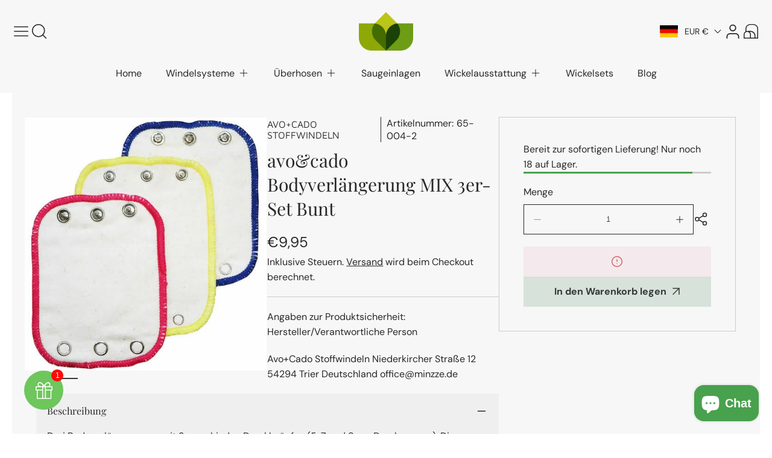

--- FILE ---
content_type: text/html; charset=utf-8
request_url: https://www.stoffwindeln.de/products/avo-cado-bodyverlangerung-mix-3er-set-bunt
body_size: 52624
content:
<!doctype html>
  <html class="no-js" lang="de">
    <head>
 
<meta charset="utf-8">
      <meta http-equiv="X-UA-Compatible" content="IE=edge">
      <meta name="viewport" content="width=device-width,initial-scale=1">
      <meta name="theme-color" content="">
      <link rel="canonical" href="https://www.stoffwindeln.de/products/avo-cado-bodyverlangerung-mix-3er-set-bunt">
      <link rel="preconnect" href="https://cdn.shopify.com" crossorigin><link rel="icon" type="image/png" href="//www.stoffwindeln.de/cdn/shop/files/logo-stoffwindeln-mit-herz-favicon.png?crop=center&height=32&v=1706025290&width=32"><link rel="preconnect" href="https://fonts.shopifycdn.com" crossorigin><title>
        Avo+Cado Bodyverlängerung MIX 3er-Set Bunt &ndash; Stoffwindeln.de</title>
  
      
        <meta name="description" content="Damit der Babybody länger passt, nicht nur für Stoffwindeln: Avo+Cado Bodyverlängerung MIX 3er-Set Bunt">
      
  
      

<meta property="og:site_name" content="Stoffwindeln.de">
<meta property="og:url" content="https://www.stoffwindeln.de/products/avo-cado-bodyverlangerung-mix-3er-set-bunt">
<meta property="og:title" content="Avo+Cado Bodyverlängerung MIX 3er-Set Bunt">
<meta property="og:type" content="product">
<meta property="og:description" content="Damit der Babybody länger passt, nicht nur für Stoffwindeln: Avo+Cado Bodyverlängerung MIX 3er-Set Bunt"><meta property="og:image" content="http://www.stoffwindeln.de/cdn/shop/files/334203_Product.jpg?v=1688319661">
  <meta property="og:image:secure_url" content="https://www.stoffwindeln.de/cdn/shop/files/334203_Product.jpg?v=1688319661">
  <meta property="og:image:width" content="519">
  <meta property="og:image:height" content="544"><meta property="og:price:amount" content="9,95">
  <meta property="og:price:currency" content="EUR"><meta name="twitter:card" content="summary_large_image">
<meta name="twitter:title" content="Avo+Cado Bodyverlängerung MIX 3er-Set Bunt">
<meta name="twitter:description" content="Damit der Babybody länger passt, nicht nur für Stoffwindeln: Avo+Cado Bodyverlängerung MIX 3er-Set Bunt">

  
      <script src="//www.stoffwindeln.de/cdn/shop/t/12/assets/marquee3k.min.js?v=28776563351521714561752158690" defer="defer"></script>
      <script src="//www.stoffwindeln.de/cdn/shop/t/12/assets/constants.js?v=20588761984960253691752158690" defer="defer"></script>
      <script src="//www.stoffwindeln.de/cdn/shop/t/12/assets/pubsub.js?v=34180055027472970951752158690" defer="defer"></script>
      <script src="//www.stoffwindeln.de/cdn/shop/t/12/assets/jquery.min.js?v=132001662740047769491752158690" defer="defer"></script>
      <script src="//www.stoffwindeln.de/cdn/shop/t/12/assets/global.js?v=150365458084894950631752158690" defer="defer"></script>
          <script src="//www.stoffwindeln.de/cdn/shop/t/12/assets/cart.js?v=65341777366501233191752158689" defer="defer"></script>
          <script src="//www.stoffwindeln.de/cdn/shop/t/12/assets/cart-popup.js?v=81360687868883961541752158689" defer="defer"></script>
        <script>window.performance && window.performance.mark && window.performance.mark('shopify.content_for_header.start');</script><meta name="google-site-verification" content="p00yq44xvN1AKueRNlq5_MhnCrzgJVObzqAQhvQ5xdM">
<meta id="shopify-digital-wallet" name="shopify-digital-wallet" content="/72948220251/digital_wallets/dialog">
<meta name="shopify-checkout-api-token" content="b993ef62d2dafe784bcceb813e2342dc">
<meta id="in-context-paypal-metadata" data-shop-id="72948220251" data-venmo-supported="false" data-environment="production" data-locale="de_DE" data-paypal-v4="true" data-currency="EUR">
<link rel="alternate" type="application/json+oembed" href="https://www.stoffwindeln.de/products/avo-cado-bodyverlangerung-mix-3er-set-bunt.oembed">
<script async="async" src="/checkouts/internal/preloads.js?locale=de-DE"></script>
<link rel="preconnect" href="https://shop.app" crossorigin="anonymous">
<script async="async" src="https://shop.app/checkouts/internal/preloads.js?locale=de-DE&shop_id=72948220251" crossorigin="anonymous"></script>
<script id="apple-pay-shop-capabilities" type="application/json">{"shopId":72948220251,"countryCode":"DE","currencyCode":"EUR","merchantCapabilities":["supports3DS"],"merchantId":"gid:\/\/shopify\/Shop\/72948220251","merchantName":"Stoffwindeln.de","requiredBillingContactFields":["postalAddress","email"],"requiredShippingContactFields":["postalAddress","email"],"shippingType":"shipping","supportedNetworks":["visa","maestro","masterCard","amex"],"total":{"type":"pending","label":"Stoffwindeln.de","amount":"1.00"},"shopifyPaymentsEnabled":true,"supportsSubscriptions":true}</script>
<script id="shopify-features" type="application/json">{"accessToken":"b993ef62d2dafe784bcceb813e2342dc","betas":["rich-media-storefront-analytics"],"domain":"www.stoffwindeln.de","predictiveSearch":true,"shopId":72948220251,"locale":"de"}</script>
<script>var Shopify = Shopify || {};
Shopify.shop = "stoffwindeln-de.myshopify.com";
Shopify.locale = "de";
Shopify.currency = {"active":"EUR","rate":"1.0"};
Shopify.country = "DE";
Shopify.theme = {"name":"Aktualisierte Kopie von Igloo","id":185104695643,"schema_name":"Igloo","schema_version":"2.2.1","theme_store_id":2315,"role":"main"};
Shopify.theme.handle = "null";
Shopify.theme.style = {"id":null,"handle":null};
Shopify.cdnHost = "www.stoffwindeln.de/cdn";
Shopify.routes = Shopify.routes || {};
Shopify.routes.root = "/";</script>
<script type="module">!function(o){(o.Shopify=o.Shopify||{}).modules=!0}(window);</script>
<script>!function(o){function n(){var o=[];function n(){o.push(Array.prototype.slice.apply(arguments))}return n.q=o,n}var t=o.Shopify=o.Shopify||{};t.loadFeatures=n(),t.autoloadFeatures=n()}(window);</script>
<script>
  window.ShopifyPay = window.ShopifyPay || {};
  window.ShopifyPay.apiHost = "shop.app\/pay";
  window.ShopifyPay.redirectState = null;
</script>
<script id="shop-js-analytics" type="application/json">{"pageType":"product"}</script>
<script defer="defer" async type="module" src="//www.stoffwindeln.de/cdn/shopifycloud/shop-js/modules/v2/client.init-shop-cart-sync_HUjMWWU5.de.esm.js"></script>
<script defer="defer" async type="module" src="//www.stoffwindeln.de/cdn/shopifycloud/shop-js/modules/v2/chunk.common_QpfDqRK1.esm.js"></script>
<script type="module">
  await import("//www.stoffwindeln.de/cdn/shopifycloud/shop-js/modules/v2/client.init-shop-cart-sync_HUjMWWU5.de.esm.js");
await import("//www.stoffwindeln.de/cdn/shopifycloud/shop-js/modules/v2/chunk.common_QpfDqRK1.esm.js");

  window.Shopify.SignInWithShop?.initShopCartSync?.({"fedCMEnabled":true,"windoidEnabled":true});

</script>
<script>
  window.Shopify = window.Shopify || {};
  if (!window.Shopify.featureAssets) window.Shopify.featureAssets = {};
  window.Shopify.featureAssets['shop-js'] = {"shop-cart-sync":["modules/v2/client.shop-cart-sync_ByUgVWtJ.de.esm.js","modules/v2/chunk.common_QpfDqRK1.esm.js"],"init-fed-cm":["modules/v2/client.init-fed-cm_CVqhkk-1.de.esm.js","modules/v2/chunk.common_QpfDqRK1.esm.js"],"shop-button":["modules/v2/client.shop-button_B0pFlqys.de.esm.js","modules/v2/chunk.common_QpfDqRK1.esm.js"],"shop-cash-offers":["modules/v2/client.shop-cash-offers_CaaeZ5wd.de.esm.js","modules/v2/chunk.common_QpfDqRK1.esm.js","modules/v2/chunk.modal_CS8dP9kO.esm.js"],"init-windoid":["modules/v2/client.init-windoid_B-gyVqfY.de.esm.js","modules/v2/chunk.common_QpfDqRK1.esm.js"],"shop-toast-manager":["modules/v2/client.shop-toast-manager_DgTeluS3.de.esm.js","modules/v2/chunk.common_QpfDqRK1.esm.js"],"init-shop-email-lookup-coordinator":["modules/v2/client.init-shop-email-lookup-coordinator_C5I212n4.de.esm.js","modules/v2/chunk.common_QpfDqRK1.esm.js"],"init-shop-cart-sync":["modules/v2/client.init-shop-cart-sync_HUjMWWU5.de.esm.js","modules/v2/chunk.common_QpfDqRK1.esm.js"],"avatar":["modules/v2/client.avatar_BTnouDA3.de.esm.js"],"pay-button":["modules/v2/client.pay-button_CJaF-UDc.de.esm.js","modules/v2/chunk.common_QpfDqRK1.esm.js"],"init-customer-accounts":["modules/v2/client.init-customer-accounts_BI_wUvuR.de.esm.js","modules/v2/client.shop-login-button_DTPR4l75.de.esm.js","modules/v2/chunk.common_QpfDqRK1.esm.js","modules/v2/chunk.modal_CS8dP9kO.esm.js"],"init-shop-for-new-customer-accounts":["modules/v2/client.init-shop-for-new-customer-accounts_C4qR5Wl-.de.esm.js","modules/v2/client.shop-login-button_DTPR4l75.de.esm.js","modules/v2/chunk.common_QpfDqRK1.esm.js","modules/v2/chunk.modal_CS8dP9kO.esm.js"],"shop-login-button":["modules/v2/client.shop-login-button_DTPR4l75.de.esm.js","modules/v2/chunk.common_QpfDqRK1.esm.js","modules/v2/chunk.modal_CS8dP9kO.esm.js"],"init-customer-accounts-sign-up":["modules/v2/client.init-customer-accounts-sign-up_SG5gYFpP.de.esm.js","modules/v2/client.shop-login-button_DTPR4l75.de.esm.js","modules/v2/chunk.common_QpfDqRK1.esm.js","modules/v2/chunk.modal_CS8dP9kO.esm.js"],"shop-follow-button":["modules/v2/client.shop-follow-button_CmMsyvrH.de.esm.js","modules/v2/chunk.common_QpfDqRK1.esm.js","modules/v2/chunk.modal_CS8dP9kO.esm.js"],"checkout-modal":["modules/v2/client.checkout-modal_tfCxQqrq.de.esm.js","modules/v2/chunk.common_QpfDqRK1.esm.js","modules/v2/chunk.modal_CS8dP9kO.esm.js"],"lead-capture":["modules/v2/client.lead-capture_Ccz5Zm6k.de.esm.js","modules/v2/chunk.common_QpfDqRK1.esm.js","modules/v2/chunk.modal_CS8dP9kO.esm.js"],"shop-login":["modules/v2/client.shop-login_BfivnucW.de.esm.js","modules/v2/chunk.common_QpfDqRK1.esm.js","modules/v2/chunk.modal_CS8dP9kO.esm.js"],"payment-terms":["modules/v2/client.payment-terms_D2Mn0eFV.de.esm.js","modules/v2/chunk.common_QpfDqRK1.esm.js","modules/v2/chunk.modal_CS8dP9kO.esm.js"]};
</script>
<script id="__st">var __st={"a":72948220251,"offset":3600,"reqid":"3fece9cf-fd05-45a2-b9f2-7b75e45f7c88-1768688462","pageurl":"www.stoffwindeln.de\/products\/avo-cado-bodyverlangerung-mix-3er-set-bunt","u":"5a932b2b1289","p":"product","rtyp":"product","rid":8490946724187};</script>
<script>window.ShopifyPaypalV4VisibilityTracking = true;</script>
<script id="captcha-bootstrap">!function(){'use strict';const t='contact',e='account',n='new_comment',o=[[t,t],['blogs',n],['comments',n],[t,'customer']],c=[[e,'customer_login'],[e,'guest_login'],[e,'recover_customer_password'],[e,'create_customer']],r=t=>t.map((([t,e])=>`form[action*='/${t}']:not([data-nocaptcha='true']) input[name='form_type'][value='${e}']`)).join(','),a=t=>()=>t?[...document.querySelectorAll(t)].map((t=>t.form)):[];function s(){const t=[...o],e=r(t);return a(e)}const i='password',u='form_key',d=['recaptcha-v3-token','g-recaptcha-response','h-captcha-response',i],f=()=>{try{return window.sessionStorage}catch{return}},m='__shopify_v',_=t=>t.elements[u];function p(t,e,n=!1){try{const o=window.sessionStorage,c=JSON.parse(o.getItem(e)),{data:r}=function(t){const{data:e,action:n}=t;return t[m]||n?{data:e,action:n}:{data:t,action:n}}(c);for(const[e,n]of Object.entries(r))t.elements[e]&&(t.elements[e].value=n);n&&o.removeItem(e)}catch(o){console.error('form repopulation failed',{error:o})}}const l='form_type',E='cptcha';function T(t){t.dataset[E]=!0}const w=window,h=w.document,L='Shopify',v='ce_forms',y='captcha';let A=!1;((t,e)=>{const n=(g='f06e6c50-85a8-45c8-87d0-21a2b65856fe',I='https://cdn.shopify.com/shopifycloud/storefront-forms-hcaptcha/ce_storefront_forms_captcha_hcaptcha.v1.5.2.iife.js',D={infoText:'Durch hCaptcha geschützt',privacyText:'Datenschutz',termsText:'Allgemeine Geschäftsbedingungen'},(t,e,n)=>{const o=w[L][v],c=o.bindForm;if(c)return c(t,g,e,D).then(n);var r;o.q.push([[t,g,e,D],n]),r=I,A||(h.body.append(Object.assign(h.createElement('script'),{id:'captcha-provider',async:!0,src:r})),A=!0)});var g,I,D;w[L]=w[L]||{},w[L][v]=w[L][v]||{},w[L][v].q=[],w[L][y]=w[L][y]||{},w[L][y].protect=function(t,e){n(t,void 0,e),T(t)},Object.freeze(w[L][y]),function(t,e,n,w,h,L){const[v,y,A,g]=function(t,e,n){const i=e?o:[],u=t?c:[],d=[...i,...u],f=r(d),m=r(i),_=r(d.filter((([t,e])=>n.includes(e))));return[a(f),a(m),a(_),s()]}(w,h,L),I=t=>{const e=t.target;return e instanceof HTMLFormElement?e:e&&e.form},D=t=>v().includes(t);t.addEventListener('submit',(t=>{const e=I(t);if(!e)return;const n=D(e)&&!e.dataset.hcaptchaBound&&!e.dataset.recaptchaBound,o=_(e),c=g().includes(e)&&(!o||!o.value);(n||c)&&t.preventDefault(),c&&!n&&(function(t){try{if(!f())return;!function(t){const e=f();if(!e)return;const n=_(t);if(!n)return;const o=n.value;o&&e.removeItem(o)}(t);const e=Array.from(Array(32),(()=>Math.random().toString(36)[2])).join('');!function(t,e){_(t)||t.append(Object.assign(document.createElement('input'),{type:'hidden',name:u})),t.elements[u].value=e}(t,e),function(t,e){const n=f();if(!n)return;const o=[...t.querySelectorAll(`input[type='${i}']`)].map((({name:t})=>t)),c=[...d,...o],r={};for(const[a,s]of new FormData(t).entries())c.includes(a)||(r[a]=s);n.setItem(e,JSON.stringify({[m]:1,action:t.action,data:r}))}(t,e)}catch(e){console.error('failed to persist form',e)}}(e),e.submit())}));const S=(t,e)=>{t&&!t.dataset[E]&&(n(t,e.some((e=>e===t))),T(t))};for(const o of['focusin','change'])t.addEventListener(o,(t=>{const e=I(t);D(e)&&S(e,y())}));const B=e.get('form_key'),M=e.get(l),P=B&&M;t.addEventListener('DOMContentLoaded',(()=>{const t=y();if(P)for(const e of t)e.elements[l].value===M&&p(e,B);[...new Set([...A(),...v().filter((t=>'true'===t.dataset.shopifyCaptcha))])].forEach((e=>S(e,t)))}))}(h,new URLSearchParams(w.location.search),n,t,e,['guest_login'])})(!0,!0)}();</script>
<script integrity="sha256-4kQ18oKyAcykRKYeNunJcIwy7WH5gtpwJnB7kiuLZ1E=" data-source-attribution="shopify.loadfeatures" defer="defer" src="//www.stoffwindeln.de/cdn/shopifycloud/storefront/assets/storefront/load_feature-a0a9edcb.js" crossorigin="anonymous"></script>
<script crossorigin="anonymous" defer="defer" src="//www.stoffwindeln.de/cdn/shopifycloud/storefront/assets/shopify_pay/storefront-65b4c6d7.js?v=20250812"></script>
<script data-source-attribution="shopify.dynamic_checkout.dynamic.init">var Shopify=Shopify||{};Shopify.PaymentButton=Shopify.PaymentButton||{isStorefrontPortableWallets:!0,init:function(){window.Shopify.PaymentButton.init=function(){};var t=document.createElement("script");t.src="https://www.stoffwindeln.de/cdn/shopifycloud/portable-wallets/latest/portable-wallets.de.js",t.type="module",document.head.appendChild(t)}};
</script>
<script data-source-attribution="shopify.dynamic_checkout.buyer_consent">
  function portableWalletsHideBuyerConsent(e){var t=document.getElementById("shopify-buyer-consent"),n=document.getElementById("shopify-subscription-policy-button");t&&n&&(t.classList.add("hidden"),t.setAttribute("aria-hidden","true"),n.removeEventListener("click",e))}function portableWalletsShowBuyerConsent(e){var t=document.getElementById("shopify-buyer-consent"),n=document.getElementById("shopify-subscription-policy-button");t&&n&&(t.classList.remove("hidden"),t.removeAttribute("aria-hidden"),n.addEventListener("click",e))}window.Shopify?.PaymentButton&&(window.Shopify.PaymentButton.hideBuyerConsent=portableWalletsHideBuyerConsent,window.Shopify.PaymentButton.showBuyerConsent=portableWalletsShowBuyerConsent);
</script>
<script data-source-attribution="shopify.dynamic_checkout.cart.bootstrap">document.addEventListener("DOMContentLoaded",(function(){function t(){return document.querySelector("shopify-accelerated-checkout-cart, shopify-accelerated-checkout")}if(t())Shopify.PaymentButton.init();else{new MutationObserver((function(e,n){t()&&(Shopify.PaymentButton.init(),n.disconnect())})).observe(document.body,{childList:!0,subtree:!0})}}));
</script>
<script id='scb4127' type='text/javascript' async='' src='https://www.stoffwindeln.de/cdn/shopifycloud/privacy-banner/storefront-banner.js'></script><link id="shopify-accelerated-checkout-styles" rel="stylesheet" media="screen" href="https://www.stoffwindeln.de/cdn/shopifycloud/portable-wallets/latest/accelerated-checkout-backwards-compat.css" crossorigin="anonymous">
<style id="shopify-accelerated-checkout-cart">
        #shopify-buyer-consent {
  margin-top: 1em;
  display: inline-block;
  width: 100%;
}

#shopify-buyer-consent.hidden {
  display: none;
}

#shopify-subscription-policy-button {
  background: none;
  border: none;
  padding: 0;
  text-decoration: underline;
  font-size: inherit;
  cursor: pointer;
}

#shopify-subscription-policy-button::before {
  box-shadow: none;
}

      </style>
<script id="sections-script" data-sections="header,footer" defer="defer" src="//www.stoffwindeln.de/cdn/shop/t/12/compiled_assets/scripts.js?v=181762"></script>
<script>window.performance && window.performance.mark && window.performance.mark('shopify.content_for_header.end');</script>
  
      
<style data-shopify>
    @font-face {
  font-family: "DM Sans";
  font-weight: 400;
  font-style: normal;
  font-display: swap;
  src: url("//www.stoffwindeln.de/cdn/fonts/dm_sans/dmsans_n4.ec80bd4dd7e1a334c969c265873491ae56018d72.woff2") format("woff2"),
       url("//www.stoffwindeln.de/cdn/fonts/dm_sans/dmsans_n4.87bdd914d8a61247b911147ae68e754d695c58a6.woff") format("woff");
}

    @font-face {
  font-family: "DM Sans";
  font-weight: 700;
  font-style: normal;
  font-display: swap;
  src: url("//www.stoffwindeln.de/cdn/fonts/dm_sans/dmsans_n7.97e21d81502002291ea1de8aefb79170c6946ce5.woff2") format("woff2"),
       url("//www.stoffwindeln.de/cdn/fonts/dm_sans/dmsans_n7.af5c214f5116410ca1d53a2090665620e78e2e1b.woff") format("woff");
}

    @font-face {
  font-family: "DM Sans";
  font-weight: 400;
  font-style: italic;
  font-display: swap;
  src: url("//www.stoffwindeln.de/cdn/fonts/dm_sans/dmsans_i4.b8fe05e69ee95d5a53155c346957d8cbf5081c1a.woff2") format("woff2"),
       url("//www.stoffwindeln.de/cdn/fonts/dm_sans/dmsans_i4.403fe28ee2ea63e142575c0aa47684d65f8c23a0.woff") format("woff");
}

    @font-face {
  font-family: "DM Sans";
  font-weight: 700;
  font-style: italic;
  font-display: swap;
  src: url("//www.stoffwindeln.de/cdn/fonts/dm_sans/dmsans_i7.52b57f7d7342eb7255084623d98ab83fd96e7f9b.woff2") format("woff2"),
       url("//www.stoffwindeln.de/cdn/fonts/dm_sans/dmsans_i7.d5e14ef18a1d4a8ce78a4187580b4eb1759c2eda.woff") format("woff");
}

    @font-face {
  font-family: "Playfair Display";
  font-weight: 400;
  font-style: normal;
  font-display: swap;
  src: url("//www.stoffwindeln.de/cdn/fonts/playfair_display/playfairdisplay_n4.9980f3e16959dc89137cc1369bfc3ae98af1deb9.woff2") format("woff2"),
       url("//www.stoffwindeln.de/cdn/fonts/playfair_display/playfairdisplay_n4.c562b7c8e5637886a811d2a017f9e023166064ee.woff") format("woff");
}

    @font-face {
  font-family: "Maven Pro";
  font-weight: 400;
  font-style: normal;
  font-display: swap;
  src: url("//www.stoffwindeln.de/cdn/fonts/maven_pro/mavenpro_n4.c68ed1d8b5c0af622b14d3bb80bf3ead8907ac11.woff2") format("woff2"),
       url("//www.stoffwindeln.de/cdn/fonts/maven_pro/mavenpro_n4.522bf9c765ae9601c2a4846d60057ced1efdcde2.woff") format("woff");
}

</style>
      <style data-shopify>
    :root {

        /*==============  Body font  ==============*/
        --body-font-family: "DM Sans", sans-serif;
        --body-font-style: normal;
        --body-font-weight: 400;
        --body-font-weight-bold: 700;
        --body-font-size: 16px;
        --body-font-small: 14px;
        --body-font-size-mobile: 14px;
        
        /*==============  Heading font  ==============*/
        --heading-font-family: "Playfair Display", serif;
        --heading-font-style: normal;
        --heading-font-weight: 400;
        --heading-font-case: normal;
        --heading-font-size-h1: 48px;
        --heading-font-size-h2: 42px;
        --heading-font-size-h3: 30px;
        --heading-font-size-h4: 25px;
        --heading-font-size-h5: 20px;
        --heading-font-size-mobile-h1: 36px;
        --heading-font-size-mobile-h2: 28px;
        --heading-font-size-mobile-h3: 23px;
        --heading-font-size-mobile-h4: 18px;
        --heading-font-size-mobile-h5: 15px;

        /*==============  Special font  ==============*/
        --special-font-family: "Maven Pro", sans-serif;
        --special-font-style: normal;
        --special-font-weight: 400;
        --special-font-case: normal;
        --special-font-size-small: 12px;
        --special-font-size-medium: 14px;
        --special-font-size: 16px;

        /*==============  Page color  ==============*/
        --primary-background: 255,255,255;
        --primary-text-color: 54,57,55;
        --secondary-background: 247,247,247;
        --secondary-text-color: 40,40,42;
        --accent-background: 40,40,42;
        --accent-text-color: 255,255,255;
    
        /*==============  Color scheme  ==============*/
        --dark-background: 54,57,55;
        --dark-text-color: 255,255,255;
        --light-background: 245,248,246;
        --light-text-color: 40,40,42;
        --gray-background: 239,239,239;
        --gray-text-color: 40,40,42;

        /*==============  Color buttons  ==============*/

        --color-btn-primary-background:#d7e2da;
        --color-btn-primary-text:#363937;
        --color-btn-secondary-background:#363937;
        --color-btn-secondary-text:#ffffff;

        /*==============  Color others  ==============*/
        --color-review-star:#f5c142;
        --color-success-message-background:#e4f3e9;
        --color-success-message-text:#48a14d;
        --color-error-message-background:#f4e9ec;
        --color-error-message-text:#ca514e;
        
        --color-base-text: 54, 57, 55;
        --color-shadow: 54, 57, 55;
        
        --color-base-background-1: 255, 255, 255;
        --color-base-background-2: 239, 239, 239;
        --color-base-solid-button-labels: 54, 57, 55;
        --color-base-outline-button-labels: 255, 255, 255;
        --color-base-accent-1: 40, 40, 42;
        --color-base-accent-2: , , ;
        --payment-terms-background-color: #ffffff;

        /*==============  Theme border  ==============*/
        
          --solid-border: none;
        
        
        /*==============  Theme spacing  ==============*/
        --page-width: 1340px;
        --page-width-margin: 0rem;

        --spacing-sections-desktop: 80px;
        --spacing-sections-mobile: 40px;

        --grid-desktop-vertical-spacing: 20px;
        --grid-desktop-horizontal-spacing: 20px;
        --grid-mobile-vertical-spacing: 10px;
        --grid-mobile-horizontal-spacing: 10px;
        
          --body-space-sm: 0px 0px 60px;
          --body-space-md: 0px 0px 90px;
          --body-space-lg: 0px;
        
        --cursor-close-svg-url: url(//www.stoffwindeln.de/cdn/shop/t/12/assets/theme-model-close.svg?v=5572679022249268111752158705);

        /*==============  Theme radius controling  ==============*/
         
          --border-radius-x: 0px;
          --border-radius-xs: 0px;
          --border-radius-s: 0px;
          --border-radius-sx: 0px;
          --border-radius-m: 0px;
          --border-radius-mx: 0px;
          --border-radius-ll: 0px;
          --border-radius-l: 0px;
          --border-radius-lx: 0px;
          --border-radius-xl: 0px;
          --border-radius-lg: 0px;
          --border-radius-xlg: 0px;
          --border-radius-th-first: 0px;
          --border-radius-th-last: 0px;
          --border-radius-share-copy: 0px;
          --border-radius-accordion: 0px;
          --border-radius-accordion-rte: 0px;
          --border-radius-close: 0px;
        
    }

    *,
    *::before,
    *::after {
        box-sizing: inherit;
    }
    html {
        box-sizing: border-box;
    }
    body,html,p,ul,li,ol,span {
        font-size: var(--body-font-size-mobile);
    }
    body {
        max-width: 100%;
        display: grid;
        grid-template-rows: auto auto 1fr auto;
        grid-template-columns: 100%;
        min-height: 100%;
        margin: 0;
        font-family: var(--body-font-family);
        font-style: var(--body-font-style);
        font-weight: var(--body-font-weight);
        background-color: rgb(var(--primary-background));
        color: rgb(var(--primary-text-color));
        padding: var(--body-space-sm);
    }
    .page-width-with-extra {
      padding-left: 10px;
      padding-right: 10px;
    }
    @media screen and (min-width: 750px) {
      body,html,p,ul,li,ol,span {
          font-size: var(--body-font-size);
      }
      body {
        padding: var(--body-space-md);
      }
      .page-width-with-extra {
        padding-left: 20px;
        padding-right: 20px;
      }
    }
    @media screen and (min-width: 990px) {
      body {
        padding: var(--body-space-lg);
      }
    }
</style><link href="//www.stoffwindeln.de/cdn/shop/t/12/assets/base.css?v=98656382242220766991752158689" rel="stylesheet" type="text/css" media="all" /><link rel="preload" as="font" href="//www.stoffwindeln.de/cdn/fonts/dm_sans/dmsans_n4.ec80bd4dd7e1a334c969c265873491ae56018d72.woff2" type="font/woff2" crossorigin><link rel="preload" as="font" href="//www.stoffwindeln.de/cdn/fonts/playfair_display/playfairdisplay_n4.9980f3e16959dc89137cc1369bfc3ae98af1deb9.woff2" type="font/woff2" crossorigin><link rel="preload" as="font" href="//www.stoffwindeln.de/cdn/fonts/maven_pro/mavenpro_n4.c68ed1d8b5c0af622b14d3bb80bf3ead8907ac11.woff2" type="font/woff2" crossorigin><link
          rel="stylesheet"
          href="//www.stoffwindeln.de/cdn/shop/t/12/assets/component-predictive-search.css?v=118527167420847807261752158689"
          media="print"
          onload="this.media='all'"
        ><script>
        document.documentElement.className = document.documentElement.className.replace('no-js', 'js');
        if (Shopify.designMode) {
          document.documentElement.classList.add('shopify-design-mode');
        }
      </script>    
    <!-- BEGIN app block: shopify://apps/seolab-seo-optimizer/blocks/app_embed/faf700f6-3b71-45c3-86d4-83ea9f7d9216 -->



<script type="text/javascript">
    document.addEventListener("DOMContentLoaded",function(e){var n=window.location.href;if(n.indexOf("#seotid")>-1){var t=n.split("#seotid");let p=new Headers;p.append("Content-Type","application/json");let o=new FormData;o.append("shop","stoffwindeln-de.myshopify.com"),o.append("tid",t[1]),o.append("type","add_traffic"),fetch("/apps/seo-lab",{method:"POST",headers:{Accept:"application/json"},body:o}).then(e=>e.json()).then(e=>{window.history.replaceState({}, '', t[0])})}else fetch(n,{method:"HEAD"}).then(e=>{if(404===e.status){var t=n.split(window.location.origin);let p=new FormData;p.append("shop","stoffwindeln-de.myshopify.com"),p.append("url",t[1]),p.append("type","unresolve_url_recieve"),fetch("/apps/seo-lab",{method:"POST",headers:{Accept:"application/json"},body:p}).then(e=>e.json()).then(e=>{e.success&&console.log("Added")})}})});
</script>






<!-- END app block --><!-- BEGIN app block: shopify://apps/1clickpopup/blocks/main/233742b9-16cb-4f75-9de7-3fe92c29fdff --><script>
  window.OneClickPopup = {}
  
</script>
<script src="https://cdn.shopify.com/extensions/019bbba0-a286-78cc-87d6-1c77a3a0112a/1click-popup-51/assets/1click-popup-snippet.js" async></script>


<!-- END app block --><script src="https://cdn.shopify.com/extensions/019af8d0-fa50-705c-b1df-b30abe3d46a9/apphero-free-gift-18/assets/ahl-gift-embed-camps.js" type="text/javascript" defer="defer"></script>
<script src="https://cdn.shopify.com/extensions/cfc76123-b24f-4e9a-a1dc-585518796af7/forms-2294/assets/shopify-forms-loader.js" type="text/javascript" defer="defer"></script>
<script src="https://cdn.shopify.com/extensions/7bc9bb47-adfa-4267-963e-cadee5096caf/inbox-1252/assets/inbox-chat-loader.js" type="text/javascript" defer="defer"></script>
<link href="https://monorail-edge.shopifysvc.com" rel="dns-prefetch">
<script>(function(){if ("sendBeacon" in navigator && "performance" in window) {try {var session_token_from_headers = performance.getEntriesByType('navigation')[0].serverTiming.find(x => x.name == '_s').description;} catch {var session_token_from_headers = undefined;}var session_cookie_matches = document.cookie.match(/_shopify_s=([^;]*)/);var session_token_from_cookie = session_cookie_matches && session_cookie_matches.length === 2 ? session_cookie_matches[1] : "";var session_token = session_token_from_headers || session_token_from_cookie || "";function handle_abandonment_event(e) {var entries = performance.getEntries().filter(function(entry) {return /monorail-edge.shopifysvc.com/.test(entry.name);});if (!window.abandonment_tracked && entries.length === 0) {window.abandonment_tracked = true;var currentMs = Date.now();var navigation_start = performance.timing.navigationStart;var payload = {shop_id: 72948220251,url: window.location.href,navigation_start,duration: currentMs - navigation_start,session_token,page_type: "product"};window.navigator.sendBeacon("https://monorail-edge.shopifysvc.com/v1/produce", JSON.stringify({schema_id: "online_store_buyer_site_abandonment/1.1",payload: payload,metadata: {event_created_at_ms: currentMs,event_sent_at_ms: currentMs}}));}}window.addEventListener('pagehide', handle_abandonment_event);}}());</script>
<script id="web-pixels-manager-setup">(function e(e,d,r,n,o){if(void 0===o&&(o={}),!Boolean(null===(a=null===(i=window.Shopify)||void 0===i?void 0:i.analytics)||void 0===a?void 0:a.replayQueue)){var i,a;window.Shopify=window.Shopify||{};var t=window.Shopify;t.analytics=t.analytics||{};var s=t.analytics;s.replayQueue=[],s.publish=function(e,d,r){return s.replayQueue.push([e,d,r]),!0};try{self.performance.mark("wpm:start")}catch(e){}var l=function(){var e={modern:/Edge?\/(1{2}[4-9]|1[2-9]\d|[2-9]\d{2}|\d{4,})\.\d+(\.\d+|)|Firefox\/(1{2}[4-9]|1[2-9]\d|[2-9]\d{2}|\d{4,})\.\d+(\.\d+|)|Chrom(ium|e)\/(9{2}|\d{3,})\.\d+(\.\d+|)|(Maci|X1{2}).+ Version\/(15\.\d+|(1[6-9]|[2-9]\d|\d{3,})\.\d+)([,.]\d+|)( \(\w+\)|)( Mobile\/\w+|) Safari\/|Chrome.+OPR\/(9{2}|\d{3,})\.\d+\.\d+|(CPU[ +]OS|iPhone[ +]OS|CPU[ +]iPhone|CPU IPhone OS|CPU iPad OS)[ +]+(15[._]\d+|(1[6-9]|[2-9]\d|\d{3,})[._]\d+)([._]\d+|)|Android:?[ /-](13[3-9]|1[4-9]\d|[2-9]\d{2}|\d{4,})(\.\d+|)(\.\d+|)|Android.+Firefox\/(13[5-9]|1[4-9]\d|[2-9]\d{2}|\d{4,})\.\d+(\.\d+|)|Android.+Chrom(ium|e)\/(13[3-9]|1[4-9]\d|[2-9]\d{2}|\d{4,})\.\d+(\.\d+|)|SamsungBrowser\/([2-9]\d|\d{3,})\.\d+/,legacy:/Edge?\/(1[6-9]|[2-9]\d|\d{3,})\.\d+(\.\d+|)|Firefox\/(5[4-9]|[6-9]\d|\d{3,})\.\d+(\.\d+|)|Chrom(ium|e)\/(5[1-9]|[6-9]\d|\d{3,})\.\d+(\.\d+|)([\d.]+$|.*Safari\/(?![\d.]+ Edge\/[\d.]+$))|(Maci|X1{2}).+ Version\/(10\.\d+|(1[1-9]|[2-9]\d|\d{3,})\.\d+)([,.]\d+|)( \(\w+\)|)( Mobile\/\w+|) Safari\/|Chrome.+OPR\/(3[89]|[4-9]\d|\d{3,})\.\d+\.\d+|(CPU[ +]OS|iPhone[ +]OS|CPU[ +]iPhone|CPU IPhone OS|CPU iPad OS)[ +]+(10[._]\d+|(1[1-9]|[2-9]\d|\d{3,})[._]\d+)([._]\d+|)|Android:?[ /-](13[3-9]|1[4-9]\d|[2-9]\d{2}|\d{4,})(\.\d+|)(\.\d+|)|Mobile Safari.+OPR\/([89]\d|\d{3,})\.\d+\.\d+|Android.+Firefox\/(13[5-9]|1[4-9]\d|[2-9]\d{2}|\d{4,})\.\d+(\.\d+|)|Android.+Chrom(ium|e)\/(13[3-9]|1[4-9]\d|[2-9]\d{2}|\d{4,})\.\d+(\.\d+|)|Android.+(UC? ?Browser|UCWEB|U3)[ /]?(15\.([5-9]|\d{2,})|(1[6-9]|[2-9]\d|\d{3,})\.\d+)\.\d+|SamsungBrowser\/(5\.\d+|([6-9]|\d{2,})\.\d+)|Android.+MQ{2}Browser\/(14(\.(9|\d{2,})|)|(1[5-9]|[2-9]\d|\d{3,})(\.\d+|))(\.\d+|)|K[Aa][Ii]OS\/(3\.\d+|([4-9]|\d{2,})\.\d+)(\.\d+|)/},d=e.modern,r=e.legacy,n=navigator.userAgent;return n.match(d)?"modern":n.match(r)?"legacy":"unknown"}(),u="modern"===l?"modern":"legacy",c=(null!=n?n:{modern:"",legacy:""})[u],f=function(e){return[e.baseUrl,"/wpm","/b",e.hashVersion,"modern"===e.buildTarget?"m":"l",".js"].join("")}({baseUrl:d,hashVersion:r,buildTarget:u}),m=function(e){var d=e.version,r=e.bundleTarget,n=e.surface,o=e.pageUrl,i=e.monorailEndpoint;return{emit:function(e){var a=e.status,t=e.errorMsg,s=(new Date).getTime(),l=JSON.stringify({metadata:{event_sent_at_ms:s},events:[{schema_id:"web_pixels_manager_load/3.1",payload:{version:d,bundle_target:r,page_url:o,status:a,surface:n,error_msg:t},metadata:{event_created_at_ms:s}}]});if(!i)return console&&console.warn&&console.warn("[Web Pixels Manager] No Monorail endpoint provided, skipping logging."),!1;try{return self.navigator.sendBeacon.bind(self.navigator)(i,l)}catch(e){}var u=new XMLHttpRequest;try{return u.open("POST",i,!0),u.setRequestHeader("Content-Type","text/plain"),u.send(l),!0}catch(e){return console&&console.warn&&console.warn("[Web Pixels Manager] Got an unhandled error while logging to Monorail."),!1}}}}({version:r,bundleTarget:l,surface:e.surface,pageUrl:self.location.href,monorailEndpoint:e.monorailEndpoint});try{o.browserTarget=l,function(e){var d=e.src,r=e.async,n=void 0===r||r,o=e.onload,i=e.onerror,a=e.sri,t=e.scriptDataAttributes,s=void 0===t?{}:t,l=document.createElement("script"),u=document.querySelector("head"),c=document.querySelector("body");if(l.async=n,l.src=d,a&&(l.integrity=a,l.crossOrigin="anonymous"),s)for(var f in s)if(Object.prototype.hasOwnProperty.call(s,f))try{l.dataset[f]=s[f]}catch(e){}if(o&&l.addEventListener("load",o),i&&l.addEventListener("error",i),u)u.appendChild(l);else{if(!c)throw new Error("Did not find a head or body element to append the script");c.appendChild(l)}}({src:f,async:!0,onload:function(){if(!function(){var e,d;return Boolean(null===(d=null===(e=window.Shopify)||void 0===e?void 0:e.analytics)||void 0===d?void 0:d.initialized)}()){var d=window.webPixelsManager.init(e)||void 0;if(d){var r=window.Shopify.analytics;r.replayQueue.forEach((function(e){var r=e[0],n=e[1],o=e[2];d.publishCustomEvent(r,n,o)})),r.replayQueue=[],r.publish=d.publishCustomEvent,r.visitor=d.visitor,r.initialized=!0}}},onerror:function(){return m.emit({status:"failed",errorMsg:"".concat(f," has failed to load")})},sri:function(e){var d=/^sha384-[A-Za-z0-9+/=]+$/;return"string"==typeof e&&d.test(e)}(c)?c:"",scriptDataAttributes:o}),m.emit({status:"loading"})}catch(e){m.emit({status:"failed",errorMsg:(null==e?void 0:e.message)||"Unknown error"})}}})({shopId: 72948220251,storefrontBaseUrl: "https://www.stoffwindeln.de",extensionsBaseUrl: "https://extensions.shopifycdn.com/cdn/shopifycloud/web-pixels-manager",monorailEndpoint: "https://monorail-edge.shopifysvc.com/unstable/produce_batch",surface: "storefront-renderer",enabledBetaFlags: ["2dca8a86"],webPixelsConfigList: [{"id":"3126198619","configuration":"{\"config\":\"{\\\"google_tag_ids\\\":[\\\"G-0FB9166N7G\\\",\\\"GT-MQB8H6KS\\\"],\\\"target_country\\\":\\\"ZZ\\\",\\\"gtag_events\\\":[{\\\"type\\\":\\\"search\\\",\\\"action_label\\\":\\\"G-0FB9166N7G\\\"},{\\\"type\\\":\\\"begin_checkout\\\",\\\"action_label\\\":\\\"G-0FB9166N7G\\\"},{\\\"type\\\":\\\"view_item\\\",\\\"action_label\\\":[\\\"G-0FB9166N7G\\\",\\\"MC-KHZ9GE5GEZ\\\"]},{\\\"type\\\":\\\"purchase\\\",\\\"action_label\\\":[\\\"G-0FB9166N7G\\\",\\\"MC-KHZ9GE5GEZ\\\"]},{\\\"type\\\":\\\"page_view\\\",\\\"action_label\\\":[\\\"G-0FB9166N7G\\\",\\\"MC-KHZ9GE5GEZ\\\"]},{\\\"type\\\":\\\"add_payment_info\\\",\\\"action_label\\\":\\\"G-0FB9166N7G\\\"},{\\\"type\\\":\\\"add_to_cart\\\",\\\"action_label\\\":\\\"G-0FB9166N7G\\\"}],\\\"enable_monitoring_mode\\\":false}\"}","eventPayloadVersion":"v1","runtimeContext":"OPEN","scriptVersion":"b2a88bafab3e21179ed38636efcd8a93","type":"APP","apiClientId":1780363,"privacyPurposes":[],"dataSharingAdjustments":{"protectedCustomerApprovalScopes":["read_customer_address","read_customer_email","read_customer_name","read_customer_personal_data","read_customer_phone"]}},{"id":"2981036379","configuration":"{\"shopifyDomain\":\"stoffwindeln-de.myshopify.com\"}","eventPayloadVersion":"v1","runtimeContext":"STRICT","scriptVersion":"1dd80183ec586df078419d82cb462921","type":"APP","apiClientId":4546651,"privacyPurposes":["ANALYTICS","MARKETING","SALE_OF_DATA"],"dataSharingAdjustments":{"protectedCustomerApprovalScopes":["read_customer_email","read_customer_name","read_customer_personal_data","read_customer_phone"]}},{"id":"2969469275","configuration":"{\"ti\":\"187210679\",\"endpoint\":\"https:\/\/bat.bing.com\/action\/0\"}","eventPayloadVersion":"v1","runtimeContext":"STRICT","scriptVersion":"5ee93563fe31b11d2d65e2f09a5229dc","type":"APP","apiClientId":2997493,"privacyPurposes":["ANALYTICS","MARKETING","SALE_OF_DATA"],"dataSharingAdjustments":{"protectedCustomerApprovalScopes":["read_customer_personal_data"]}},{"id":"shopify-app-pixel","configuration":"{}","eventPayloadVersion":"v1","runtimeContext":"STRICT","scriptVersion":"0450","apiClientId":"shopify-pixel","type":"APP","privacyPurposes":["ANALYTICS","MARKETING"]},{"id":"shopify-custom-pixel","eventPayloadVersion":"v1","runtimeContext":"LAX","scriptVersion":"0450","apiClientId":"shopify-pixel","type":"CUSTOM","privacyPurposes":["ANALYTICS","MARKETING"]}],isMerchantRequest: false,initData: {"shop":{"name":"Stoffwindeln.de","paymentSettings":{"currencyCode":"EUR"},"myshopifyDomain":"stoffwindeln-de.myshopify.com","countryCode":"DE","storefrontUrl":"https:\/\/www.stoffwindeln.de"},"customer":null,"cart":null,"checkout":null,"productVariants":[{"price":{"amount":9.95,"currencyCode":"EUR"},"product":{"title":"avo\u0026cado Bodyverlängerung MIX 3er-Set Bunt","vendor":"Avo+Cado Stoffwindeln","id":"8490946724187","untranslatedTitle":"avo\u0026cado Bodyverlängerung MIX 3er-Set Bunt","url":"\/products\/avo-cado-bodyverlangerung-mix-3er-set-bunt","type":""},"id":"46892205211995","image":{"src":"\/\/www.stoffwindeln.de\/cdn\/shop\/files\/334203_Product.jpg?v=1688319661"},"sku":"65-004-2","title":"Default Title","untranslatedTitle":"Default Title"}],"purchasingCompany":null},},"https://www.stoffwindeln.de/cdn","fcfee988w5aeb613cpc8e4bc33m6693e112",{"modern":"","legacy":""},{"shopId":"72948220251","storefrontBaseUrl":"https:\/\/www.stoffwindeln.de","extensionBaseUrl":"https:\/\/extensions.shopifycdn.com\/cdn\/shopifycloud\/web-pixels-manager","surface":"storefront-renderer","enabledBetaFlags":"[\"2dca8a86\"]","isMerchantRequest":"false","hashVersion":"fcfee988w5aeb613cpc8e4bc33m6693e112","publish":"custom","events":"[[\"page_viewed\",{}],[\"product_viewed\",{\"productVariant\":{\"price\":{\"amount\":9.95,\"currencyCode\":\"EUR\"},\"product\":{\"title\":\"avo\u0026cado Bodyverlängerung MIX 3er-Set Bunt\",\"vendor\":\"Avo+Cado Stoffwindeln\",\"id\":\"8490946724187\",\"untranslatedTitle\":\"avo\u0026cado Bodyverlängerung MIX 3er-Set Bunt\",\"url\":\"\/products\/avo-cado-bodyverlangerung-mix-3er-set-bunt\",\"type\":\"\"},\"id\":\"46892205211995\",\"image\":{\"src\":\"\/\/www.stoffwindeln.de\/cdn\/shop\/files\/334203_Product.jpg?v=1688319661\"},\"sku\":\"65-004-2\",\"title\":\"Default Title\",\"untranslatedTitle\":\"Default Title\"}}]]"});</script><script>
  window.ShopifyAnalytics = window.ShopifyAnalytics || {};
  window.ShopifyAnalytics.meta = window.ShopifyAnalytics.meta || {};
  window.ShopifyAnalytics.meta.currency = 'EUR';
  var meta = {"product":{"id":8490946724187,"gid":"gid:\/\/shopify\/Product\/8490946724187","vendor":"Avo+Cado Stoffwindeln","type":"","handle":"avo-cado-bodyverlangerung-mix-3er-set-bunt","variants":[{"id":46892205211995,"price":995,"name":"avo\u0026cado Bodyverlängerung MIX 3er-Set Bunt","public_title":null,"sku":"65-004-2"}],"remote":false},"page":{"pageType":"product","resourceType":"product","resourceId":8490946724187,"requestId":"3fece9cf-fd05-45a2-b9f2-7b75e45f7c88-1768688462"}};
  for (var attr in meta) {
    window.ShopifyAnalytics.meta[attr] = meta[attr];
  }
</script>
<script class="analytics">
  (function () {
    var customDocumentWrite = function(content) {
      var jquery = null;

      if (window.jQuery) {
        jquery = window.jQuery;
      } else if (window.Checkout && window.Checkout.$) {
        jquery = window.Checkout.$;
      }

      if (jquery) {
        jquery('body').append(content);
      }
    };

    var hasLoggedConversion = function(token) {
      if (token) {
        return document.cookie.indexOf('loggedConversion=' + token) !== -1;
      }
      return false;
    }

    var setCookieIfConversion = function(token) {
      if (token) {
        var twoMonthsFromNow = new Date(Date.now());
        twoMonthsFromNow.setMonth(twoMonthsFromNow.getMonth() + 2);

        document.cookie = 'loggedConversion=' + token + '; expires=' + twoMonthsFromNow;
      }
    }

    var trekkie = window.ShopifyAnalytics.lib = window.trekkie = window.trekkie || [];
    if (trekkie.integrations) {
      return;
    }
    trekkie.methods = [
      'identify',
      'page',
      'ready',
      'track',
      'trackForm',
      'trackLink'
    ];
    trekkie.factory = function(method) {
      return function() {
        var args = Array.prototype.slice.call(arguments);
        args.unshift(method);
        trekkie.push(args);
        return trekkie;
      };
    };
    for (var i = 0; i < trekkie.methods.length; i++) {
      var key = trekkie.methods[i];
      trekkie[key] = trekkie.factory(key);
    }
    trekkie.load = function(config) {
      trekkie.config = config || {};
      trekkie.config.initialDocumentCookie = document.cookie;
      var first = document.getElementsByTagName('script')[0];
      var script = document.createElement('script');
      script.type = 'text/javascript';
      script.onerror = function(e) {
        var scriptFallback = document.createElement('script');
        scriptFallback.type = 'text/javascript';
        scriptFallback.onerror = function(error) {
                var Monorail = {
      produce: function produce(monorailDomain, schemaId, payload) {
        var currentMs = new Date().getTime();
        var event = {
          schema_id: schemaId,
          payload: payload,
          metadata: {
            event_created_at_ms: currentMs,
            event_sent_at_ms: currentMs
          }
        };
        return Monorail.sendRequest("https://" + monorailDomain + "/v1/produce", JSON.stringify(event));
      },
      sendRequest: function sendRequest(endpointUrl, payload) {
        // Try the sendBeacon API
        if (window && window.navigator && typeof window.navigator.sendBeacon === 'function' && typeof window.Blob === 'function' && !Monorail.isIos12()) {
          var blobData = new window.Blob([payload], {
            type: 'text/plain'
          });

          if (window.navigator.sendBeacon(endpointUrl, blobData)) {
            return true;
          } // sendBeacon was not successful

        } // XHR beacon

        var xhr = new XMLHttpRequest();

        try {
          xhr.open('POST', endpointUrl);
          xhr.setRequestHeader('Content-Type', 'text/plain');
          xhr.send(payload);
        } catch (e) {
          console.log(e);
        }

        return false;
      },
      isIos12: function isIos12() {
        return window.navigator.userAgent.lastIndexOf('iPhone; CPU iPhone OS 12_') !== -1 || window.navigator.userAgent.lastIndexOf('iPad; CPU OS 12_') !== -1;
      }
    };
    Monorail.produce('monorail-edge.shopifysvc.com',
      'trekkie_storefront_load_errors/1.1',
      {shop_id: 72948220251,
      theme_id: 185104695643,
      app_name: "storefront",
      context_url: window.location.href,
      source_url: "//www.stoffwindeln.de/cdn/s/trekkie.storefront.cd680fe47e6c39ca5d5df5f0a32d569bc48c0f27.min.js"});

        };
        scriptFallback.async = true;
        scriptFallback.src = '//www.stoffwindeln.de/cdn/s/trekkie.storefront.cd680fe47e6c39ca5d5df5f0a32d569bc48c0f27.min.js';
        first.parentNode.insertBefore(scriptFallback, first);
      };
      script.async = true;
      script.src = '//www.stoffwindeln.de/cdn/s/trekkie.storefront.cd680fe47e6c39ca5d5df5f0a32d569bc48c0f27.min.js';
      first.parentNode.insertBefore(script, first);
    };
    trekkie.load(
      {"Trekkie":{"appName":"storefront","development":false,"defaultAttributes":{"shopId":72948220251,"isMerchantRequest":null,"themeId":185104695643,"themeCityHash":"12993345336497577572","contentLanguage":"de","currency":"EUR","eventMetadataId":"40c31f29-9ed6-4814-86df-45aca955b557"},"isServerSideCookieWritingEnabled":true,"monorailRegion":"shop_domain","enabledBetaFlags":["65f19447"]},"Session Attribution":{},"S2S":{"facebookCapiEnabled":false,"source":"trekkie-storefront-renderer","apiClientId":580111}}
    );

    var loaded = false;
    trekkie.ready(function() {
      if (loaded) return;
      loaded = true;

      window.ShopifyAnalytics.lib = window.trekkie;

      var originalDocumentWrite = document.write;
      document.write = customDocumentWrite;
      try { window.ShopifyAnalytics.merchantGoogleAnalytics.call(this); } catch(error) {};
      document.write = originalDocumentWrite;

      window.ShopifyAnalytics.lib.page(null,{"pageType":"product","resourceType":"product","resourceId":8490946724187,"requestId":"3fece9cf-fd05-45a2-b9f2-7b75e45f7c88-1768688462","shopifyEmitted":true});

      var match = window.location.pathname.match(/checkouts\/(.+)\/(thank_you|post_purchase)/)
      var token = match? match[1]: undefined;
      if (!hasLoggedConversion(token)) {
        setCookieIfConversion(token);
        window.ShopifyAnalytics.lib.track("Viewed Product",{"currency":"EUR","variantId":46892205211995,"productId":8490946724187,"productGid":"gid:\/\/shopify\/Product\/8490946724187","name":"avo\u0026cado Bodyverlängerung MIX 3er-Set Bunt","price":"9.95","sku":"65-004-2","brand":"Avo+Cado Stoffwindeln","variant":null,"category":"","nonInteraction":true,"remote":false},undefined,undefined,{"shopifyEmitted":true});
      window.ShopifyAnalytics.lib.track("monorail:\/\/trekkie_storefront_viewed_product\/1.1",{"currency":"EUR","variantId":46892205211995,"productId":8490946724187,"productGid":"gid:\/\/shopify\/Product\/8490946724187","name":"avo\u0026cado Bodyverlängerung MIX 3er-Set Bunt","price":"9.95","sku":"65-004-2","brand":"Avo+Cado Stoffwindeln","variant":null,"category":"","nonInteraction":true,"remote":false,"referer":"https:\/\/www.stoffwindeln.de\/products\/avo-cado-bodyverlangerung-mix-3er-set-bunt"});
      }
    });


        var eventsListenerScript = document.createElement('script');
        eventsListenerScript.async = true;
        eventsListenerScript.src = "//www.stoffwindeln.de/cdn/shopifycloud/storefront/assets/shop_events_listener-3da45d37.js";
        document.getElementsByTagName('head')[0].appendChild(eventsListenerScript);

})();</script>
<script
  defer
  src="https://www.stoffwindeln.de/cdn/shopifycloud/perf-kit/shopify-perf-kit-3.0.4.min.js"
  data-application="storefront-renderer"
  data-shop-id="72948220251"
  data-render-region="gcp-us-east1"
  data-page-type="product"
  data-theme-instance-id="185104695643"
  data-theme-name="Igloo"
  data-theme-version="2.2.1"
  data-monorail-region="shop_domain"
  data-resource-timing-sampling-rate="10"
  data-shs="true"
  data-shs-beacon="true"
  data-shs-export-with-fetch="true"
  data-shs-logs-sample-rate="1"
  data-shs-beacon-endpoint="https://www.stoffwindeln.de/api/collect"
></script>
</head>
    <body class="template-product">
      
      <a class="skip-to-content-link button visually-hidden" href="#MainContent">
        Zum Inhalt springen
      </a>
      <div class="theme--popups">
        <div class="rt-theme-popup color-secondary hide-popup" data-popup-type="search">
  <button class="theme-popup-close color-secondary">
    <svg class="icon--close" width="24" height="25" viewBox="0 0 24 25" fill="none">
      <path d="M18 6.79126L6 18.7913" stroke="currentColor" stroke-width="1.5" stroke-linecap="round" stroke-linejoin="round"/>
      <path d="M6 6.79126L18 18.7913" stroke="currentColor" stroke-width="1.5" stroke-linecap="round" stroke-linejoin="round"/>
    </svg>
  
</button>
  <div class="popup--inner" role="dialog" aria-modal="true" aria-label="Wonach suchen Sie?">
    <div class="search-popup_content"><predictive-search class="search-popup__form" data-loading-text="Wird geladen..."><form action="/search" method="get" role="search" class="search search-popup__form">
            <div class="search-popup__form-field color-secondary">
              <div class="field">
                <label class="field__label hide" for="Search-In-Modal">Wonach suchen Sie?</label>
                <input class="search__input field__input"
                  id="Search-In-Modal"
                  type="search"
                  name="q"
                  value=""
                  placeholder="Wonach suchen Sie?"role="combobox"
                    aria-expanded="false"
                    aria-owns="predictive-search-results"
                    aria-controls="predictive-search-results"
                    aria-haspopup="listbox"
                    aria-autocomplete="list"
                    autocorrect="off"
                    autocomplete="off"
                    autocapitalize="off"
                    spellcheck="false">
                <input type="hidden" name="options[prefix]" value="last">
                <button type="reset" class="reset__button field__button  hidden" aria-label="Suchbegriff zurücksetzen">
                  Leeren
                </button>
                <button class="search__button field__button" aria-label="Wonach suchen Sie?">
                  
    <svg width="30" height="30" viewBox="0 0 30 30" fill="none">
      <path d="M13.75 23.75C19.2728 23.75 23.75 19.2728 23.75 13.75C23.75 8.22715 19.2728 3.75 13.75 3.75C8.22715 3.75 3.75 8.22715 3.75 13.75C3.75 19.2728 8.22715 23.75 13.75 23.75Z" stroke="currentColor" stroke-width="1.5" stroke-linecap="round" stroke-linejoin="round"/>
      <path d="M26.25 26.25L20.8125 20.8125" stroke="currentColor" stroke-width="1.5" stroke-linecap="square" stroke-linejoin="round"/>
    </svg>
  

                </button>
              </div>
            </div><div class="predictive-search predictive-search--header" tabindex="-1" data-predictive-search>
                <div class="predictive-search__loading-state d">
                  
    <svg class="spinner" width="25" height="25" viewBox="0 0 120 30" fill="currentColor"><circle cx="15" cy="15" r="15"><animate attributeName="r" from="15" to="15" begin="0s" dur="0.8s" values="15;9;15" calcMode="linear" repeatCount="indefinite"/></circle><circle cx="60" cy="15" r="9"><animate attributeName="r" from="9" to="9" begin="0.2s" dur="0.8s" values="9;15;9" calcMode="linear" repeatCount="indefinite"/></circle><circle cx="105" cy="15" r="15"><animate attributeName="r" from="15" to="15" begin="0.4s" dur="0.8s" values="15;9;15" calcMode="linear" repeatCount="indefinite"/></circle></svg>
  

                </div>
              </div>
              <span class="predictive-search-status visually-hidden" role="status" aria-hidden="true"></span></form></predictive-search><div class="search-popular-category">
          
            <div class="modal-heading">
              <h4>Beliebte Kategorien</h4>
            </div>
          
          
              <ul class="search-btn-lists">
                  
                      <li class="search-item">
                          <a class="btn btn--outline btn--tag" href="/">Home 
    <svg class="arrow--right" width="12" height="13" viewBox="0 0 12 13" fill="none">
      <g>
          <path d="M1 11.3958L11 1.39575" stroke="currentColor" stroke-width="1.5" stroke-linecap="round" stroke-linejoin="round"/>
          <path d="M1 1.39575H11V11.3958" stroke="currentColor" stroke-width="1.5" stroke-linecap="round" stroke-linejoin="round"/>
      </g>
      <defs>
          <clipPath id="clip0_403_3045">
              <rect width="12" height="13" fill="white"/>
          </clipPath>
      </defs>
    </svg>
  
</a>
                      </li>
                  
                      <li class="search-item">
                          <a class="btn btn--outline btn--tag" href="/collections/windelsysteme">Windelsysteme 
    <svg class="arrow--right" width="12" height="13" viewBox="0 0 12 13" fill="none">
      <g>
          <path d="M1 11.3958L11 1.39575" stroke="currentColor" stroke-width="1.5" stroke-linecap="round" stroke-linejoin="round"/>
          <path d="M1 1.39575H11V11.3958" stroke="currentColor" stroke-width="1.5" stroke-linecap="round" stroke-linejoin="round"/>
      </g>
      <defs>
          <clipPath id="clip0_403_3045">
              <rect width="12" height="13" fill="white"/>
          </clipPath>
      </defs>
    </svg>
  
</a>
                      </li>
                  
                      <li class="search-item">
                          <a class="btn btn--outline btn--tag" href="/collections/uberhosen">Überhosen 
    <svg class="arrow--right" width="12" height="13" viewBox="0 0 12 13" fill="none">
      <g>
          <path d="M1 11.3958L11 1.39575" stroke="currentColor" stroke-width="1.5" stroke-linecap="round" stroke-linejoin="round"/>
          <path d="M1 1.39575H11V11.3958" stroke="currentColor" stroke-width="1.5" stroke-linecap="round" stroke-linejoin="round"/>
      </g>
      <defs>
          <clipPath id="clip0_403_3045">
              <rect width="12" height="13" fill="white"/>
          </clipPath>
      </defs>
    </svg>
  
</a>
                      </li>
                  
                      <li class="search-item">
                          <a class="btn btn--outline btn--tag" href="/collections/saugeinlagen">Saugeinlagen 
    <svg class="arrow--right" width="12" height="13" viewBox="0 0 12 13" fill="none">
      <g>
          <path d="M1 11.3958L11 1.39575" stroke="currentColor" stroke-width="1.5" stroke-linecap="round" stroke-linejoin="round"/>
          <path d="M1 1.39575H11V11.3958" stroke="currentColor" stroke-width="1.5" stroke-linecap="round" stroke-linejoin="round"/>
      </g>
      <defs>
          <clipPath id="clip0_403_3045">
              <rect width="12" height="13" fill="white"/>
          </clipPath>
      </defs>
    </svg>
  
</a>
                      </li>
                  
                      <li class="search-item">
                          <a class="btn btn--outline btn--tag" href="/collections/wickelausstattung">Wickelausstattung 
    <svg class="arrow--right" width="12" height="13" viewBox="0 0 12 13" fill="none">
      <g>
          <path d="M1 11.3958L11 1.39575" stroke="currentColor" stroke-width="1.5" stroke-linecap="round" stroke-linejoin="round"/>
          <path d="M1 1.39575H11V11.3958" stroke="currentColor" stroke-width="1.5" stroke-linecap="round" stroke-linejoin="round"/>
      </g>
      <defs>
          <clipPath id="clip0_403_3045">
              <rect width="12" height="13" fill="white"/>
          </clipPath>
      </defs>
    </svg>
  
</a>
                      </li>
                  
                      <li class="search-item">
                          <a class="btn btn--outline btn--tag" href="/collections/wickelsets">Wickelsets 
    <svg class="arrow--right" width="12" height="13" viewBox="0 0 12 13" fill="none">
      <g>
          <path d="M1 11.3958L11 1.39575" stroke="currentColor" stroke-width="1.5" stroke-linecap="round" stroke-linejoin="round"/>
          <path d="M1 1.39575H11V11.3958" stroke="currentColor" stroke-width="1.5" stroke-linecap="round" stroke-linejoin="round"/>
      </g>
      <defs>
          <clipPath id="clip0_403_3045">
              <rect width="12" height="13" fill="white"/>
          </clipPath>
      </defs>
    </svg>
  
</a>
                      </li>
                  
                      <li class="search-item">
                          <a class="btn btn--outline btn--tag" href="/blogs/stoffwindel-blog">Blog 
    <svg class="arrow--right" width="12" height="13" viewBox="0 0 12 13" fill="none">
      <g>
          <path d="M1 11.3958L11 1.39575" stroke="currentColor" stroke-width="1.5" stroke-linecap="round" stroke-linejoin="round"/>
          <path d="M1 1.39575H11V11.3958" stroke="currentColor" stroke-width="1.5" stroke-linecap="round" stroke-linejoin="round"/>
      </g>
      <defs>
          <clipPath id="clip0_403_3045">
              <rect width="12" height="13" fill="white"/>
          </clipPath>
      </defs>
    </svg>
  
</a>
                      </li>
                  
              </ul>
          
        </div>
    </div>
  </div>
</div>
  <link href="//www.stoffwindeln.de/cdn/shop/t/12/assets/customer.css?v=38251682685427110481752158690" rel="stylesheet" type="text/css" media="all" />

<div class="rt-theme-popup color-secondary hide-popup empty--order" data-popup-type="account-login">
  <button class="theme-popup-close color-secondary">
    <svg class="icon--close" width="24" height="25" viewBox="0 0 24 25" fill="none">
      <path d="M18 6.79126L6 18.7913" stroke="currentColor" stroke-width="1.5" stroke-linecap="round" stroke-linejoin="round"/>
      <path d="M6 6.79126L18 18.7913" stroke="currentColor" stroke-width="1.5" stroke-linecap="round" stroke-linejoin="round"/>
    </svg>
  
</button>
   <div class="popup--inner">
    
    <div class="customer login">
      <div class="customer--login-form" id="login"> 
        <div class="header--intro center">
          <div class="header--head">
            <h2 class="h3">
              Kundenanmeldung
            </h2>
          </div>
        </div>
        <div><form method="post" action="/account/login" id="customer_login_popup" accept-charset="UTF-8" data-login-with-shop-sign-in="true" novalidate="novalidate"><input type="hidden" name="form_type" value="customer_login" /><input type="hidden" name="utf8" value="✓" /><div class="field">
              <label for="CustomerEmailPopup" class="hide">Geben Sie Ihre E-Mail-Adresse ein*</label>
              <input
                type="email"
                name="customer[email]"
                id="CustomerEmailPopup"
                autocomplete="email"
                autocorrect="off"
                autocapitalize="off"
                required
                
                placeholder="Geben Sie Ihre E-Mail-Adresse ein*"
              >
            </div><div class="field">
                <label for="CustomerPasswordPopup" class="hide">
                  Passwort*
                </label>
                <input
                  type="password"
                  value=""
                  name="customer[password]"
                  id="CustomerPasswordPopup"
                  autocomplete="current-password"
                  required
                  
                  placeholder="Passwort*"
                >
              </div><button class="btn btn--primary">
              Anmelden 
    <svg class="arrow--right" width="12" height="13" viewBox="0 0 12 13" fill="none">
      <g>
          <path d="M1 11.3958L11 1.39575" stroke="currentColor" stroke-width="1.5" stroke-linecap="round" stroke-linejoin="round"/>
          <path d="M1 1.39575H11V11.3958" stroke="currentColor" stroke-width="1.5" stroke-linecap="round" stroke-linejoin="round"/>
      </g>
      <defs>
          <clipPath id="clip0_403_3045">
              <rect width="12" height="13" fill="white"/>
          </clipPath>
      </defs>
    </svg>
  

            </button>
            <a href="https://www.stoffwindeln.de/customer_authentication/redirect?locale=de&region_country=DE#recover" class="center recover--password" recover--password>
              Passwort vergessen?
            </a>
            <p class="customer-redirect__link">Haben Sie noch kein Konto? <a href="/account/register" class="link link--underline bold">Registrieren</a></p></form></div>
      </div>
	</div>
    
    </div>
</div>

  <div class="rt-theme-popup color-secondary hide-popup" data-popup-type="cart-popup">
  <button class="theme-popup-close color-secondary">
    <svg class="icon--close" width="24" height="25" viewBox="0 0 24 25" fill="none">
      <path d="M18 6.79126L6 18.7913" stroke="currentColor" stroke-width="1.5" stroke-linecap="round" stroke-linejoin="round"/>
      <path d="M6 6.79126L18 18.7913" stroke="currentColor" stroke-width="1.5" stroke-linecap="round" stroke-linejoin="round"/>
    </svg>
  
</button>
  <div class="rt-cart-popup" role="dialog" aria-modal="true">
    <cart-popup class="popup is-empty">
      <div id="CartPopup" class="cart-popup color-secondary">
        <div
          class="popup__inner"
          role="dialog"
          aria-modal="true"
          aria-label="Ihr Warenkorb"
          tabindex="-1"
        ><div class="popup__inner-empty">
              <div class="cart-popup__warnings center">
                <div class="cart-popup__empty-content">
                  
    <svg width="51px" height="50px" viewBox="0 0 30 30" fill="none">
      <path stroke-width="1.5" d="M27 10.7419C27 6.48387 23.4 3 19 3H14C9.6 3 6 6.48387 6 10.7419V15.2903C4.2 16.2581 3 18.1935 3 20.3226V27H6H13.1H21.4H27V10.7419ZM21 25.5484H15V20.3226C15 20.1291 15 19.9355 15 19.7419C15 19.5484 15 19.3548 14.9 19.1613C14.8 18.7742 14.7 18.3871 14.6 18.0968C14.6 18 14.5 17.9032 14.4 17.7097C14.4 17.6129 14.3 17.5162 14.3 17.5162C14 17.0322 13.7 16.6451 13.3 16.2581C13.2 16.1613 13.1 16.0645 12.9 15.9677H14.4C17.9 15.9677 20.9 18.7742 20.9 22.258V25.5484H21ZM4.5 25.4516V20.2258C4.5 18.9678 5 17.8065 6 17.0322C6.3 16.7419 6.7 16.5484 7 16.3549C7.2 16.2581 7.3 16.2581 7.5 16.1613C8.1 16.0645 8.5 15.9677 9 15.9677C9.19998 15.9677 9.40002 15.9677 9.49998 15.9677L9.70002 16.0645C10.7 16.2581 11.5 16.6452 12.2 17.3226L12.3 17.4194C12.7 17.7097 12.9 18 13.1 18.3871C13.2 18.4839 13.2 18.5806 13.2 18.6774C13.3 18.9677 13.4 19.1613 13.4 19.4516C13.4 19.5484 13.5 19.7419 13.5 19.8387C13.5 19.9355 13.5 20.1291 13.5 20.3226V25.5484H6H4.5V25.4516ZM25.5 25.4516H22.5V22.0645C22.5 17.8064 18.9 14.3226 14.5 14.3226H10.9C10.5 14.3226 10.1 14.3226 9.70002 14.4193C9.49998 14.4193 9.3 14.4193 9 14.4193C8.5 14.4193 8 14.5161 7.5 14.6129V10.6451C7.5 7.16129 10.4 4.35484 14 4.35484H19C22.5 4.35484 25.5 7.16129 25.5 10.6451V25.4516Z" fill="currentColor"/>
    </svg>
  

                  <h3 class="cart--popup-empty-text">Ihr Warenkorb ist leer</h3>
                  <a href="/collections/all" class="btn btn--primary">
                    Mit dem Einkaufen fortfahren 
    <svg class="arrow--right" width="12" height="13" viewBox="0 0 12 13" fill="none">
      <g>
          <path d="M1 11.3958L11 1.39575" stroke="currentColor" stroke-width="1.5" stroke-linecap="round" stroke-linejoin="round"/>
          <path d="M1 1.39575H11V11.3958" stroke="currentColor" stroke-width="1.5" stroke-linecap="round" stroke-linejoin="round"/>
      </g>
      <defs>
          <clipPath id="clip0_403_3045">
              <rect width="12" height="13" fill="white"/>
          </clipPath>
      </defs>
    </svg>
  

                  </a>
                </div>
              </div>
            </div><div class="popup__header border--thin-bottom">
            <h3 class="popup__heading">Ihr Warenkorb</h3>
          </div>
          <cart-popup-items
            
              class=" is-empty"
            
          >
            <form
              action="/cart"
              id="CartPopup-Form"
              class="cart__contents cart-popup__form"
              method="post"
            >
              <div id="CartPopup-CartItems" class="popup__contents js-contents"><p id="CartPopup-LiveRegionText" class="visually-hidden" role="status"></p>
                <p id="CartPopup-LineItemStatus" class="visually-hidden" aria-hidden="true" role="status">
                  Wird geladen...
                </p>
                <div id="CartPopup-CartErrors" role="alert" hidden></div>
              </div>
            </form>
          </cart-popup-items>
          <div class="popup__footer">
            <!-- Start blocks -->
            <!-- Subtotals -->
    
            <div class="cart-popup__footer" >
              <div class="totals" role="status">
                <h5 class="totals__subtotal">Zwischensumme</h5>
                <h5 class="totals__subtotal-value">€0,00 EUR</h5>
              </div>
    
              <div></div>
    
              <small class="popup-tax-note">Steuern inklusive. <a href="/policies/shipping-policy">Versand</a> wird beim Checkout berechnet.</small></div>
            <!-- CTAs -->
            
              <div class="terms-and-conditions">
                <label for="agree-terms-conditions" class="agree-terms-checkbox">
                  <input type="checkbox" id="agree-terms-conditions" form="CartPopup-Form" required/>
                  <p>Es gelten die <a href="/policies/terms-of-service" target="_blank" title="Terms of Service">Allgemeinen Geschäftsbedingungen</a>. Ich habe das <a href="/policies/refund-policy" target="_blank" title="Refund Policy">Widerrufsrecht</a> zur Kenntnis genommen.<br/><br/></p>
                </label>
              </div>
            
            <div class="cart__ctas" >
              <noscript>
                <button type="submit" class="cart__update-button button button--secondary" form="CartPopup-Form">
                  Aktualisieren
                </button>
              </noscript>
             <a class="btn btn--primary" href="/cart">Meinen Warenkorb anzeigen 
    <svg class="arrow--right" width="12" height="13" viewBox="0 0 12 13" fill="none">
      <g>
          <path d="M1 11.3958L11 1.39575" stroke="currentColor" stroke-width="1.5" stroke-linecap="round" stroke-linejoin="round"/>
          <path d="M1 1.39575H11V11.3958" stroke="currentColor" stroke-width="1.5" stroke-linecap="round" stroke-linejoin="round"/>
      </g>
      <defs>
          <clipPath id="clip0_403_3045">
              <rect width="12" height="13" fill="white"/>
          </clipPath>
      </defs>
    </svg>
  
</a>
              <button
                type="submit"
                id="CartPopup-Checkout"
                class="cart__checkout-button btn btn--outline"
                name="checkout"
                form="CartPopup-Form"
                
                  disabled
                
              >
                Zur Kasse gehen 
    <svg class="arrow--right" width="12" height="13" viewBox="0 0 12 13" fill="none">
      <g>
          <path d="M1 11.3958L11 1.39575" stroke="currentColor" stroke-width="1.5" stroke-linecap="round" stroke-linejoin="round"/>
          <path d="M1 1.39575H11V11.3958" stroke="currentColor" stroke-width="1.5" stroke-linecap="round" stroke-linejoin="round"/>
      </g>
      <defs>
          <clipPath id="clip0_403_3045">
              <rect width="12" height="13" fill="white"/>
          </clipPath>
      </defs>
    </svg>
  

              </button>
            </div><div class="cart__dynamic-checkout-buttons additional-checkout-buttons">
                <div class="dynamic-checkout__content" id="dynamic-checkout-cart" data-shopify="dynamic-checkout-cart"> <shopify-accelerated-checkout-cart wallet-configs="[{&quot;supports_subs&quot;:true,&quot;supports_def_opts&quot;:false,&quot;name&quot;:&quot;shop_pay&quot;,&quot;wallet_params&quot;:{&quot;shopId&quot;:72948220251,&quot;merchantName&quot;:&quot;Stoffwindeln.de&quot;,&quot;personalized&quot;:true}},{&quot;supports_subs&quot;:false,&quot;supports_def_opts&quot;:false,&quot;name&quot;:&quot;paypal&quot;,&quot;wallet_params&quot;:{&quot;shopId&quot;:72948220251,&quot;countryCode&quot;:&quot;DE&quot;,&quot;merchantName&quot;:&quot;Stoffwindeln.de&quot;,&quot;phoneRequired&quot;:false,&quot;companyRequired&quot;:false,&quot;shippingType&quot;:&quot;shipping&quot;,&quot;shopifyPaymentsEnabled&quot;:true,&quot;hasManagedSellingPlanState&quot;:false,&quot;requiresBillingAgreement&quot;:false,&quot;merchantId&quot;:&quot;FZZMKAXPM6XBG&quot;,&quot;sdkUrl&quot;:&quot;https://www.paypal.com/sdk/js?components=buttons\u0026commit=false\u0026currency=EUR\u0026locale=de_DE\u0026client-id=AfUEYT7nO4BwZQERn9Vym5TbHAG08ptiKa9gm8OARBYgoqiAJIjllRjeIMI4g294KAH1JdTnkzubt1fr\u0026merchant-id=FZZMKAXPM6XBG\u0026intent=authorize&quot;}}]" access-token="b993ef62d2dafe784bcceb813e2342dc" buyer-country="DE" buyer-locale="de" buyer-currency="EUR" shop-id="72948220251" cart-id="58a7422bd4143df2f0400041ca312ee7" enabled-flags="[&quot;ae0f5bf6&quot;]" > <div class="wallet-button-wrapper"> <ul class='wallet-cart-grid wallet-cart-grid--skeleton' role="list" data-shopify-buttoncontainer="true"> <li data-testid='grid-cell' class='wallet-cart-button-container'><div class='wallet-cart-button wallet-cart-button__skeleton' role='button' disabled aria-hidden='true'>&nbsp</div></li><li data-testid='grid-cell' class='wallet-cart-button-container'><div class='wallet-cart-button wallet-cart-button__skeleton' role='button' disabled aria-hidden='true'>&nbsp</div></li> </ul> </div> </shopify-accelerated-checkout-cart> <small id="shopify-buyer-consent" class="hidden" aria-hidden="true" data-consent-type="subscription"> Ein oder mehrere Artikel in deinem Warenkorb ist/sind ein wiederkehrender Kauf oder ein Kauf mit Zahlungsaufschub. Indem ich fortfahre, stimme ich den <span id="shopify-subscription-policy-button">Stornierungsrichtlinie</span> zu und autorisiere Sie, meine Zahlungsmethode zu den auf dieser Seite aufgeführten Preisen, in der Häufigkeit und zu den Terminen zu belasten, bis meine Bestellung ausgeführt wurde oder ich, sofern zulässig, storniere. </small> </div>
              </div></div>
        </div>
      </div>
    </cart-popup>
              
  </div>
</div>
<script>
  document.addEventListener('DOMContentLoaded', function () {
    function isIE() {
      const ua = window.navigator.userAgent;
      const msie = ua.indexOf('MSIE ');
      const trident = ua.indexOf('Trident/');

      return msie > 0 || trident > 0;
    }

    if (!isIE()) return;
    const cartSubmitInput = document.createElement('input');
    cartSubmitInput.setAttribute('name', 'checkout');
    cartSubmitInput.setAttribute('type', 'hidden');
    document.querySelector('#cart').appendChild(cartSubmitInput);
    document.querySelector('#checkout').addEventListener('click', function (event) {
      document.querySelector('#cart').submit();
    });
  });
</script>

      </div>
      <div
        class="theme-popup-overlay hidden-overlay"
      ></div>
      <!-- BEGIN sections: header-group -->
<div id="shopify-section-sections--25952958710107__header" class="shopify-section shopify-section-group-header-group section-header"><link rel="stylesheet" href="//www.stoffwindeln.de/cdn/shop/t/12/assets/component-menu-drawer.css?v=73078417560779895811752158689" media="print" onload="this.media='all'">
<link rel="stylesheet" href="//www.stoffwindeln.de/cdn/shop/t/12/assets/component-list-menu.css?v=59171232468086712641752158689" media="print" onload="this.media='all'">
<link rel="stylesheet" href="//www.stoffwindeln.de/cdn/shop/t/12/assets/component-search.css?v=16960443532652726891752158689" media="print" onload="this.media='all'">
<link rel="stylesheet" href="//www.stoffwindeln.de/cdn/shop/t/12/assets/component-cart-items.css?v=115969765587471836961752158689" media="print" onload="this.media='all'">
<link rel="stylesheet" href="//www.stoffwindeln.de/cdn/shop/t/12/assets/component-card.css?v=7353759218598801091752158689" media="print" onload="this.media='all'"><link rel="stylesheet" href="//www.stoffwindeln.de/cdn/shop/t/12/assets/component-price.css?v=88737865570854818151752158689" media="print" onload="this.media='all'">
  <link rel="stylesheet" href="//www.stoffwindeln.de/cdn/shop/t/12/assets/component-loading-overlay.css?v=61704405936303306641752158689" media="print" onload="this.media='all'">
<link rel="stylesheet" href="//www.stoffwindeln.de/cdn/shop/t/12/assets/disclosure.css?v=71722995773032636151752158690" media="print" onload="this.media='all'">
<link rel="stylesheet" href="//www.stoffwindeln.de/cdn/shop/t/12/assets/country-flags.css?v=116613475762936067921752158705" media="print" onload="this.media='all'">

<link href="//www.stoffwindeln.de/cdn/shop/t/12/assets/cart-popup.css?v=147824993240729591071752158689" rel="stylesheet" type="text/css" media="all" />
  <link href="//www.stoffwindeln.de/cdn/shop/t/12/assets/component-cart.css?v=116061709667567211231752158689" rel="stylesheet" type="text/css" media="all" />
  <link href="//www.stoffwindeln.de/cdn/shop/t/12/assets/component-totals.css?v=159600343304435357961752158690" rel="stylesheet" type="text/css" media="all" />
  <link href="//www.stoffwindeln.de/cdn/shop/t/12/assets/component-price.css?v=88737865570854818151752158689" rel="stylesheet" type="text/css" media="all" />
  <link href="//www.stoffwindeln.de/cdn/shop/t/12/assets/component-discounts.css?v=24715664673155031301752158689" rel="stylesheet" type="text/css" media="all" />
  <link href="//www.stoffwindeln.de/cdn/shop/t/12/assets/component-loading-overlay.css?v=61704405936303306641752158689" rel="stylesheet" type="text/css" media="all" />
<noscript><link href="//www.stoffwindeln.de/cdn/shop/t/12/assets/component-list-menu.css?v=59171232468086712641752158689" rel="stylesheet" type="text/css" media="all" /></noscript>
<noscript><link href="//www.stoffwindeln.de/cdn/shop/t/12/assets/component-search.css?v=16960443532652726891752158689" rel="stylesheet" type="text/css" media="all" /></noscript>
<noscript><link href="//www.stoffwindeln.de/cdn/shop/t/12/assets/component-menu-drawer.css?v=73078417560779895811752158689" rel="stylesheet" type="text/css" media="all" /></noscript>
<noscript><link href="//www.stoffwindeln.de/cdn/shop/t/12/assets/component-cart-items.css?v=115969765587471836961752158689" rel="stylesheet" type="text/css" media="all" /></noscript>

<style>
  .header__heading-logo {
    max-width: 80px;
  }
  @media screen and (min-width: 750px) {
    .header__heading-logo {
      max-width: 90px;
    }
  }
  @media screen and (min-width: 990px) {
    .header-layout-fixed--mt {
      display: none;
    }
  }

  .menu-drawer-container {
    display: flex;
  }

  .list-menu {
    list-style: none;
    padding: 0;
    margin: 0;
  }

  .list-menu--inline {
    display: inline-flex;
    flex-wrap: wrap;
  }

  .list-menu__item {
    display: flex;
    align-items: center;
    line-height: 1.6;
  }

  .list-menu__item--link {
    text-decoration: none;
    line-height: 1.6;
  }
  .list-menu__item--link {
    padding: 5px 0px;
  }
  .mega-menu__content:before,
  .header__submenu.list-menu--disclosure:before,
  .fixed--mt-inner .header__icon::before{
     background-color: rgb(var(--secondary-background));
  }
  .MainHeader .disclosure__list-wrapper:before,
  .MainHeaderSticky .disclosure__list-wrapper:before {
    background-color: rgb(var(--secondary-background));
  }
</style>

<script src="//www.stoffwindeln.de/cdn/shop/t/12/assets/details-disclosure.js?v=132666082657104197881752158690" defer="defer"></script>
<script src="//www.stoffwindeln.de/cdn/shop/t/12/assets/details-modal.js?v=91814430748882912481752158690" defer="defer"></script>

<div class="header-wrapper relative__header color-secondary ">
  <header class="header header--top-center navigation-panel navigation__position-top-with-header header--mobile-left header--has-menu">
    <div class="header-left__icons small-hide medium-hide">
    
      <button type="button" class="header-additional__toggle-link" data-modal-type="overly-navigation-panel" aria-label="navigation-panel">
        
    <svg width="30" height="30" viewBox="0 0 30 30" fill="none">
      <path d="M3.75 15H26.25" stroke="currentColor" stroke-width="1.5" stroke-linecap="round" stroke-linejoin="round"/>
      <path d="M3.75 7.5H26.25" stroke="currentColor" stroke-width="1.5" stroke-linecap="round" stroke-linejoin="round"/>
      <path d="M3.75 22.5H26.25" stroke="currentColor" stroke-width="1.5" stroke-linecap="round" stroke-linejoin="round"/>
    </svg>
  

      </button>
      <div
  class="overlay-navigation-panel__popup small-hide medium-hide color-secondary hide-popup"
  data-popup-type="overly-navigation-panel"
>
  <div class="popup--navigation__panel">
    <div class="panel__left">
      <div class="panel-shop__logo">
        <a href="/" class="header__heading-link link link--text focus-inset"><img src="//www.stoffwindeln.de/cdn/shop/files/logo-stoffwindeln-mit-herz-favicon.png?v=1706025290&amp;width=500" alt="Stoffwindeln.de" srcset="//www.stoffwindeln.de/cdn/shop/files/logo-stoffwindeln-mit-herz-favicon.png?v=1706025290&amp;width=50 50w, //www.stoffwindeln.de/cdn/shop/files/logo-stoffwindeln-mit-herz-favicon.png?v=1706025290&amp;width=100 100w, //www.stoffwindeln.de/cdn/shop/files/logo-stoffwindeln-mit-herz-favicon.png?v=1706025290&amp;width=150 150w, //www.stoffwindeln.de/cdn/shop/files/logo-stoffwindeln-mit-herz-favicon.png?v=1706025290&amp;width=200 200w, //www.stoffwindeln.de/cdn/shop/files/logo-stoffwindeln-mit-herz-favicon.png?v=1706025290&amp;width=250 250w, //www.stoffwindeln.de/cdn/shop/files/logo-stoffwindeln-mit-herz-favicon.png?v=1706025290&amp;width=300 300w, //www.stoffwindeln.de/cdn/shop/files/logo-stoffwindeln-mit-herz-favicon.png?v=1706025290&amp;width=400 400w, //www.stoffwindeln.de/cdn/shop/files/logo-stoffwindeln-mit-herz-favicon.png?v=1706025290&amp;width=500 500w" width="90" height="63.71958285052144" class="header__heading-logo motion-reduce"></a>
      </div>
      
        <div class="panel-information__link">
          <ul class="list-menu list-menu--inline" role="list"><li>
                <a
                  href="/"
                  class="header__menu-item link-hover__element list-menu__item link link--text focus-inset "
                  
                >
                  <span class="h5 link__hover">Home</span>
                </a>
              </li><li>
                <a
                  href="/collections/windelsysteme"
                  class="header__menu-item link-hover__element list-menu__item link link--text focus-inset "
                  
                >
                  <span class="h5 link__hover">Windelsysteme</span>
                </a>
              </li><li>
                <a
                  href="/collections/uberhosen"
                  class="header__menu-item link-hover__element list-menu__item link link--text focus-inset "
                  
                >
                  <span class="h5 link__hover">Überhosen</span>
                </a>
              </li><li>
                <a
                  href="/collections/saugeinlagen"
                  class="header__menu-item link-hover__element list-menu__item link link--text focus-inset "
                  
                >
                  <span class="h5 link__hover">Saugeinlagen</span>
                </a>
              </li><li>
                <a
                  href="/collections/wickelausstattung"
                  class="header__menu-item link-hover__element list-menu__item link link--text focus-inset "
                  
                >
                  <span class="h5 link__hover">Wickelausstattung</span>
                </a>
              </li><li>
                <a
                  href="/collections/wickelsets"
                  class="header__menu-item link-hover__element list-menu__item link link--text focus-inset "
                  
                >
                  <span class="h5 link__hover">Wickelsets</span>
                </a>
              </li><li>
                <a
                  href="/blogs/stoffwindel-blog"
                  class="header__menu-item link-hover__element list-menu__item link link--text focus-inset "
                  
                >
                  <span class="h5 link__hover">Blog</span>
                </a>
              </li></ul>
        </div>
      
      
        <div class="panel-information__content">
          <h4 class="panel--heading">25 Jahre Stoffwindel-Expertise</h4>
          <div class="panel--description"><p><strong>Über 50 Millionen Wegwerfwindeln eingespart</strong> – das ist das beeindruckende Ergebnis von 25 Jahren Leidenschaft für nachhaltige Babypflege und über 200.000 zufriedenen Kunden.</p><p>Werde auch du Teil dieser Erfolgsgeschichte! Spare bis zu 1.200 € pro Kind und schütze gleichzeitig unsere Umwelt.</p></div>
        </div>
      
      
        <div class="panel-social__links">
          <ul class="list list-social list-unstyled" role="list"><li class="list-social__item">
                <a target="_blank" href="https://www.instagram.com/stoffwindeln.de/" class="link list-social__link">
    <svg width="36" height="35" viewBox="0 0 36 35" fill="none">
      <path stroke-width="1.5" d="M25.457 1.75H9.70703C5.35779 1.75 1.83203 5.27576 1.83203 9.625V25.375C1.83203 29.7242 5.35779 33.25 9.70703 33.25H25.457C29.8063 33.25 33.332 29.7242 33.332 25.375V9.625C33.332 5.27576 29.8063 1.75 25.457 1.75Z" stroke="currentColor" stroke-linecap="round" stroke-linejoin="round"/>
      <path stroke-width="1.5" d="M24.511 16.6016C24.7135 17.8759 24.4803 19.1775 23.8446 20.321C23.2088 21.4645 22.2029 22.3918 20.97 22.9711C19.737 23.5503 18.3398 23.7519 16.9769 23.5472C15.6141 23.3425 14.3552 22.742 13.3791 21.831C12.4031 20.9201 11.7597 19.745 11.5404 18.4731C11.3211 17.2011 11.5371 15.897 12.1577 14.7463C12.7783 13.5955 13.7718 12.6567 14.997 12.0633C16.2223 11.47 17.6167 11.2523 18.9821 11.4413C20.3749 11.634 21.6643 12.2397 22.6599 13.169C23.6555 14.0982 24.3045 15.3017 24.511 16.6016Z" stroke="currentColor" stroke-linecap="round" stroke-linejoin="round"/>
    </svg>
  
<span class="visually-hidden">Instagram</span>
                </a>
              </li></ul>
        </div>
      
    </div>
    <div class="panel__right collection-style__standard">
      
        
          <div class="collection--list">
            <div class="card-wrapper animate-arrow collection-card-wrapper">
  <div
    class="
      card
      card--card
      card--media
      
    "
    style="--ratio-percent: 104.75319926873858%;"
  >
    <div
      class="card__inner ratio"
      style="--ratio-percent: 104.75319926873858%;"
    ><div class="card__media">
          <div class="media media--transparent media--hover-effect">
            
              <a href="/collections/ai2-windeln" tabindex="-1" class="full-unstyled-link" aria-label="collection-link">
            
            <img
              srcset="//www.stoffwindeln.de/cdn/shop/collections/AI2-Windel-Stoffwindeln.jpg?v=1681664516&width=165 165w,//www.stoffwindeln.de/cdn/shop/collections/AI2-Windel-Stoffwindeln.jpg?v=1681664516&width=330 330w,//www.stoffwindeln.de/cdn/shop/collections/AI2-Windel-Stoffwindeln.jpg?v=1681664516&width=535 535w,//www.stoffwindeln.de/cdn/shop/collections/AI2-Windel-Stoffwindeln.jpg?v=1681664516&width=750 750w,//www.stoffwindeln.de/cdn/shop/collections/AI2-Windel-Stoffwindeln.jpg?v=1681664516&width=1000 1000w,//www.stoffwindeln.de/cdn/shop/collections/AI2-Windel-Stoffwindeln.jpg?v=1681664516 1094w
              "
              src="//www.stoffwindeln.de/cdn/shop/collections/AI2-Windel-Stoffwindeln.jpg?v=1681664516&width=1500"
              sizes="
                (min-width: 1340px) 310px,
                (min-width: 750px) calc((100vw - 10rem) / 2),
                calc(100vw - 3rem)
              "
              alt="AI2-Windeln: starke Saugkraft mit weniger Wäsche"
              height="1146"
              width="1094"
              loading="lazy"
              class="motion-reduce loading__animation"
            >
            
              </a>
            
          </div>
        </div>
    </div>
    <div class="card__content center color-secondary">
      <div class="card__information">
        
          <div class="badge-item-count standard justify--center">
            <legend class="badge special--small color-accent">
              
                43 Artikel
              
            </legend>  
          </div>
        
        <h3 class="card__heading h5">
          
            <a
              href="/collections/ai2-windeln"
              class="full-unstyled-link"
            >
            AI2-Windeln: starke Saugkraft mit weniger Wäsche
            </a>
          
        </h3>
        
          <div class="collection-view__button">
            <a href="/collections/ai2-windeln" class="link--underline bold">Alle anzeigen</a>
          </div>
        
      </div>
      
    </div>
  </div>
</div>

          </div>
        
          <div class="collection--list">
            <div class="card-wrapper animate-arrow collection-card-wrapper">
  <div
    class="
      card
      card--card
      card--media
      
    "
    style="--ratio-percent: 66.5%;"
  >
    <div
      class="card__inner ratio"
      style="--ratio-percent: 66.5%;"
    ><div class="card__media">
          <div class="media media--transparent media--hover-effect">
            
              <a href="/collections/mullwindeln" tabindex="-1" class="full-unstyled-link" aria-label="collection-link">
            
            <img
              srcset="//www.stoffwindeln.de/cdn/shop/collections/Mullwindeln_Stoffwindeln_mit_Herz.jpg?v=1688394403&width=165 165w,//www.stoffwindeln.de/cdn/shop/collections/Mullwindeln_Stoffwindeln_mit_Herz.jpg?v=1688394403&width=330 330w,//www.stoffwindeln.de/cdn/shop/collections/Mullwindeln_Stoffwindeln_mit_Herz.jpg?v=1688394403&width=535 535w,//www.stoffwindeln.de/cdn/shop/collections/Mullwindeln_Stoffwindeln_mit_Herz.jpg?v=1688394403&width=750 750w,//www.stoffwindeln.de/cdn/shop/collections/Mullwindeln_Stoffwindeln_mit_Herz.jpg?v=1688394403&width=1000 1000w,//www.stoffwindeln.de/cdn/shop/collections/Mullwindeln_Stoffwindeln_mit_Herz.jpg?v=1688394403 1200w
              "
              src="//www.stoffwindeln.de/cdn/shop/collections/Mullwindeln_Stoffwindeln_mit_Herz.jpg?v=1688394403&width=1500"
              sizes="
                (min-width: 1340px) 310px,
                (min-width: 750px) calc((100vw - 10rem) / 2),
                calc(100vw - 3rem)
              "
              alt="Mullwindeln: Alleskönner in der Babypflege"
              height="798"
              width="1200"
              loading="lazy"
              class="motion-reduce loading__animation"
            >
            
              </a>
            
          </div>
        </div>
    </div>
    <div class="card__content center color-secondary">
      <div class="card__information">
        
          <div class="badge-item-count standard justify--center">
            <legend class="badge special--small color-accent">
              
                31 Artikel
              
            </legend>  
          </div>
        
        <h3 class="card__heading h5">
          
            <a
              href="/collections/mullwindeln"
              class="full-unstyled-link"
            >
            Mullwindeln: Alleskönner in der Babypflege
            </a>
          
        </h3>
        
          <div class="collection-view__button">
            <a href="/collections/mullwindeln" class="link--underline bold">Alle anzeigen</a>
          </div>
        
      </div>
      
    </div>
  </div>
</div>

          </div>
        
          <div class="collection--list">
            <div class="card-wrapper animate-arrow collection-card-wrapper">
  <div
    class="
      card
      card--card
      card--media
      
    "
    style="--ratio-percent: 78.64285714285715%;"
  >
    <div
      class="card__inner ratio"
      style="--ratio-percent: 78.64285714285715%;"
    ><div class="card__media">
          <div class="media media--transparent media--hover-effect">
            
              <a href="/collections/saugeinlagen" tabindex="-1" class="full-unstyled-link" aria-label="collection-link">
            
            <img
              srcset="//www.stoffwindeln.de/cdn/shop/collections/031000-14-0024_3.jpg?v=1690218792&width=165 165w,//www.stoffwindeln.de/cdn/shop/collections/031000-14-0024_3.jpg?v=1690218792&width=330 330w,//www.stoffwindeln.de/cdn/shop/collections/031000-14-0024_3.jpg?v=1690218792&width=535 535w,//www.stoffwindeln.de/cdn/shop/collections/031000-14-0024_3.jpg?v=1690218792&width=750 750w,//www.stoffwindeln.de/cdn/shop/collections/031000-14-0024_3.jpg?v=1690218792&width=1000 1000w,//www.stoffwindeln.de/cdn/shop/collections/031000-14-0024_3.jpg?v=1690218792 1400w
              "
              src="//www.stoffwindeln.de/cdn/shop/collections/031000-14-0024_3.jpg?v=1690218792&width=1500"
              sizes="
                (min-width: 1340px) 310px,
                (min-width: 750px) calc((100vw - 10rem) / 2),
                calc(100vw - 3rem)
              "
              alt="Saugeinlagen: einfach mehr Saugkraft"
              height="1101"
              width="1400"
              loading="lazy"
              class="motion-reduce loading__animation"
            >
            
              </a>
            
          </div>
        </div>
    </div>
    <div class="card__content center color-secondary">
      <div class="card__information">
        
          <div class="badge-item-count standard justify--center">
            <legend class="badge special--small color-accent">
              
                30 Artikel
              
            </legend>  
          </div>
        
        <h3 class="card__heading h5">
          
            <a
              href="/collections/saugeinlagen"
              class="full-unstyled-link"
            >
            Saugeinlagen: einfach mehr Saugkraft
            </a>
          
        </h3>
        
          <div class="collection-view__button">
            <a href="/collections/saugeinlagen" class="link--underline bold">Alle anzeigen</a>
          </div>
        
      </div>
      
    </div>
  </div>
</div>

          </div>
        
      
    </div>
  </div>
  <button class="theme-popup-close color-secondary" aria-label="Close">
    
    <svg class="icon--close" width="24" height="25" viewBox="0 0 24 25" fill="none">
      <path d="M18 6.79126L6 18.7913" stroke="currentColor" stroke-width="1.5" stroke-linecap="round" stroke-linejoin="round"/>
      <path d="M6 6.79126L18 18.7913" stroke="currentColor" stroke-width="1.5" stroke-linecap="round" stroke-linejoin="round"/>
    </svg>
  

  </button>
</div>

    
    <a href="/search" class="header__search header__icon popup--button" data-modal-type="search" aria-label="Wonach suchen Sie?">
    <svg width="30" height="30" viewBox="0 0 30 30" fill="none">
      <path d="M13.75 23.75C19.2728 23.75 23.75 19.2728 23.75 13.75C23.75 8.22715 19.2728 3.75 13.75 3.75C8.22715 3.75 3.75 8.22715 3.75 13.75C3.75 19.2728 8.22715 23.75 13.75 23.75Z" stroke="currentColor" stroke-width="1.5" stroke-linecap="round" stroke-linejoin="round"/>
      <path d="M26.25 26.25L20.8125 20.8125" stroke="currentColor" stroke-width="1.5" stroke-linecap="square" stroke-linejoin="round"/>
    </svg>
  
</a>
    </div><a href="/" class="header__heading-link link link--text focus-inset"><img src="//www.stoffwindeln.de/cdn/shop/files/logo-stoffwindeln-mit-herz-favicon.png?v=1706025290&amp;width=500" alt="Stoffwindeln.de" srcset="//www.stoffwindeln.de/cdn/shop/files/logo-stoffwindeln-mit-herz-favicon.png?v=1706025290&amp;width=50 50w, //www.stoffwindeln.de/cdn/shop/files/logo-stoffwindeln-mit-herz-favicon.png?v=1706025290&amp;width=100 100w, //www.stoffwindeln.de/cdn/shop/files/logo-stoffwindeln-mit-herz-favicon.png?v=1706025290&amp;width=150 150w, //www.stoffwindeln.de/cdn/shop/files/logo-stoffwindeln-mit-herz-favicon.png?v=1706025290&amp;width=200 200w, //www.stoffwindeln.de/cdn/shop/files/logo-stoffwindeln-mit-herz-favicon.png?v=1706025290&amp;width=250 250w, //www.stoffwindeln.de/cdn/shop/files/logo-stoffwindeln-mit-herz-favicon.png?v=1706025290&amp;width=300 300w, //www.stoffwindeln.de/cdn/shop/files/logo-stoffwindeln-mit-herz-favicon.png?v=1706025290&amp;width=400 400w, //www.stoffwindeln.de/cdn/shop/files/logo-stoffwindeln-mit-herz-favicon.png?v=1706025290&amp;width=500 500w" width="90" height="63.71958285052144" class="header__heading-logo motion-reduce">
</a><nav class="header__inline-menu">
        <ul class="list-menu list-menu--inline" role="list"> 
            <li><a href="/" class="header__menu-item link-hover__element list-menu__item link link--text focus-inset">
                  <span class="link__hover">Home</span>
                </a></li> 
            <li><header-menu>
                    <details id="Details-HeaderMenu-2" onclick="this.querySelector('.header__submenu').focus()">
                      <summary class="header__menu-item list-menu__item link-hover__element link focus-inset">
                        <span class="link__hover">Windelsysteme</span>
                        
    <svg class="plus" width="21" height="22" viewBox="0 0 24 25" fill="none">
      <path d="M12 5.79126V19.7913" stroke="currentColor" stroke-width="1.5" stroke-linecap="round" stroke-linejoin="round"/>
      <path d="M5 12.7913H19" stroke="currentColor" stroke-width="1.5" stroke-linecap="round" stroke-linejoin="round"/>
    </svg>
  

                        
    <svg class="minus" width="21" height="22" viewBox="0 0 24 25" fill="none">
      <path d="M5 12.7913H19" stroke="currentColor" stroke-width="1.5" stroke-linecap="round" stroke-linejoin="round"/>
    </svg>
  

                      </summary>
                      <div id="HeaderMenu-MenuList-2" class="header__submenu list-menu list-menu--disclosure color-secondary caption-large motion-reduce global-settings-popup" role="list" tabindex="-1">
                        <ul class="dropdown__menu-item"><li><a href="/collections/aio-windeln" class="header__menu-item link-hover__element list-menu__item link link--text focus-inset caption-large">
                                  <span class="link__hover">AIO-Windeln</span>
                                </a></li><li><a href="/collections/ai2-windeln" class="header__menu-item link-hover__element list-menu__item link link--text focus-inset caption-large">
                                  <span class="link__hover">AI2-Windeln</span>
                                </a></li><li><a href="/collections/ai3-windeln" class="header__menu-item link-hover__element list-menu__item link link--text focus-inset caption-large">
                                  <span class="link__hover">AI3-Windeln</span>
                                </a></li><li><a href="/collections/pocketwindeln" class="header__menu-item link-hover__element list-menu__item link link--text focus-inset caption-large">
                                  <span class="link__hover">Pocketwindeln</span>
                                </a></li><li><a href="/collections/hoschenwindeln" class="header__menu-item link-hover__element list-menu__item link link--text focus-inset caption-large">
                                  <span class="link__hover">Höschenwindeln</span>
                                </a></li><li><a href="/collections/prefolds" class="header__menu-item link-hover__element list-menu__item link link--text focus-inset caption-large">
                                  <span class="link__hover">Prefolds</span>
                                </a></li><li><a href="/collections/mullwindeln" class="header__menu-item link-hover__element list-menu__item link link--text focus-inset caption-large">
                                  <span class="link__hover">Mullwindeln</span>
                                </a></li><li><a href="/collections/wickelsysteme-xl" class="header__menu-item link-hover__element list-menu__item link link--text focus-inset caption-large">
                                  <span class="link__hover">Wickelsysteme XL</span>
                                </a></li></ul>
                      </div>
                    </details>
                  
                </header-menu></li> 
            <li><header-menu>
                    <details id="Details-HeaderMenu-3" onclick="this.querySelector('.header__submenu').focus()">
                      <summary class="header__menu-item list-menu__item link-hover__element link focus-inset">
                        <span class="link__hover">Überhosen</span>
                        
    <svg class="plus" width="21" height="22" viewBox="0 0 24 25" fill="none">
      <path d="M12 5.79126V19.7913" stroke="currentColor" stroke-width="1.5" stroke-linecap="round" stroke-linejoin="round"/>
      <path d="M5 12.7913H19" stroke="currentColor" stroke-width="1.5" stroke-linecap="round" stroke-linejoin="round"/>
    </svg>
  

                        
    <svg class="minus" width="21" height="22" viewBox="0 0 24 25" fill="none">
      <path d="M5 12.7913H19" stroke="currentColor" stroke-width="1.5" stroke-linecap="round" stroke-linejoin="round"/>
    </svg>
  

                      </summary>
                      <div id="HeaderMenu-MenuList-3" class="header__submenu list-menu list-menu--disclosure color-secondary caption-large motion-reduce global-settings-popup" role="list" tabindex="-1">
                        <ul class="dropdown__menu-item"><li><a href="/collections/pul-uberhose" class="header__menu-item link-hover__element list-menu__item link link--text focus-inset caption-large">
                                  <span class="link__hover">PUL-Überhose</span>
                                </a></li><li><a href="/collections/woll-uberhose" class="header__menu-item link-hover__element list-menu__item link link--text focus-inset caption-large">
                                  <span class="link__hover">Woll-Überhose</span>
                                </a></li></ul>
                      </div>
                    </details>
                  
                </header-menu></li> 
            <li><a href="/collections/saugeinlagen" class="header__menu-item link-hover__element list-menu__item link link--text focus-inset">
                  <span class="link__hover">Saugeinlagen</span>
                </a></li> 
            <li><header-menu>
                    <details id="Details-HeaderMenu-5" onclick="this.querySelector('.header__submenu').focus()">
                      <summary class="header__menu-item list-menu__item link-hover__element link focus-inset">
                        <span class="link__hover">Wickelausstattung</span>
                        
    <svg class="plus" width="21" height="22" viewBox="0 0 24 25" fill="none">
      <path d="M12 5.79126V19.7913" stroke="currentColor" stroke-width="1.5" stroke-linecap="round" stroke-linejoin="round"/>
      <path d="M5 12.7913H19" stroke="currentColor" stroke-width="1.5" stroke-linecap="round" stroke-linejoin="round"/>
    </svg>
  

                        
    <svg class="minus" width="21" height="22" viewBox="0 0 24 25" fill="none">
      <path d="M5 12.7913H19" stroke="currentColor" stroke-width="1.5" stroke-linecap="round" stroke-linejoin="round"/>
    </svg>
  

                      </summary>
                      <div id="HeaderMenu-MenuList-5" class="header__submenu list-menu list-menu--disclosure color-secondary caption-large motion-reduce global-settings-popup" role="list" tabindex="-1">
                        <ul class="dropdown__menu-item"><li><a href="/collections/babypfleg" class="header__menu-item link-hover__element list-menu__item link link--text focus-inset caption-large">
                                  <span class="link__hover">Babypflege</span>
                                </a></li><li><a href="/collections/windelvlies" class="header__menu-item link-hover__element list-menu__item link link--text focus-inset caption-large">
                                  <span class="link__hover">Windelvlies</span>
                                </a></li><li><a href="/collections/wickelunterlage" class="header__menu-item link-hover__element list-menu__item link link--text focus-inset caption-large">
                                  <span class="link__hover">Wickelunterlage</span>
                                </a></li><li><a href="/collections/nutzliche-helfer" class="header__menu-item link-hover__element list-menu__item link link--text focus-inset caption-large">
                                  <span class="link__hover">Nützliche Helfer</span>
                                </a></li><li><a href="/collections/sammeln-aufbewahren" class="header__menu-item link-hover__element list-menu__item link link--text focus-inset caption-large">
                                  <span class="link__hover">Sammeln &amp; Aufbewahren</span>
                                </a></li><li><a href="/collections/windelwasche-pflege" class="header__menu-item link-hover__element list-menu__item link link--text focus-inset caption-large">
                                  <span class="link__hover">Windelwäsche &amp; Pflege</span>
                                </a></li></ul>
                      </div>
                    </details>
                  
                </header-menu></li> 
            <li><a href="/collections/wickelsets" class="header__menu-item link-hover__element list-menu__item link link--text focus-inset">
                  <span class="link__hover">Wickelsets</span>
                </a></li> 
            <li><a href="/blogs/stoffwindel-blog" class="header__menu-item link-hover__element list-menu__item link link--text focus-inset">
                  <span class="link__hover">Blog</span>
                </a></li></ul>
      </nav>
    <div class="header__icons">
      <div class="header-mobile--search">
        <form action="/search" method="get" role="search" class="search mobile-search-form">
          <div class="field">
            <input class="search__input field__input"
              id="Mobile-Search-In-Modal"
              type="search"
              name="q"
              value=""
              placeholder="Wonach suchen Sie?"role="combobox"
                aria-expanded="false"
                aria-owns="predictive-search-results"
                aria-controls="predictive-search-results"
                aria-haspopup="listbox"
                aria-autocomplete="list"
                autocorrect="off"
                autocomplete="off"
                autocapitalize="off"
                spellcheck="false">
            <input type="hidden" name="options[prefix]" value="last">
            <button class="search__button field__button" aria-label="Wonach suchen Sie?">
              
    <svg width="30" height="30" viewBox="0 0 30 30" fill="none">
      <path d="M13.75 23.75C19.2728 23.75 23.75 19.2728 23.75 13.75C23.75 8.22715 19.2728 3.75 13.75 3.75C8.22715 3.75 3.75 8.22715 3.75 13.75C3.75 19.2728 8.22715 23.75 13.75 23.75Z" stroke="currentColor" stroke-width="1.5" stroke-linecap="round" stroke-linejoin="round"/>
      <path d="M26.25 26.25L20.8125 20.8125" stroke="currentColor" stroke-width="1.5" stroke-linecap="square" stroke-linejoin="round"/>
    </svg>
  

            </button>
          </div>
        </form>
      </div>
      <a href="/search" class="header__search header__icon popup--button large-up-hide" data-modal-type="search" aria-label="Wonach suchen Sie?">
    <svg width="30" height="30" viewBox="0 0 30 30" fill="none">
      <path d="M13.75 23.75C19.2728 23.75 23.75 19.2728 23.75 13.75C23.75 8.22715 19.2728 3.75 13.75 3.75C8.22715 3.75 3.75 8.22715 3.75 13.75C3.75 19.2728 8.22715 23.75 13.75 23.75Z" stroke="currentColor" stroke-width="1.5" stroke-linecap="round" stroke-linejoin="round"/>
      <path d="M26.25 26.25L20.8125 20.8125" stroke="currentColor" stroke-width="1.5" stroke-linecap="square" stroke-linejoin="round"/>
    </svg>
  
</a>
      

          <div class="MainHeader language-currency-selector"><localization-form>
      
      <form method="post" action="/localization" id="MainHeaderCountryForm" accept-charset="UTF-8" class="localization-form" enctype="multipart/form-data"><input type="hidden" name="form_type" value="localization" /><input type="hidden" name="utf8" value="✓" /><input type="hidden" name="_method" value="put" /><input type="hidden" name="return_to" value="/products/avo-cado-bodyverlangerung-mix-3er-set-bunt" /><div class="no-js-hidden">
          <h2 class="caption-large text-body hide" id="MainHeaderCountryLabel">Land/Region</h2>
          <div class="disclosure">
            <button type="button" class="disclosure__button localization-form__select localization-selector link link--text caption-large" aria-expanded="false" aria-controls="FooterCountryList" aria-describedby="FooterCountryLabel">
              <div class="country-flag flag--de"></div>EUR €
              
    <svg class="arrow--down" width="24" height="25" viewBox="0 0 24 25" fill="none">
      <path d="M6 9.79126L12 15.7913L18 9.79126" stroke="currentColor" stroke-width="1.5" stroke-linecap="round" stroke-linejoin="round"/>
    </svg>
  

            </button>
            <div class="disclosure__list-wrapper color-secondary" hidden>
              <ul id="MainHeaderCountryList" role="list" class="disclosure__list list-unstyled"><li class="disclosure__item" tabindex="-1">
                    <a class="link link--text disclosure__link caption-large disclosure__link--active focus-inset" href="#" aria-current="true" data-value="DE">
                      <div class="country-flag flag--de"></div>Deutschland <span class="localization-form__currency">(EUR €)</span>
                    </a>
                  </li><li class="disclosure__item" tabindex="-1">
                    <a class="link link--text disclosure__link caption-large focus-inset" href="#" data-value="AT">
                      <div class="country-flag flag--at"></div>Österreich <span class="localization-form__currency">(EUR €)</span>
                    </a>
                  </li></ul>
            </div>
          </div>
          <input type="hidden" name="country_code" value="DE">
        </div></form></localization-form>
  
</div>
        
      
<a href="https://www.stoffwindeln.de/customer_authentication/redirect?locale=de&region_country=DE" data-modal-type="account-login" class="header__icon header__icon--account link popup--button focus-inset small-hide">
          
    <svg width="30px" height="30px" viewBox="0 0 24 25" fill="none">
      <path d="M20 21.7913V19.7913C20 18.7304 19.5786 17.713 18.8284 16.9628C18.0783 16.2127 17.0609 15.7913 16 15.7913H8C6.93913 15.7913 5.92172 16.2127 5.17157 16.9628C4.42143 17.713 4 18.7304 4 19.7913V21.7913" stroke="currentColor" stroke-width="1.5" stroke-linecap="square" stroke-linejoin="round"/>
      <path d="M12 11.7913C14.2091 11.7913 16 10.0004 16 7.79126C16 5.58212 14.2091 3.79126 12 3.79126C9.79086 3.79126 8 5.58212 8 7.79126C8 10.0004 9.79086 11.7913 12 11.7913Z" stroke="currentColor" stroke-width="1.5" stroke-linecap="round" stroke-linejoin="round"/>
    </svg>
  

          <span class="visually-hidden">Anmelden</span>
        </a><a href="/cart" class="header__icon header__icon--cart link focus-inset" id="cart-icon-bubble">
        
    <svg width="30px" height="30px" viewBox="0 0 30 30" fill="none">
      <path stroke-width="1.5" d="M27 10.7419C27 6.48387 23.4 3 19 3H14C9.6 3 6 6.48387 6 10.7419V15.2903C4.2 16.2581 3 18.1935 3 20.3226V27H6H13.1H21.4H27V10.7419ZM21 25.5484H15V20.3226C15 20.1291 15 19.9355 15 19.7419C15 19.5484 15 19.3548 14.9 19.1613C14.8 18.7742 14.7 18.3871 14.6 18.0968C14.6 18 14.5 17.9032 14.4 17.7097C14.4 17.6129 14.3 17.5162 14.3 17.5162C14 17.0322 13.7 16.6451 13.3 16.2581C13.2 16.1613 13.1 16.0645 12.9 15.9677H14.4C17.9 15.9677 20.9 18.7742 20.9 22.258V25.5484H21ZM4.5 25.4516V20.2258C4.5 18.9678 5 17.8065 6 17.0322C6.3 16.7419 6.7 16.5484 7 16.3549C7.2 16.2581 7.3 16.2581 7.5 16.1613C8.1 16.0645 8.5 15.9677 9 15.9677C9.19998 15.9677 9.40002 15.9677 9.49998 15.9677L9.70002 16.0645C10.7 16.2581 11.5 16.6452 12.2 17.3226L12.3 17.4194C12.7 17.7097 12.9 18 13.1 18.3871C13.2 18.4839 13.2 18.5806 13.2 18.6774C13.3 18.9677 13.4 19.1613 13.4 19.4516C13.4 19.5484 13.5 19.7419 13.5 19.8387C13.5 19.9355 13.5 20.1291 13.5 20.3226V25.5484H6H4.5V25.4516ZM25.5 25.4516H22.5V22.0645C22.5 17.8064 18.9 14.3226 14.5 14.3226H10.9C10.5 14.3226 10.1 14.3226 9.70002 14.4193C9.49998 14.4193 9.3 14.4193 9 14.4193C8.5 14.4193 8 14.5161 7.5 14.6129V10.6451C7.5 7.16129 10.4 4.35484 14 4.35484H19C22.5 4.35484 25.5 7.16129 25.5 10.6451V25.4516Z" fill="currentColor"/>
    </svg>
  

        <span class="visually-hidden">Warenkorb</span></a>
    </div>
  </header>
</div>


  <sticky-header class="header-wrapper header__sticky color-secondary medium-hide small-hide">
    <header class="header header--top-center navigation-panel navigation__position-top-with-header header--mobile-left header--has-menu">
      <div class="header-left__icons small-hide medium-hide">
        
          <button type="button" class="header-additional__toggle-link" data-modal-type="overly-navigation-panel">
            
    <svg width="30" height="30" viewBox="0 0 30 30" fill="none">
      <path d="M3.75 15H26.25" stroke="currentColor" stroke-width="1.5" stroke-linecap="round" stroke-linejoin="round"/>
      <path d="M3.75 7.5H26.25" stroke="currentColor" stroke-width="1.5" stroke-linecap="round" stroke-linejoin="round"/>
      <path d="M3.75 22.5H26.25" stroke="currentColor" stroke-width="1.5" stroke-linecap="round" stroke-linejoin="round"/>
    </svg>
  

          </button>
          <div
  class="overlay-navigation-panel__popup small-hide medium-hide color-secondary hide-popup"
  data-popup-type="overly-navigation-panel"
>
  <div class="popup--navigation__panel">
    <div class="panel__left">
      <div class="panel-shop__logo">
        <a href="/" class="header__heading-link link link--text focus-inset"><img src="//www.stoffwindeln.de/cdn/shop/files/logo-stoffwindeln-mit-herz-favicon.png?v=1706025290&amp;width=500" alt="Stoffwindeln.de" srcset="//www.stoffwindeln.de/cdn/shop/files/logo-stoffwindeln-mit-herz-favicon.png?v=1706025290&amp;width=50 50w, //www.stoffwindeln.de/cdn/shop/files/logo-stoffwindeln-mit-herz-favicon.png?v=1706025290&amp;width=100 100w, //www.stoffwindeln.de/cdn/shop/files/logo-stoffwindeln-mit-herz-favicon.png?v=1706025290&amp;width=150 150w, //www.stoffwindeln.de/cdn/shop/files/logo-stoffwindeln-mit-herz-favicon.png?v=1706025290&amp;width=200 200w, //www.stoffwindeln.de/cdn/shop/files/logo-stoffwindeln-mit-herz-favicon.png?v=1706025290&amp;width=250 250w, //www.stoffwindeln.de/cdn/shop/files/logo-stoffwindeln-mit-herz-favicon.png?v=1706025290&amp;width=300 300w, //www.stoffwindeln.de/cdn/shop/files/logo-stoffwindeln-mit-herz-favicon.png?v=1706025290&amp;width=400 400w, //www.stoffwindeln.de/cdn/shop/files/logo-stoffwindeln-mit-herz-favicon.png?v=1706025290&amp;width=500 500w" width="90" height="63.71958285052144" class="header__heading-logo motion-reduce"></a>
      </div>
      
        <div class="panel-information__link">
          <ul class="list-menu list-menu--inline" role="list"><li>
                <a
                  href="/"
                  class="header__menu-item link-hover__element list-menu__item link link--text focus-inset "
                  
                >
                  <span class="h5 link__hover">Home</span>
                </a>
              </li><li>
                <a
                  href="/collections/windelsysteme"
                  class="header__menu-item link-hover__element list-menu__item link link--text focus-inset "
                  
                >
                  <span class="h5 link__hover">Windelsysteme</span>
                </a>
              </li><li>
                <a
                  href="/collections/uberhosen"
                  class="header__menu-item link-hover__element list-menu__item link link--text focus-inset "
                  
                >
                  <span class="h5 link__hover">Überhosen</span>
                </a>
              </li><li>
                <a
                  href="/collections/saugeinlagen"
                  class="header__menu-item link-hover__element list-menu__item link link--text focus-inset "
                  
                >
                  <span class="h5 link__hover">Saugeinlagen</span>
                </a>
              </li><li>
                <a
                  href="/collections/wickelausstattung"
                  class="header__menu-item link-hover__element list-menu__item link link--text focus-inset "
                  
                >
                  <span class="h5 link__hover">Wickelausstattung</span>
                </a>
              </li><li>
                <a
                  href="/collections/wickelsets"
                  class="header__menu-item link-hover__element list-menu__item link link--text focus-inset "
                  
                >
                  <span class="h5 link__hover">Wickelsets</span>
                </a>
              </li><li>
                <a
                  href="/blogs/stoffwindel-blog"
                  class="header__menu-item link-hover__element list-menu__item link link--text focus-inset "
                  
                >
                  <span class="h5 link__hover">Blog</span>
                </a>
              </li></ul>
        </div>
      
      
        <div class="panel-information__content">
          <h4 class="panel--heading">25 Jahre Stoffwindel-Expertise</h4>
          <div class="panel--description"><p><strong>Über 50 Millionen Wegwerfwindeln eingespart</strong> – das ist das beeindruckende Ergebnis von 25 Jahren Leidenschaft für nachhaltige Babypflege und über 200.000 zufriedenen Kunden.</p><p>Werde auch du Teil dieser Erfolgsgeschichte! Spare bis zu 1.200 € pro Kind und schütze gleichzeitig unsere Umwelt.</p></div>
        </div>
      
      
        <div class="panel-social__links">
          <ul class="list list-social list-unstyled" role="list"><li class="list-social__item">
                <a target="_blank" href="https://www.instagram.com/stoffwindeln.de/" class="link list-social__link">
    <svg width="36" height="35" viewBox="0 0 36 35" fill="none">
      <path stroke-width="1.5" d="M25.457 1.75H9.70703C5.35779 1.75 1.83203 5.27576 1.83203 9.625V25.375C1.83203 29.7242 5.35779 33.25 9.70703 33.25H25.457C29.8063 33.25 33.332 29.7242 33.332 25.375V9.625C33.332 5.27576 29.8063 1.75 25.457 1.75Z" stroke="currentColor" stroke-linecap="round" stroke-linejoin="round"/>
      <path stroke-width="1.5" d="M24.511 16.6016C24.7135 17.8759 24.4803 19.1775 23.8446 20.321C23.2088 21.4645 22.2029 22.3918 20.97 22.9711C19.737 23.5503 18.3398 23.7519 16.9769 23.5472C15.6141 23.3425 14.3552 22.742 13.3791 21.831C12.4031 20.9201 11.7597 19.745 11.5404 18.4731C11.3211 17.2011 11.5371 15.897 12.1577 14.7463C12.7783 13.5955 13.7718 12.6567 14.997 12.0633C16.2223 11.47 17.6167 11.2523 18.9821 11.4413C20.3749 11.634 21.6643 12.2397 22.6599 13.169C23.6555 14.0982 24.3045 15.3017 24.511 16.6016Z" stroke="currentColor" stroke-linecap="round" stroke-linejoin="round"/>
    </svg>
  
<span class="visually-hidden">Instagram</span>
                </a>
              </li></ul>
        </div>
      
    </div>
    <div class="panel__right collection-style__standard">
      
        
          <div class="collection--list">
            <div class="card-wrapper animate-arrow collection-card-wrapper">
  <div
    class="
      card
      card--card
      card--media
      
    "
    style="--ratio-percent: 104.75319926873858%;"
  >
    <div
      class="card__inner ratio"
      style="--ratio-percent: 104.75319926873858%;"
    ><div class="card__media">
          <div class="media media--transparent media--hover-effect">
            
              <a href="/collections/ai2-windeln" tabindex="-1" class="full-unstyled-link" aria-label="collection-link">
            
            <img
              srcset="//www.stoffwindeln.de/cdn/shop/collections/AI2-Windel-Stoffwindeln.jpg?v=1681664516&width=165 165w,//www.stoffwindeln.de/cdn/shop/collections/AI2-Windel-Stoffwindeln.jpg?v=1681664516&width=330 330w,//www.stoffwindeln.de/cdn/shop/collections/AI2-Windel-Stoffwindeln.jpg?v=1681664516&width=535 535w,//www.stoffwindeln.de/cdn/shop/collections/AI2-Windel-Stoffwindeln.jpg?v=1681664516&width=750 750w,//www.stoffwindeln.de/cdn/shop/collections/AI2-Windel-Stoffwindeln.jpg?v=1681664516&width=1000 1000w,//www.stoffwindeln.de/cdn/shop/collections/AI2-Windel-Stoffwindeln.jpg?v=1681664516 1094w
              "
              src="//www.stoffwindeln.de/cdn/shop/collections/AI2-Windel-Stoffwindeln.jpg?v=1681664516&width=1500"
              sizes="
                (min-width: 1340px) 310px,
                (min-width: 750px) calc((100vw - 10rem) / 2),
                calc(100vw - 3rem)
              "
              alt="AI2-Windeln: starke Saugkraft mit weniger Wäsche"
              height="1146"
              width="1094"
              loading="lazy"
              class="motion-reduce loading__animation"
            >
            
              </a>
            
          </div>
        </div>
    </div>
    <div class="card__content center color-secondary">
      <div class="card__information">
        
          <div class="badge-item-count standard justify--center">
            <legend class="badge special--small color-accent">
              
                43 Artikel
              
            </legend>  
          </div>
        
        <h3 class="card__heading h5">
          
            <a
              href="/collections/ai2-windeln"
              class="full-unstyled-link"
            >
            AI2-Windeln: starke Saugkraft mit weniger Wäsche
            </a>
          
        </h3>
        
          <div class="collection-view__button">
            <a href="/collections/ai2-windeln" class="link--underline bold">Alle anzeigen</a>
          </div>
        
      </div>
      
    </div>
  </div>
</div>

          </div>
        
          <div class="collection--list">
            <div class="card-wrapper animate-arrow collection-card-wrapper">
  <div
    class="
      card
      card--card
      card--media
      
    "
    style="--ratio-percent: 66.5%;"
  >
    <div
      class="card__inner ratio"
      style="--ratio-percent: 66.5%;"
    ><div class="card__media">
          <div class="media media--transparent media--hover-effect">
            
              <a href="/collections/mullwindeln" tabindex="-1" class="full-unstyled-link" aria-label="collection-link">
            
            <img
              srcset="//www.stoffwindeln.de/cdn/shop/collections/Mullwindeln_Stoffwindeln_mit_Herz.jpg?v=1688394403&width=165 165w,//www.stoffwindeln.de/cdn/shop/collections/Mullwindeln_Stoffwindeln_mit_Herz.jpg?v=1688394403&width=330 330w,//www.stoffwindeln.de/cdn/shop/collections/Mullwindeln_Stoffwindeln_mit_Herz.jpg?v=1688394403&width=535 535w,//www.stoffwindeln.de/cdn/shop/collections/Mullwindeln_Stoffwindeln_mit_Herz.jpg?v=1688394403&width=750 750w,//www.stoffwindeln.de/cdn/shop/collections/Mullwindeln_Stoffwindeln_mit_Herz.jpg?v=1688394403&width=1000 1000w,//www.stoffwindeln.de/cdn/shop/collections/Mullwindeln_Stoffwindeln_mit_Herz.jpg?v=1688394403 1200w
              "
              src="//www.stoffwindeln.de/cdn/shop/collections/Mullwindeln_Stoffwindeln_mit_Herz.jpg?v=1688394403&width=1500"
              sizes="
                (min-width: 1340px) 310px,
                (min-width: 750px) calc((100vw - 10rem) / 2),
                calc(100vw - 3rem)
              "
              alt="Mullwindeln: Alleskönner in der Babypflege"
              height="798"
              width="1200"
              loading="lazy"
              class="motion-reduce loading__animation"
            >
            
              </a>
            
          </div>
        </div>
    </div>
    <div class="card__content center color-secondary">
      <div class="card__information">
        
          <div class="badge-item-count standard justify--center">
            <legend class="badge special--small color-accent">
              
                31 Artikel
              
            </legend>  
          </div>
        
        <h3 class="card__heading h5">
          
            <a
              href="/collections/mullwindeln"
              class="full-unstyled-link"
            >
            Mullwindeln: Alleskönner in der Babypflege
            </a>
          
        </h3>
        
          <div class="collection-view__button">
            <a href="/collections/mullwindeln" class="link--underline bold">Alle anzeigen</a>
          </div>
        
      </div>
      
    </div>
  </div>
</div>

          </div>
        
          <div class="collection--list">
            <div class="card-wrapper animate-arrow collection-card-wrapper">
  <div
    class="
      card
      card--card
      card--media
      
    "
    style="--ratio-percent: 78.64285714285715%;"
  >
    <div
      class="card__inner ratio"
      style="--ratio-percent: 78.64285714285715%;"
    ><div class="card__media">
          <div class="media media--transparent media--hover-effect">
            
              <a href="/collections/saugeinlagen" tabindex="-1" class="full-unstyled-link" aria-label="collection-link">
            
            <img
              srcset="//www.stoffwindeln.de/cdn/shop/collections/031000-14-0024_3.jpg?v=1690218792&width=165 165w,//www.stoffwindeln.de/cdn/shop/collections/031000-14-0024_3.jpg?v=1690218792&width=330 330w,//www.stoffwindeln.de/cdn/shop/collections/031000-14-0024_3.jpg?v=1690218792&width=535 535w,//www.stoffwindeln.de/cdn/shop/collections/031000-14-0024_3.jpg?v=1690218792&width=750 750w,//www.stoffwindeln.de/cdn/shop/collections/031000-14-0024_3.jpg?v=1690218792&width=1000 1000w,//www.stoffwindeln.de/cdn/shop/collections/031000-14-0024_3.jpg?v=1690218792 1400w
              "
              src="//www.stoffwindeln.de/cdn/shop/collections/031000-14-0024_3.jpg?v=1690218792&width=1500"
              sizes="
                (min-width: 1340px) 310px,
                (min-width: 750px) calc((100vw - 10rem) / 2),
                calc(100vw - 3rem)
              "
              alt="Saugeinlagen: einfach mehr Saugkraft"
              height="1101"
              width="1400"
              loading="lazy"
              class="motion-reduce loading__animation"
            >
            
              </a>
            
          </div>
        </div>
    </div>
    <div class="card__content center color-secondary">
      <div class="card__information">
        
          <div class="badge-item-count standard justify--center">
            <legend class="badge special--small color-accent">
              
                30 Artikel
              
            </legend>  
          </div>
        
        <h3 class="card__heading h5">
          
            <a
              href="/collections/saugeinlagen"
              class="full-unstyled-link"
            >
            Saugeinlagen: einfach mehr Saugkraft
            </a>
          
        </h3>
        
          <div class="collection-view__button">
            <a href="/collections/saugeinlagen" class="link--underline bold">Alle anzeigen</a>
          </div>
        
      </div>
      
    </div>
  </div>
</div>

          </div>
        
      
    </div>
  </div>
  <button class="theme-popup-close color-secondary" aria-label="Close">
    
    <svg class="icon--close" width="24" height="25" viewBox="0 0 24 25" fill="none">
      <path d="M18 6.79126L6 18.7913" stroke="currentColor" stroke-width="1.5" stroke-linecap="round" stroke-linejoin="round"/>
      <path d="M6 6.79126L18 18.7913" stroke="currentColor" stroke-width="1.5" stroke-linecap="round" stroke-linejoin="round"/>
    </svg>
  

  </button>
</div>

        
        <a href="/search" class="header__search header__icon popup--button" data-modal-type="search" aria-label="Wonach suchen Sie?">
    <svg width="30" height="30" viewBox="0 0 30 30" fill="none">
      <path d="M13.75 23.75C19.2728 23.75 23.75 19.2728 23.75 13.75C23.75 8.22715 19.2728 3.75 13.75 3.75C8.22715 3.75 3.75 8.22715 3.75 13.75C3.75 19.2728 8.22715 23.75 13.75 23.75Z" stroke="currentColor" stroke-width="1.5" stroke-linecap="round" stroke-linejoin="round"/>
      <path d="M26.25 26.25L20.8125 20.8125" stroke="currentColor" stroke-width="1.5" stroke-linecap="square" stroke-linejoin="round"/>
    </svg>
  
</a>
      </div><a href="/" class="header__heading-link link link--text focus-inset"><img src="//www.stoffwindeln.de/cdn/shop/files/logo-stoffwindeln-mit-herz-favicon.png?v=1706025290&amp;width=500" alt="Stoffwindeln.de" srcset="//www.stoffwindeln.de/cdn/shop/files/logo-stoffwindeln-mit-herz-favicon.png?v=1706025290&amp;width=50 50w, //www.stoffwindeln.de/cdn/shop/files/logo-stoffwindeln-mit-herz-favicon.png?v=1706025290&amp;width=100 100w, //www.stoffwindeln.de/cdn/shop/files/logo-stoffwindeln-mit-herz-favicon.png?v=1706025290&amp;width=150 150w, //www.stoffwindeln.de/cdn/shop/files/logo-stoffwindeln-mit-herz-favicon.png?v=1706025290&amp;width=200 200w, //www.stoffwindeln.de/cdn/shop/files/logo-stoffwindeln-mit-herz-favicon.png?v=1706025290&amp;width=250 250w, //www.stoffwindeln.de/cdn/shop/files/logo-stoffwindeln-mit-herz-favicon.png?v=1706025290&amp;width=300 300w, //www.stoffwindeln.de/cdn/shop/files/logo-stoffwindeln-mit-herz-favicon.png?v=1706025290&amp;width=400 400w, //www.stoffwindeln.de/cdn/shop/files/logo-stoffwindeln-mit-herz-favicon.png?v=1706025290&amp;width=500 500w" width="90" height="63.71958285052144" class="header__heading-logo motion-reduce">
</a><nav class="header__inline-menu">
          <ul class="list-menu list-menu--inline" role="list"> 
              <li><a href="/" class="header__menu-item link-hover__element list-menu__item link link--text focus-inset">
                    <span class="link__hover">Home</span>
                  </a></li> 
              <li><header-menu>
                      <details id="Details-HeaderMenu-2">
                        <summary class="header__menu-item link-hover__element list-menu__item link focus-inset" onclick="this.querySelector('.header__submenu').focus()">
                          <span class="link__hover">Windelsysteme</span>
                          
    <svg class="plus" width="21" height="22" viewBox="0 0 24 25" fill="none">
      <path d="M12 5.79126V19.7913" stroke="currentColor" stroke-width="1.5" stroke-linecap="round" stroke-linejoin="round"/>
      <path d="M5 12.7913H19" stroke="currentColor" stroke-width="1.5" stroke-linecap="round" stroke-linejoin="round"/>
    </svg>
  

                          
    <svg class="minus" width="21" height="22" viewBox="0 0 24 25" fill="none">
      <path d="M5 12.7913H19" stroke="currentColor" stroke-width="1.5" stroke-linecap="round" stroke-linejoin="round"/>
    </svg>
  

                        </summary>
                        <div id="HeaderMenu-MenuList-2" class="header__submenu list-menu list-menu--disclosure color-secondary caption-large motion-reduce global-settings-popup" role="list" tabindex="-1">
                          <ul class="dropdown__menu-item"><li><a href="/collections/aio-windeln" class="header__menu-item link-hover__element list-menu__item link link--text focus-inset caption-large">
                                    <span class="link__hover">AIO-Windeln</span>
                                  </a></li><li><a href="/collections/ai2-windeln" class="header__menu-item link-hover__element list-menu__item link link--text focus-inset caption-large">
                                    <span class="link__hover">AI2-Windeln</span>
                                  </a></li><li><a href="/collections/ai3-windeln" class="header__menu-item link-hover__element list-menu__item link link--text focus-inset caption-large">
                                    <span class="link__hover">AI3-Windeln</span>
                                  </a></li><li><a href="/collections/pocketwindeln" class="header__menu-item link-hover__element list-menu__item link link--text focus-inset caption-large">
                                    <span class="link__hover">Pocketwindeln</span>
                                  </a></li><li><a href="/collections/hoschenwindeln" class="header__menu-item link-hover__element list-menu__item link link--text focus-inset caption-large">
                                    <span class="link__hover">Höschenwindeln</span>
                                  </a></li><li><a href="/collections/prefolds" class="header__menu-item link-hover__element list-menu__item link link--text focus-inset caption-large">
                                    <span class="link__hover">Prefolds</span>
                                  </a></li><li><a href="/collections/mullwindeln" class="header__menu-item link-hover__element list-menu__item link link--text focus-inset caption-large">
                                    <span class="link__hover">Mullwindeln</span>
                                  </a></li><li><a href="/collections/wickelsysteme-xl" class="header__menu-item link-hover__element list-menu__item link link--text focus-inset caption-large">
                                    <span class="link__hover">Wickelsysteme XL</span>
                                  </a></li></ul>
                        </div>
                      </details>
                    
                  </header-menu></li> 
              <li><header-menu>
                      <details id="Details-HeaderMenu-3">
                        <summary class="header__menu-item link-hover__element list-menu__item link focus-inset" onclick="this.querySelector('.header__submenu').focus()">
                          <span class="link__hover">Überhosen</span>
                          
    <svg class="plus" width="21" height="22" viewBox="0 0 24 25" fill="none">
      <path d="M12 5.79126V19.7913" stroke="currentColor" stroke-width="1.5" stroke-linecap="round" stroke-linejoin="round"/>
      <path d="M5 12.7913H19" stroke="currentColor" stroke-width="1.5" stroke-linecap="round" stroke-linejoin="round"/>
    </svg>
  

                          
    <svg class="minus" width="21" height="22" viewBox="0 0 24 25" fill="none">
      <path d="M5 12.7913H19" stroke="currentColor" stroke-width="1.5" stroke-linecap="round" stroke-linejoin="round"/>
    </svg>
  

                        </summary>
                        <div id="HeaderMenu-MenuList-3" class="header__submenu list-menu list-menu--disclosure color-secondary caption-large motion-reduce global-settings-popup" role="list" tabindex="-1">
                          <ul class="dropdown__menu-item"><li><a href="/collections/pul-uberhose" class="header__menu-item link-hover__element list-menu__item link link--text focus-inset caption-large">
                                    <span class="link__hover">PUL-Überhose</span>
                                  </a></li><li><a href="/collections/woll-uberhose" class="header__menu-item link-hover__element list-menu__item link link--text focus-inset caption-large">
                                    <span class="link__hover">Woll-Überhose</span>
                                  </a></li></ul>
                        </div>
                      </details>
                    
                  </header-menu></li> 
              <li><a href="/collections/saugeinlagen" class="header__menu-item link-hover__element list-menu__item link link--text focus-inset">
                    <span class="link__hover">Saugeinlagen</span>
                  </a></li> 
              <li><header-menu>
                      <details id="Details-HeaderMenu-5">
                        <summary class="header__menu-item link-hover__element list-menu__item link focus-inset" onclick="this.querySelector('.header__submenu').focus()">
                          <span class="link__hover">Wickelausstattung</span>
                          
    <svg class="plus" width="21" height="22" viewBox="0 0 24 25" fill="none">
      <path d="M12 5.79126V19.7913" stroke="currentColor" stroke-width="1.5" stroke-linecap="round" stroke-linejoin="round"/>
      <path d="M5 12.7913H19" stroke="currentColor" stroke-width="1.5" stroke-linecap="round" stroke-linejoin="round"/>
    </svg>
  

                          
    <svg class="minus" width="21" height="22" viewBox="0 0 24 25" fill="none">
      <path d="M5 12.7913H19" stroke="currentColor" stroke-width="1.5" stroke-linecap="round" stroke-linejoin="round"/>
    </svg>
  

                        </summary>
                        <div id="HeaderMenu-MenuList-5" class="header__submenu list-menu list-menu--disclosure color-secondary caption-large motion-reduce global-settings-popup" role="list" tabindex="-1">
                          <ul class="dropdown__menu-item"><li><a href="/collections/babypfleg" class="header__menu-item link-hover__element list-menu__item link link--text focus-inset caption-large">
                                    <span class="link__hover">Babypflege</span>
                                  </a></li><li><a href="/collections/windelvlies" class="header__menu-item link-hover__element list-menu__item link link--text focus-inset caption-large">
                                    <span class="link__hover">Windelvlies</span>
                                  </a></li><li><a href="/collections/wickelunterlage" class="header__menu-item link-hover__element list-menu__item link link--text focus-inset caption-large">
                                    <span class="link__hover">Wickelunterlage</span>
                                  </a></li><li><a href="/collections/nutzliche-helfer" class="header__menu-item link-hover__element list-menu__item link link--text focus-inset caption-large">
                                    <span class="link__hover">Nützliche Helfer</span>
                                  </a></li><li><a href="/collections/sammeln-aufbewahren" class="header__menu-item link-hover__element list-menu__item link link--text focus-inset caption-large">
                                    <span class="link__hover">Sammeln &amp; Aufbewahren</span>
                                  </a></li><li><a href="/collections/windelwasche-pflege" class="header__menu-item link-hover__element list-menu__item link link--text focus-inset caption-large">
                                    <span class="link__hover">Windelwäsche &amp; Pflege</span>
                                  </a></li></ul>
                        </div>
                      </details>
                    
                  </header-menu></li> 
              <li><a href="/collections/wickelsets" class="header__menu-item link-hover__element list-menu__item link link--text focus-inset">
                    <span class="link__hover">Wickelsets</span>
                  </a></li> 
              <li><a href="/blogs/stoffwindel-blog" class="header__menu-item link-hover__element list-menu__item link link--text focus-inset">
                    <span class="link__hover">Blog</span>
                  </a></li></ul>
        </nav><div class="header__icons">
        

            <div class="MainHeaderSticky language-currency-selector"><localization-form>
      
      <form method="post" action="/localization" id="MainHeaderStickyCountryForm" accept-charset="UTF-8" class="localization-form" enctype="multipart/form-data"><input type="hidden" name="form_type" value="localization" /><input type="hidden" name="utf8" value="✓" /><input type="hidden" name="_method" value="put" /><input type="hidden" name="return_to" value="/products/avo-cado-bodyverlangerung-mix-3er-set-bunt" /><div class="no-js-hidden">
          <h2 class="caption-large text-body hide" id="MainHeaderStickyCountryLabel">Land/Region</h2>
          <div class="disclosure">
            <button type="button" class="disclosure__button localization-form__select localization-selector link link--text caption-large" aria-expanded="false" aria-controls="FooterCountryList" aria-describedby="FooterCountryLabel">
              <div class="country-flag flag--de"></div>EUR €
              
    <svg class="arrow--down" width="24" height="25" viewBox="0 0 24 25" fill="none">
      <path d="M6 9.79126L12 15.7913L18 9.79126" stroke="currentColor" stroke-width="1.5" stroke-linecap="round" stroke-linejoin="round"/>
    </svg>
  

            </button>
            <div class="disclosure__list-wrapper color-secondary" hidden>
              <ul id="MainHeaderStickyCountryList" role="list" class="disclosure__list list-unstyled"><li class="disclosure__item" tabindex="-1">
                    <a class="link link--text disclosure__link caption-large disclosure__link--active focus-inset" href="#" aria-current="true" data-value="DE">
                      <div class="country-flag flag--de"></div>Deutschland <span class="localization-form__currency">(EUR €)</span>
                    </a>
                  </li><li class="disclosure__item" tabindex="-1">
                    <a class="link link--text disclosure__link caption-large focus-inset" href="#" data-value="AT">
                      <div class="country-flag flag--at"></div>Österreich <span class="localization-form__currency">(EUR €)</span>
                    </a>
                  </li></ul>
            </div>
          </div>
          <input type="hidden" name="country_code" value="DE">
        </div></form></localization-form>
  
</div>
          
        
<a href="https://www.stoffwindeln.de/customer_authentication/redirect?locale=de&region_country=DE" data-modal-type="account-login" class="header__icon header__icon--account link popup--button focus-inset small-hide">
            
    <svg width="30px" height="30px" viewBox="0 0 24 25" fill="none">
      <path d="M20 21.7913V19.7913C20 18.7304 19.5786 17.713 18.8284 16.9628C18.0783 16.2127 17.0609 15.7913 16 15.7913H8C6.93913 15.7913 5.92172 16.2127 5.17157 16.9628C4.42143 17.713 4 18.7304 4 19.7913V21.7913" stroke="currentColor" stroke-width="1.5" stroke-linecap="square" stroke-linejoin="round"/>
      <path d="M12 11.7913C14.2091 11.7913 16 10.0004 16 7.79126C16 5.58212 14.2091 3.79126 12 3.79126C9.79086 3.79126 8 5.58212 8 7.79126C8 10.0004 9.79086 11.7913 12 11.7913Z" stroke="currentColor" stroke-width="1.5" stroke-linecap="round" stroke-linejoin="round"/>
    </svg>
  

            <span class="visually-hidden">Anmelden</span>
          </a><a href="/cart" class="header__icon header__icon--cart link focus-inset" id="cart-icon-sticky-bubble">
          
    <svg width="30px" height="30px" viewBox="0 0 30 30" fill="none">
      <path stroke-width="1.5" d="M27 10.7419C27 6.48387 23.4 3 19 3H14C9.6 3 6 6.48387 6 10.7419V15.2903C4.2 16.2581 3 18.1935 3 20.3226V27H6H13.1H21.4H27V10.7419ZM21 25.5484H15V20.3226C15 20.1291 15 19.9355 15 19.7419C15 19.5484 15 19.3548 14.9 19.1613C14.8 18.7742 14.7 18.3871 14.6 18.0968C14.6 18 14.5 17.9032 14.4 17.7097C14.4 17.6129 14.3 17.5162 14.3 17.5162C14 17.0322 13.7 16.6451 13.3 16.2581C13.2 16.1613 13.1 16.0645 12.9 15.9677H14.4C17.9 15.9677 20.9 18.7742 20.9 22.258V25.5484H21ZM4.5 25.4516V20.2258C4.5 18.9678 5 17.8065 6 17.0322C6.3 16.7419 6.7 16.5484 7 16.3549C7.2 16.2581 7.3 16.2581 7.5 16.1613C8.1 16.0645 8.5 15.9677 9 15.9677C9.19998 15.9677 9.40002 15.9677 9.49998 15.9677L9.70002 16.0645C10.7 16.2581 11.5 16.6452 12.2 17.3226L12.3 17.4194C12.7 17.7097 12.9 18 13.1 18.3871C13.2 18.4839 13.2 18.5806 13.2 18.6774C13.3 18.9677 13.4 19.1613 13.4 19.4516C13.4 19.5484 13.5 19.7419 13.5 19.8387C13.5 19.9355 13.5 20.1291 13.5 20.3226V25.5484H6H4.5V25.4516ZM25.5 25.4516H22.5V22.0645C22.5 17.8064 18.9 14.3226 14.5 14.3226H10.9C10.5 14.3226 10.1 14.3226 9.70002 14.4193C9.49998 14.4193 9.3 14.4193 9 14.4193C8.5 14.4193 8 14.5161 7.5 14.6129V10.6451C7.5 7.16129 10.4 4.35484 14 4.35484H19C22.5 4.35484 25.5 7.16129 25.5 10.6451V25.4516Z" fill="currentColor"/>
    </svg>
  

          <span class="visually-hidden">Warenkorb</span></a>
      </div>
    </header>
  </sticky-header>

<div class="theme-menu-popup-overlay hidden-overlay"></div>
  <div id="menu-drawer" class="rt-theme-popup color-secondary hide-popup" data-popup-type="mobile-navigation" tabindex="-1">
    <button class="theme-popup-close color-secondary">
    <svg class="icon--close" width="24" height="25" viewBox="0 0 24 25" fill="none">
      <path d="M18 6.79126L6 18.7913" stroke="currentColor" stroke-width="1.5" stroke-linecap="round" stroke-linejoin="round"/>
      <path d="M6 6.79126L18 18.7913" stroke="currentColor" stroke-width="1.5" stroke-linecap="round" stroke-linejoin="round"/>
    </svg>
  
</button>
    <div class="popup--inner">
      <div class="menu-drawer__inner-container">
        <div class="menu-drawer__navigation-container">
          <nav class="menu-drawer__navigation">
            <ul class="menu-drawer__menu has-submenu list-menu dropdown-links" role="list"><li><a href="/" class="menu-drawer__menu-item link-hover__element list-menu__item link link--text focus-inset">
                      <span class="link__hover">Home</span>
                    </a></li><li><div id="Details-menu-drawer-menu-item-2">
                      <button class="menu-drawer__menu-item dropdown-menu--toggle link-hover__element list-menu__item link link--text focus-inset">
                        <span class="link__hover">Windelsysteme</span>
                        
    <svg class="plus" width="21" height="22" viewBox="0 0 24 25" fill="none">
      <path d="M12 5.79126V19.7913" stroke="currentColor" stroke-width="1.5" stroke-linecap="round" stroke-linejoin="round"/>
      <path d="M5 12.7913H19" stroke="currentColor" stroke-width="1.5" stroke-linecap="round" stroke-linejoin="round"/>
    </svg>
  

                        
    <svg class="minus" width="21" height="22" viewBox="0 0 24 25" fill="none">
      <path d="M5 12.7913H19" stroke="currentColor" stroke-width="1.5" stroke-linecap="round" stroke-linejoin="round"/>
    </svg>
  

                      </button>
                      <div id="link-windelsysteme" class="menu-drawer__submenu has-submenu gradient motion-reduce" tabindex="-1">
                        <div class="menu-drawer__inner-submenu">
                          <button class="menu-drawer__close-button link link-hover__element link--text focus-inset hide" aria-expanded="true">
                            
    <svg class="plus" width="21" height="22" viewBox="0 0 24 25" fill="none">
      <path d="M12 5.79126V19.7913" stroke="currentColor" stroke-width="1.5" stroke-linecap="round" stroke-linejoin="round"/>
      <path d="M5 12.7913H19" stroke="currentColor" stroke-width="1.5" stroke-linecap="round" stroke-linejoin="round"/>
    </svg>
  

                            
    <svg class="minus" width="21" height="22" viewBox="0 0 24 25" fill="none">
      <path d="M5 12.7913H19" stroke="currentColor" stroke-width="1.5" stroke-linecap="round" stroke-linejoin="round"/>
    </svg>
  

                            <span class="link__hover">Windelsysteme</span>
                          </button>
                          <ul class="menu-drawer__menu list-menu" role="list" tabindex="-1"><li><a href="/collections/aio-windeln" class="menu-drawer__menu-item link link-hover__element link--text list-menu__item focus-inset">
                                    <span class="link__hover">AIO-Windeln</span>
                                  </a></li><li><a href="/collections/ai2-windeln" class="menu-drawer__menu-item link link-hover__element link--text list-menu__item focus-inset">
                                    <span class="link__hover">AI2-Windeln</span>
                                  </a></li><li><a href="/collections/ai3-windeln" class="menu-drawer__menu-item link link-hover__element link--text list-menu__item focus-inset">
                                    <span class="link__hover">AI3-Windeln</span>
                                  </a></li><li><a href="/collections/pocketwindeln" class="menu-drawer__menu-item link link-hover__element link--text list-menu__item focus-inset">
                                    <span class="link__hover">Pocketwindeln</span>
                                  </a></li><li><a href="/collections/hoschenwindeln" class="menu-drawer__menu-item link link-hover__element link--text list-menu__item focus-inset">
                                    <span class="link__hover">Höschenwindeln</span>
                                  </a></li><li><a href="/collections/prefolds" class="menu-drawer__menu-item link link-hover__element link--text list-menu__item focus-inset">
                                    <span class="link__hover">Prefolds</span>
                                  </a></li><li><a href="/collections/mullwindeln" class="menu-drawer__menu-item link link-hover__element link--text list-menu__item focus-inset">
                                    <span class="link__hover">Mullwindeln</span>
                                  </a></li><li><a href="/collections/wickelsysteme-xl" class="menu-drawer__menu-item link link-hover__element link--text list-menu__item focus-inset">
                                    <span class="link__hover">Wickelsysteme XL</span>
                                  </a></li></ul>
                        </div>
                      </div>
                    </div></li><li><div id="Details-menu-drawer-menu-item-3">
                      <button class="menu-drawer__menu-item dropdown-menu--toggle link-hover__element list-menu__item link link--text focus-inset">
                        <span class="link__hover">Überhosen</span>
                        
    <svg class="plus" width="21" height="22" viewBox="0 0 24 25" fill="none">
      <path d="M12 5.79126V19.7913" stroke="currentColor" stroke-width="1.5" stroke-linecap="round" stroke-linejoin="round"/>
      <path d="M5 12.7913H19" stroke="currentColor" stroke-width="1.5" stroke-linecap="round" stroke-linejoin="round"/>
    </svg>
  

                        
    <svg class="minus" width="21" height="22" viewBox="0 0 24 25" fill="none">
      <path d="M5 12.7913H19" stroke="currentColor" stroke-width="1.5" stroke-linecap="round" stroke-linejoin="round"/>
    </svg>
  

                      </button>
                      <div id="link-uberhosen" class="menu-drawer__submenu has-submenu gradient motion-reduce" tabindex="-1">
                        <div class="menu-drawer__inner-submenu">
                          <button class="menu-drawer__close-button link link-hover__element link--text focus-inset hide" aria-expanded="true">
                            
    <svg class="plus" width="21" height="22" viewBox="0 0 24 25" fill="none">
      <path d="M12 5.79126V19.7913" stroke="currentColor" stroke-width="1.5" stroke-linecap="round" stroke-linejoin="round"/>
      <path d="M5 12.7913H19" stroke="currentColor" stroke-width="1.5" stroke-linecap="round" stroke-linejoin="round"/>
    </svg>
  

                            
    <svg class="minus" width="21" height="22" viewBox="0 0 24 25" fill="none">
      <path d="M5 12.7913H19" stroke="currentColor" stroke-width="1.5" stroke-linecap="round" stroke-linejoin="round"/>
    </svg>
  

                            <span class="link__hover">Überhosen</span>
                          </button>
                          <ul class="menu-drawer__menu list-menu" role="list" tabindex="-1"><li><a href="/collections/pul-uberhose" class="menu-drawer__menu-item link link-hover__element link--text list-menu__item focus-inset">
                                    <span class="link__hover">PUL-Überhose</span>
                                  </a></li><li><a href="/collections/woll-uberhose" class="menu-drawer__menu-item link link-hover__element link--text list-menu__item focus-inset">
                                    <span class="link__hover">Woll-Überhose</span>
                                  </a></li></ul>
                        </div>
                      </div>
                    </div></li><li><a href="/collections/saugeinlagen" class="menu-drawer__menu-item link-hover__element list-menu__item link link--text focus-inset">
                      <span class="link__hover">Saugeinlagen</span>
                    </a></li><li><div id="Details-menu-drawer-menu-item-5">
                      <button class="menu-drawer__menu-item dropdown-menu--toggle link-hover__element list-menu__item link link--text focus-inset">
                        <span class="link__hover">Wickelausstattung</span>
                        
    <svg class="plus" width="21" height="22" viewBox="0 0 24 25" fill="none">
      <path d="M12 5.79126V19.7913" stroke="currentColor" stroke-width="1.5" stroke-linecap="round" stroke-linejoin="round"/>
      <path d="M5 12.7913H19" stroke="currentColor" stroke-width="1.5" stroke-linecap="round" stroke-linejoin="round"/>
    </svg>
  

                        
    <svg class="minus" width="21" height="22" viewBox="0 0 24 25" fill="none">
      <path d="M5 12.7913H19" stroke="currentColor" stroke-width="1.5" stroke-linecap="round" stroke-linejoin="round"/>
    </svg>
  

                      </button>
                      <div id="link-wickelausstattung" class="menu-drawer__submenu has-submenu gradient motion-reduce" tabindex="-1">
                        <div class="menu-drawer__inner-submenu">
                          <button class="menu-drawer__close-button link link-hover__element link--text focus-inset hide" aria-expanded="true">
                            
    <svg class="plus" width="21" height="22" viewBox="0 0 24 25" fill="none">
      <path d="M12 5.79126V19.7913" stroke="currentColor" stroke-width="1.5" stroke-linecap="round" stroke-linejoin="round"/>
      <path d="M5 12.7913H19" stroke="currentColor" stroke-width="1.5" stroke-linecap="round" stroke-linejoin="round"/>
    </svg>
  

                            
    <svg class="minus" width="21" height="22" viewBox="0 0 24 25" fill="none">
      <path d="M5 12.7913H19" stroke="currentColor" stroke-width="1.5" stroke-linecap="round" stroke-linejoin="round"/>
    </svg>
  

                            <span class="link__hover">Wickelausstattung</span>
                          </button>
                          <ul class="menu-drawer__menu list-menu" role="list" tabindex="-1"><li><a href="/collections/babypfleg" class="menu-drawer__menu-item link link-hover__element link--text list-menu__item focus-inset">
                                    <span class="link__hover">Babypflege</span>
                                  </a></li><li><a href="/collections/windelvlies" class="menu-drawer__menu-item link link-hover__element link--text list-menu__item focus-inset">
                                    <span class="link__hover">Windelvlies</span>
                                  </a></li><li><a href="/collections/wickelunterlage" class="menu-drawer__menu-item link link-hover__element link--text list-menu__item focus-inset">
                                    <span class="link__hover">Wickelunterlage</span>
                                  </a></li><li><a href="/collections/nutzliche-helfer" class="menu-drawer__menu-item link link-hover__element link--text list-menu__item focus-inset">
                                    <span class="link__hover">Nützliche Helfer</span>
                                  </a></li><li><a href="/collections/sammeln-aufbewahren" class="menu-drawer__menu-item link link-hover__element link--text list-menu__item focus-inset">
                                    <span class="link__hover">Sammeln &amp; Aufbewahren</span>
                                  </a></li><li><a href="/collections/windelwasche-pflege" class="menu-drawer__menu-item link link-hover__element link--text list-menu__item focus-inset">
                                    <span class="link__hover">Windelwäsche &amp; Pflege</span>
                                  </a></li></ul>
                        </div>
                      </div>
                    </div></li><li><a href="/collections/wickelsets" class="menu-drawer__menu-item link-hover__element list-menu__item link link--text focus-inset">
                      <span class="link__hover">Wickelsets</span>
                    </a></li><li><a href="/blogs/stoffwindel-blog" class="menu-drawer__menu-item link-hover__element list-menu__item link link--text focus-inset">
                      <span class="link__hover">Blog</span>
                    </a></li></ul>
          </nav>
          <div class="menu-drawer__utility-links">
            <ul class="list list-social list-unstyled" role="list"><li class="list-social__item">
                  <a target="_blank" href="https://www.instagram.com/stoffwindeln.de/" class="link list-social__link">
    <svg width="36" height="35" viewBox="0 0 36 35" fill="none">
      <path stroke-width="1.5" d="M25.457 1.75H9.70703C5.35779 1.75 1.83203 5.27576 1.83203 9.625V25.375C1.83203 29.7242 5.35779 33.25 9.70703 33.25H25.457C29.8063 33.25 33.332 29.7242 33.332 25.375V9.625C33.332 5.27576 29.8063 1.75 25.457 1.75Z" stroke="currentColor" stroke-linecap="round" stroke-linejoin="round"/>
      <path stroke-width="1.5" d="M24.511 16.6016C24.7135 17.8759 24.4803 19.1775 23.8446 20.321C23.2088 21.4645 22.2029 22.3918 20.97 22.9711C19.737 23.5503 18.3398 23.7519 16.9769 23.5472C15.6141 23.3425 14.3552 22.742 13.3791 21.831C12.4031 20.9201 11.7597 19.745 11.5404 18.4731C11.3211 17.2011 11.5371 15.897 12.1577 14.7463C12.7783 13.5955 13.7718 12.6567 14.997 12.0633C16.2223 11.47 17.6167 11.2523 18.9821 11.4413C20.3749 11.634 21.6643 12.2397 22.6599 13.169C23.6555 14.0982 24.3045 15.3017 24.511 16.6016Z" stroke="currentColor" stroke-linecap="round" stroke-linejoin="round"/>
    </svg>
  
<span class="visually-hidden">Instagram</span>
                  </a>
                </li></ul>
          </div>
            <div class="MainHeaderDrawer language-currency-selector"><localization-form>
      
      <form method="post" action="/localization" id="MainHeaderDrawerCountryForm" accept-charset="UTF-8" class="localization-form" enctype="multipart/form-data"><input type="hidden" name="form_type" value="localization" /><input type="hidden" name="utf8" value="✓" /><input type="hidden" name="_method" value="put" /><input type="hidden" name="return_to" value="/products/avo-cado-bodyverlangerung-mix-3er-set-bunt" /><div class="no-js-hidden">
          <h2 class="caption-large text-body hide" id="MainHeaderDrawerCountryLabel">Land/Region</h2>
          <div class="disclosure">
            <button type="button" class="disclosure__button localization-form__select localization-selector link link--text caption-large" aria-expanded="false" aria-controls="FooterCountryList" aria-describedby="FooterCountryLabel">
              <div class="country-flag flag--de"></div>EUR €
              
    <svg class="arrow--down" width="24" height="25" viewBox="0 0 24 25" fill="none">
      <path d="M6 9.79126L12 15.7913L18 9.79126" stroke="currentColor" stroke-width="1.5" stroke-linecap="round" stroke-linejoin="round"/>
    </svg>
  

            </button>
            <div class="disclosure__list-wrapper color-secondary" hidden>
              <ul id="MainHeaderDrawerCountryList" role="list" class="disclosure__list list-unstyled"><li class="disclosure__item" tabindex="-1">
                    <a class="link link--text disclosure__link caption-large disclosure__link--active focus-inset" href="#" aria-current="true" data-value="DE">
                      <div class="country-flag flag--de"></div>Deutschland <span class="localization-form__currency">(EUR €)</span>
                    </a>
                  </li><li class="disclosure__item" tabindex="-1">
                    <a class="link link--text disclosure__link caption-large focus-inset" href="#" data-value="AT">
                      <div class="country-flag flag--at"></div>Österreich <span class="localization-form__currency">(EUR €)</span>
                    </a>
                  </li></ul>
            </div>
          </div>
          <input type="hidden" name="country_code" value="DE">
        </div></form></localization-form>
  
</div>
          
        </div>
      </div>
    </div>
  </div> 

<div class="header-layout-fixed--mt">
  <div class="fixed--mt-inner color-secondary"><header-drawer data-breakpoint="tablet">
        <div id="Details-menu-drawer-container" class="menu-drawer-container" open>
          <button class="header__icon header__icon--menu header__icon--summary link popup--button navigation--toggle" data-modal-type="mobile-navigation" aria-label="Menü">
            <span class="mobile-icon__flex">
              
    <svg width="30" height="30" viewBox="0 0 30 30" fill="none">
      <path d="M3.75 15H26.25" stroke="currentColor" stroke-width="1.5" stroke-linecap="round" stroke-linejoin="round"/>
      <path d="M3.75 7.5H26.25" stroke="currentColor" stroke-width="1.5" stroke-linecap="round" stroke-linejoin="round"/>
      <path d="M3.75 22.5H26.25" stroke="currentColor" stroke-width="1.5" stroke-linecap="round" stroke-linejoin="round"/>
    </svg>
  

              Menü
            </span>
          </button>
        </div>
      </header-drawer><a href="https://www.stoffwindeln.de/customer_authentication/redirect?locale=de&region_country=DE" data-modal-type="account-login" class="mobile-icon__flex header__icon header__icon--account link popup--button focus-inset">
        
    <svg width="30px" height="30px" viewBox="0 0 24 25" fill="none">
      <path d="M20 21.7913V19.7913C20 18.7304 19.5786 17.713 18.8284 16.9628C18.0783 16.2127 17.0609 15.7913 16 15.7913H8C6.93913 15.7913 5.92172 16.2127 5.17157 16.9628C4.42143 17.713 4 18.7304 4 19.7913V21.7913" stroke="currentColor" stroke-width="1.5" stroke-linecap="square" stroke-linejoin="round"/>
      <path d="M12 11.7913C14.2091 11.7913 16 10.0004 16 7.79126C16 5.58212 14.2091 3.79126 12 3.79126C9.79086 3.79126 8 5.58212 8 7.79126C8 10.0004 9.79086 11.7913 12 11.7913Z" stroke="currentColor" stroke-width="1.5" stroke-linecap="round" stroke-linejoin="round"/>
    </svg>
  
 
        <span>Anmelden</span>
      </a><a href="/cart" class="header__icon header__icon--cart link focus-inset" id="fixed-cart-icon-bubble" role="button" aria-haspopup="dialog">
      <div class="mobile-icon__flex">
        <div id="mobile-cart-icon-bubble">
          
    <svg width="30px" height="30px" viewBox="0 0 30 30" fill="none">
      <path stroke-width="1.5" d="M27 10.7419C27 6.48387 23.4 3 19 3H14C9.6 3 6 6.48387 6 10.7419V15.2903C4.2 16.2581 3 18.1935 3 20.3226V27H6H13.1H21.4H27V10.7419ZM21 25.5484H15V20.3226C15 20.1291 15 19.9355 15 19.7419C15 19.5484 15 19.3548 14.9 19.1613C14.8 18.7742 14.7 18.3871 14.6 18.0968C14.6 18 14.5 17.9032 14.4 17.7097C14.4 17.6129 14.3 17.5162 14.3 17.5162C14 17.0322 13.7 16.6451 13.3 16.2581C13.2 16.1613 13.1 16.0645 12.9 15.9677H14.4C17.9 15.9677 20.9 18.7742 20.9 22.258V25.5484H21ZM4.5 25.4516V20.2258C4.5 18.9678 5 17.8065 6 17.0322C6.3 16.7419 6.7 16.5484 7 16.3549C7.2 16.2581 7.3 16.2581 7.5 16.1613C8.1 16.0645 8.5 15.9677 9 15.9677C9.19998 15.9677 9.40002 15.9677 9.49998 15.9677L9.70002 16.0645C10.7 16.2581 11.5 16.6452 12.2 17.3226L12.3 17.4194C12.7 17.7097 12.9 18 13.1 18.3871C13.2 18.4839 13.2 18.5806 13.2 18.6774C13.3 18.9677 13.4 19.1613 13.4 19.4516C13.4 19.5484 13.5 19.7419 13.5 19.8387C13.5 19.9355 13.5 20.1291 13.5 20.3226V25.5484H6H4.5V25.4516ZM25.5 25.4516H22.5V22.0645C22.5 17.8064 18.9 14.3226 14.5 14.3226H10.9C10.5 14.3226 10.1 14.3226 9.70002 14.4193C9.49998 14.4193 9.3 14.4193 9 14.4193C8.5 14.4193 8 14.5161 7.5 14.6129V10.6451C7.5 7.16129 10.4 4.35484 14 4.35484H19C22.5 4.35484 25.5 7.16129 25.5 10.6451V25.4516Z" fill="currentColor"/>
    </svg>
  

</div>
        <span>Warenkorb</span>
      </div>
    </a>
  </div>
</div><script>
  var sectionId = 'shopify-section-sections--25952958710107__header';
  var element = document.getElementById(sectionId);
  if (element) {
    var rect = element.getBoundingClientRect();
    var headerHeight = rect.height.toFixed(1);
    document.documentElement.style.setProperty('--header-height', headerHeight + 'px');
  }
  window.addEventListener("DOMContentLoaded", (event) => {
    if(window.matchMedia("(min-width: 990px)").matches){
      if (element.querySelector('.header-navigation-bottom__fixed')) {
        element.querySelector('.header-navigation-bottom__fixed').classList.add('active');
        setTimeout(function(){
          var getFixedNavHeight = element.querySelector('.header-navigation-bottom__fixed').offsetHeight;
          document.documentElement.style.setProperty('--bottom-fixed-navigation', getFixedNavHeight + 'px');
          document.body.classList.add('navigation-bottom-fixed');
        },100);
      }else{
        document.documentElement.style.setProperty('--bottom-fixed-navigation', 0 + 'px');
        document.body.classList.remove('navigation-bottom-fixed');
      }
    }
    if (element) {
      var rect = element.getBoundingClientRect();
      var headerHeight = rect.height.toFixed(1);
      if(document.body.classList.contains("slideshow-transparent__header")){
        if(window.matchMedia("(min-width: 990px)").matches){
          headerHeight = headerHeight - 20;
        }else {
          headerHeight = headerHeight - 10;
        }
      }
      document.documentElement.style.setProperty('--header-height', headerHeight + 'px');
    }
  });
  window.addEventListener('resize', function(event) {
    var sectionId = 'shopify-section-sections--25952958710107__header';
    var element = document.getElementById(sectionId);
    if (element) {
      var rect = element.getBoundingClientRect();
      var headerHeight = rect.height.toFixed(1);
      if(document.body.classList.contains("slideshow-transparent__header")){
        if(window.matchMedia("(min-width: 990px)").matches){
          headerHeight = headerHeight - 20;
        }else {
          headerHeight = headerHeight - 10;
        }
      }
      document.documentElement.style.setProperty('--header-height', headerHeight + 'px');
    }
  });
</script>


<script type="application/ld+json">
  {
    "@context": "http://schema.org",
    "@type": "Organization",
    "name": "Stoffwindeln.de",
    
      "logo": "https:\/\/www.stoffwindeln.de\/cdn\/shop\/files\/logo-stoffwindeln-mit-herz-favicon.png?v=1706025290\u0026width=500",
    
    "sameAs": [
      "",
      "",
      "",
      "https:\/\/www.instagram.com\/stoffwindeln.de\/",
      "",
      "",
      "",
      "",
      ""
    ],
    "url": "https:\/\/www.stoffwindeln.de"
  }
</script>
</div>
<!-- END sections: header-group -->
  
      <main
        id="MainContent"
        class="content-for-layout template__product focus-none product--review-empty"
        role="main"
        tabindex="-1"
      >  
        <section id="shopify-section-template--25952958611803__main" class="shopify-section section"><section
  id="MainProduct-template--25952958611803__main"
  class="page-width page-width-with-extra"
  data-section="template--25952958611803__main"
>
  <link href="//www.stoffwindeln.de/cdn/shop/t/12/assets/section-main-product.css?v=30038683461489377491752158690" rel="stylesheet" type="text/css" media="all" />
  <link href="//www.stoffwindeln.de/cdn/shop/t/12/assets/component-accordion.css?v=18530000789544284701752158689" rel="stylesheet" type="text/css" media="all" />
  <link href="//www.stoffwindeln.de/cdn/shop/t/12/assets/component-price.css?v=88737865570854818151752158689" rel="stylesheet" type="text/css" media="all" />
  <link href="//www.stoffwindeln.de/cdn/shop/t/12/assets/component-rte.css?v=9850270007658542681752158689" rel="stylesheet" type="text/css" media="all" />
  <link href="//www.stoffwindeln.de/cdn/shop/t/12/assets/component-slider.css?v=67406781747495685741752158689" rel="stylesheet" type="text/css" media="all" />
  <link href="//www.stoffwindeln.de/cdn/shop/t/12/assets/component-rating.css?v=5656545557348731871752158689" rel="stylesheet" type="text/css" media="all" />
  <link href="//www.stoffwindeln.de/cdn/shop/t/12/assets/component-loading-overlay.css?v=61704405936303306641752158689" rel="stylesheet" type="text/css" media="all" />
  <link href="//www.stoffwindeln.de/cdn/shop/t/12/assets/component-deferred-media.css?v=9492130592259659771752158689" rel="stylesheet" type="text/css" media="all" />

  <script src="//www.stoffwindeln.de/cdn/shop/t/12/assets/product-info.js?v=4814852906211528611752158690" defer="defer"></script>
  <script src="//www.stoffwindeln.de/cdn/shop/t/12/assets/product-form.js?v=137103363393751673241752158690" defer="defer"></script>
  

  

  <div class="product main-product__layout color-secondary product--small product--thumbnail product-layout--standard">
    <div class="product-media__left-info">
      <div class="product__media-wrapper grid--1-col">
        <media-gallery
  id="MediaGallery-template--25952958611803__main"
  role="region"
  
  aria-label="Galerie-Ansicht"
  data-desktop-layout="thumbnail"
>
  <div id="GalleryStatus-template--25952958611803__main" class="visually-hidden" role="status"></div>
  <slider-component id="GalleryViewer-template--25952958611803__main" class="slider-mobile-gutter"><a class="skip-to-content-link button visually-hidden quick-add-hidden" href="#ProductInfo-template--25952958611803__main">
        Zur Produktinformation springen
      </a><ul
      id="Slider-Gallery-template--25952958611803__main"
      class="product__media-list contains-media grid grid--peek list-unstyled slider slider--mobile "
      role="list"
    ><li
              id="Slide-template--25952958611803__main-43900717236571"
              class="product__media-item grid__item slider__slide is-active"
              data-media-id="template--25952958611803__main-43900717236571"
            >
<div
  class="product-media-container media-type-image media-fit-contain global-media-settings gradient"
  style="--ratio: 0.9540441176470589; --preview-ratio: 0.9540441176470589;"
>
  <noscript><div class="product__media media loading__animation">
        <img src="//www.stoffwindeln.de/cdn/shop/files/334203_Product.jpg?v=1688319661&amp;width=1946" alt="" srcset="//www.stoffwindeln.de/cdn/shop/files/334203_Product.jpg?v=1688319661&amp;width=246 246w, //www.stoffwindeln.de/cdn/shop/files/334203_Product.jpg?v=1688319661&amp;width=493 493w, //www.stoffwindeln.de/cdn/shop/files/334203_Product.jpg?v=1688319661&amp;width=600 600w, //www.stoffwindeln.de/cdn/shop/files/334203_Product.jpg?v=1688319661&amp;width=713 713w, //www.stoffwindeln.de/cdn/shop/files/334203_Product.jpg?v=1688319661&amp;width=823 823w, //www.stoffwindeln.de/cdn/shop/files/334203_Product.jpg?v=1688319661&amp;width=990 990w, //www.stoffwindeln.de/cdn/shop/files/334203_Product.jpg?v=1688319661&amp;width=1100 1100w, //www.stoffwindeln.de/cdn/shop/files/334203_Product.jpg?v=1688319661&amp;width=1206 1206w, //www.stoffwindeln.de/cdn/shop/files/334203_Product.jpg?v=1688319661&amp;width=1346 1346w, //www.stoffwindeln.de/cdn/shop/files/334203_Product.jpg?v=1688319661&amp;width=1426 1426w, //www.stoffwindeln.de/cdn/shop/files/334203_Product.jpg?v=1688319661&amp;width=1646 1646w, //www.stoffwindeln.de/cdn/shop/files/334203_Product.jpg?v=1688319661&amp;width=1946 1946w" width="1946" height="2040" sizes="(min-width: 1340px) 682px, (min-width: 990px) calc(55.0vw - 10rem), (min-width: 750px) calc((100vw - 11.5rem) / 2), calc(100vw / 1 - 4rem)">
      </div></noscript>

  <modal-opener class="product__modal-opener product__modal-opener--image no-js-hidden" data-modal="#ProductModal-template--25952958611803__main">
    <span class="product__media-icon motion-reduce quick-add-hidden product__media-icon--lightbox" aria-hidden="true">
    <svg class="icon-plus" width="20" height="20" viewBox="0 0 20 20" fill="none">
      <path d="M9.16667 15.8333C12.8486 15.8333 15.8333 12.8486 15.8333 9.16667C15.8333 5.48477 12.8486 2.5 9.16667 2.5C5.48477 2.5 2.5 5.48477 2.5 9.16667C2.5 12.8486 5.48477 15.8333 9.16667 15.8333Z" stroke="currentColor" stroke-width="1.5" stroke-linecap="round" stroke-linejoin="round"/>
      <path d="M17.5 17.5L13.875 13.875" stroke="currentColor" stroke-width="1.5" stroke-linecap="round" stroke-linejoin="round"/>
      <path d="M9.1665 6.66663V11.6666" stroke="currentColor" stroke-width="1.5" stroke-linecap="round" stroke-linejoin="round"/>
      <path d="M6.6665 9.16663H11.6665" stroke="currentColor" stroke-width="1.5" stroke-linecap="round" stroke-linejoin="round"/>
    </svg>
  
</span>
    <div class="product__media media media--transparent loading__animation">
      <img src="//www.stoffwindeln.de/cdn/shop/files/334203_Product.jpg?v=1688319661&amp;width=1946" alt="" srcset="//www.stoffwindeln.de/cdn/shop/files/334203_Product.jpg?v=1688319661&amp;width=246 246w, //www.stoffwindeln.de/cdn/shop/files/334203_Product.jpg?v=1688319661&amp;width=493 493w, //www.stoffwindeln.de/cdn/shop/files/334203_Product.jpg?v=1688319661&amp;width=600 600w, //www.stoffwindeln.de/cdn/shop/files/334203_Product.jpg?v=1688319661&amp;width=713 713w, //www.stoffwindeln.de/cdn/shop/files/334203_Product.jpg?v=1688319661&amp;width=823 823w, //www.stoffwindeln.de/cdn/shop/files/334203_Product.jpg?v=1688319661&amp;width=990 990w, //www.stoffwindeln.de/cdn/shop/files/334203_Product.jpg?v=1688319661&amp;width=1100 1100w, //www.stoffwindeln.de/cdn/shop/files/334203_Product.jpg?v=1688319661&amp;width=1206 1206w, //www.stoffwindeln.de/cdn/shop/files/334203_Product.jpg?v=1688319661&amp;width=1346 1346w, //www.stoffwindeln.de/cdn/shop/files/334203_Product.jpg?v=1688319661&amp;width=1426 1426w, //www.stoffwindeln.de/cdn/shop/files/334203_Product.jpg?v=1688319661&amp;width=1646 1646w, //www.stoffwindeln.de/cdn/shop/files/334203_Product.jpg?v=1688319661&amp;width=1946 1946w" width="1946" height="2040" class="image-magnify-lightbox" sizes="(min-width: 1340px) 682px, (min-width: 990px) calc(55.0vw - 10rem), (min-width: 750px) calc((100vw - 11.5rem) / 2), calc(100vw / 1 - 4rem)">
    </div>
    <button class="product__media-toggle quick-add-hidden product__media-zoom-lightbox" type="button" aria-haspopup="dialog" data-media-id="43900717236571">
      <span class="visually-hidden">
        Medien 1 im Modal öffnen
      </span>
    </button>
  </modal-opener></div>

            </li><li
              id="Slide-template--25952958611803__main-43900717302107"
              class="product__media-item grid__item slider__slide"
              data-media-id="template--25952958611803__main-43900717302107"
            >
<div
  class="product-media-container media-type-image media-fit-contain global-media-settings gradient"
  style="--ratio: 1.5075376884422111; --preview-ratio: 1.5075376884422111;"
>
  <noscript><div class="product__media media loading__animation">
        <img src="//www.stoffwindeln.de/cdn/shop/files/334204_Product.jpg?v=1688319662&amp;width=1946" alt="" srcset="//www.stoffwindeln.de/cdn/shop/files/334204_Product.jpg?v=1688319662&amp;width=246 246w, //www.stoffwindeln.de/cdn/shop/files/334204_Product.jpg?v=1688319662&amp;width=493 493w, //www.stoffwindeln.de/cdn/shop/files/334204_Product.jpg?v=1688319662&amp;width=600 600w, //www.stoffwindeln.de/cdn/shop/files/334204_Product.jpg?v=1688319662&amp;width=713 713w, //www.stoffwindeln.de/cdn/shop/files/334204_Product.jpg?v=1688319662&amp;width=823 823w, //www.stoffwindeln.de/cdn/shop/files/334204_Product.jpg?v=1688319662&amp;width=990 990w, //www.stoffwindeln.de/cdn/shop/files/334204_Product.jpg?v=1688319662&amp;width=1100 1100w, //www.stoffwindeln.de/cdn/shop/files/334204_Product.jpg?v=1688319662&amp;width=1206 1206w, //www.stoffwindeln.de/cdn/shop/files/334204_Product.jpg?v=1688319662&amp;width=1346 1346w, //www.stoffwindeln.de/cdn/shop/files/334204_Product.jpg?v=1688319662&amp;width=1426 1426w, //www.stoffwindeln.de/cdn/shop/files/334204_Product.jpg?v=1688319662&amp;width=1646 1646w, //www.stoffwindeln.de/cdn/shop/files/334204_Product.jpg?v=1688319662&amp;width=1946 1946w" width="1946" height="1291" loading="lazy" sizes="(min-width: 1340px) 682px, (min-width: 990px) calc(55.0vw - 10rem), (min-width: 750px) calc((100vw - 11.5rem) / 2), calc(100vw / 1 - 4rem)">
      </div></noscript>

  <modal-opener class="product__modal-opener product__modal-opener--image no-js-hidden" data-modal="#ProductModal-template--25952958611803__main">
    <span class="product__media-icon motion-reduce quick-add-hidden product__media-icon--lightbox" aria-hidden="true">
    <svg class="icon-plus" width="20" height="20" viewBox="0 0 20 20" fill="none">
      <path d="M9.16667 15.8333C12.8486 15.8333 15.8333 12.8486 15.8333 9.16667C15.8333 5.48477 12.8486 2.5 9.16667 2.5C5.48477 2.5 2.5 5.48477 2.5 9.16667C2.5 12.8486 5.48477 15.8333 9.16667 15.8333Z" stroke="currentColor" stroke-width="1.5" stroke-linecap="round" stroke-linejoin="round"/>
      <path d="M17.5 17.5L13.875 13.875" stroke="currentColor" stroke-width="1.5" stroke-linecap="round" stroke-linejoin="round"/>
      <path d="M9.1665 6.66663V11.6666" stroke="currentColor" stroke-width="1.5" stroke-linecap="round" stroke-linejoin="round"/>
      <path d="M6.6665 9.16663H11.6665" stroke="currentColor" stroke-width="1.5" stroke-linecap="round" stroke-linejoin="round"/>
    </svg>
  
</span>
    <div class="product__media media media--transparent loading__animation">
      <img src="//www.stoffwindeln.de/cdn/shop/files/334204_Product.jpg?v=1688319662&amp;width=1946" alt="" srcset="//www.stoffwindeln.de/cdn/shop/files/334204_Product.jpg?v=1688319662&amp;width=246 246w, //www.stoffwindeln.de/cdn/shop/files/334204_Product.jpg?v=1688319662&amp;width=493 493w, //www.stoffwindeln.de/cdn/shop/files/334204_Product.jpg?v=1688319662&amp;width=600 600w, //www.stoffwindeln.de/cdn/shop/files/334204_Product.jpg?v=1688319662&amp;width=713 713w, //www.stoffwindeln.de/cdn/shop/files/334204_Product.jpg?v=1688319662&amp;width=823 823w, //www.stoffwindeln.de/cdn/shop/files/334204_Product.jpg?v=1688319662&amp;width=990 990w, //www.stoffwindeln.de/cdn/shop/files/334204_Product.jpg?v=1688319662&amp;width=1100 1100w, //www.stoffwindeln.de/cdn/shop/files/334204_Product.jpg?v=1688319662&amp;width=1206 1206w, //www.stoffwindeln.de/cdn/shop/files/334204_Product.jpg?v=1688319662&amp;width=1346 1346w, //www.stoffwindeln.de/cdn/shop/files/334204_Product.jpg?v=1688319662&amp;width=1426 1426w, //www.stoffwindeln.de/cdn/shop/files/334204_Product.jpg?v=1688319662&amp;width=1646 1646w, //www.stoffwindeln.de/cdn/shop/files/334204_Product.jpg?v=1688319662&amp;width=1946 1946w" width="1946" height="1291" loading="lazy" class="image-magnify-lightbox" sizes="(min-width: 1340px) 682px, (min-width: 990px) calc(55.0vw - 10rem), (min-width: 750px) calc((100vw - 11.5rem) / 2), calc(100vw / 1 - 4rem)">
    </div>
    <button class="product__media-toggle quick-add-hidden product__media-zoom-lightbox" type="button" aria-haspopup="dialog" data-media-id="43900717302107">
      <span class="visually-hidden">
        Medien 2 im Modal öffnen
      </span>
    </button>
  </modal-opener></div>

            </li>
    </ul><div class="slider-buttons no-js-hidden quick-add-hidden small-hide">
        <button
          type="button"
          class="slider-button slider-button--prev"
          name="previous"
          aria-label="Vorherige Folie"
        >
          
    <svg aria-hidden="true" focusable="false" class="icon icon-caret" viewBox="0 0 10 6">
      <path stroke-width="1.5 fill-rule="evenodd" clip-rule="evenodd" d="M9.354.646a.5.5 0 00-.708 0L5 4.293 1.354.646a.5.5 0 00-.708.708l4 4a.5.5 0 00.708 0l4-4a.5.5 0 000-.708z" fill="currentColor">
    </svg>
  

        </button>
        <div class="slider-counter caption">
          <span class="slider-counter--current">1</span>
          <span aria-hidden="true"> / </span>
          <span class="visually-hidden">von</span>
          <span class="slider-counter--total">2</span>
        </div>
        <button
          type="button"
          class="slider-button slider-button--next"
          name="next"
          aria-label="Nächste Folie"
        >
          
    <svg aria-hidden="true" focusable="false" class="icon icon-caret" viewBox="0 0 10 6">
      <path stroke-width="1.5 fill-rule="evenodd" clip-rule="evenodd" d="M9.354.646a.5.5 0 00-.708 0L5 4.293 1.354.646a.5.5 0 00-.708.708l4 4a.5.5 0 00.708 0l4-4a.5.5 0 000-.708z" fill="currentColor">
    </svg>
  

        </button>
      </div></slider-component><slider-component
      id="GalleryThumbnails-template--25952958611803__main"
      class="thumbnail-slider slider-mobile-gutter quick-add-hidden thumbnail-slider--no-slide"
    >
      <button
        type="button"
        class="slider-button slider-button--prev small-hide medium-hide large-up-hide"
        name="previous"
        aria-label="Vorherige Folie"
        aria-controls="GalleryThumbnails-template--25952958611803__main"
        data-step="3"
      >
        
    <svg width="24" height="25" viewBox="0 0 24 25" fill="none">
      <path d="M15 18.7913L9 12.7913L15 6.79126" stroke="currentColor" stroke-width="1.5" stroke-linecap="round" stroke-linejoin="round"/>
    </svg>
  

      </button>
      <ul
        id="Slider-Thumbnails-template--25952958611803__main"
        class="thumbnail-list list-unstyled slider slider--mobile slider--tablet-up"
      ><li
              id="Slide-Thumbnails-template--25952958611803__main-1"
              class="thumbnail-list__item slider__slide"
              data-target="template--25952958611803__main-43900717236571"
              data-media-position="1"
            ><button
                class="thumbnail global-media-settings global-media-settings--no-shadow"
                aria-label="Bild 1 in der Galerie-Ansicht laden"
                
                  aria-current="true"
                
                aria-controls="GalleryViewer-template--25952958611803__main"
                aria-describedby="Thumbnail-template--25952958611803__main-1"
              >
                <img src="//www.stoffwindeln.de/cdn/shop/files/334203_Product.jpg?v=1688319661&amp;width=416" alt="avo&amp;cado Bodyverlängerung MIX 3er-Set Bunt" srcset="//www.stoffwindeln.de/cdn/shop/files/334203_Product.jpg?v=1688319661&amp;width=54 54w, //www.stoffwindeln.de/cdn/shop/files/334203_Product.jpg?v=1688319661&amp;width=74 74w, //www.stoffwindeln.de/cdn/shop/files/334203_Product.jpg?v=1688319661&amp;width=104 104w, //www.stoffwindeln.de/cdn/shop/files/334203_Product.jpg?v=1688319661&amp;width=162 162w, //www.stoffwindeln.de/cdn/shop/files/334203_Product.jpg?v=1688319661&amp;width=208 208w, //www.stoffwindeln.de/cdn/shop/files/334203_Product.jpg?v=1688319661&amp;width=324 324w, //www.stoffwindeln.de/cdn/shop/files/334203_Product.jpg?v=1688319661&amp;width=416 416w" width="416" height="436" loading="lazy" sizes="(min-width: 1340px) calc((682 - 4rem) / 10),
          (min-width: 990px) calc((55.0vw - 4rem) / 4),
          (min-width: 750px) calc((100vw - 15rem) / 8),
          calc((100vw - 8rem) / 3)" class="loading__animation" id="Thumbnail-template--25952958611803__main-1">
              </button>
            </li><li
              id="Slide-Thumbnails-template--25952958611803__main-2"
              class="thumbnail-list__item slider__slide"
              data-target="template--25952958611803__main-43900717302107"
              data-media-position="2"
            ><button
                class="thumbnail global-media-settings global-media-settings--no-shadow"
                aria-label="Bild 2 in der Galerie-Ansicht laden"
                
                aria-controls="GalleryViewer-template--25952958611803__main"
                aria-describedby="Thumbnail-template--25952958611803__main-2"
              >
                <img src="//www.stoffwindeln.de/cdn/shop/files/334204_Product.jpg?v=1688319662&amp;width=416" alt="avo&amp;cado Bodyverlängerung MIX 3er-Set Bunt" srcset="//www.stoffwindeln.de/cdn/shop/files/334204_Product.jpg?v=1688319662&amp;width=54 54w, //www.stoffwindeln.de/cdn/shop/files/334204_Product.jpg?v=1688319662&amp;width=74 74w, //www.stoffwindeln.de/cdn/shop/files/334204_Product.jpg?v=1688319662&amp;width=104 104w, //www.stoffwindeln.de/cdn/shop/files/334204_Product.jpg?v=1688319662&amp;width=162 162w, //www.stoffwindeln.de/cdn/shop/files/334204_Product.jpg?v=1688319662&amp;width=208 208w, //www.stoffwindeln.de/cdn/shop/files/334204_Product.jpg?v=1688319662&amp;width=324 324w, //www.stoffwindeln.de/cdn/shop/files/334204_Product.jpg?v=1688319662&amp;width=416 416w" width="416" height="276" loading="lazy" sizes="(min-width: 1340px) calc((682 - 4rem) / 10),
          (min-width: 990px) calc((55.0vw - 4rem) / 4),
          (min-width: 750px) calc((100vw - 15rem) / 8),
          calc((100vw - 8rem) / 3)" class="loading__animation" id="Thumbnail-template--25952958611803__main-2">
              </button>
            </li></ul>
      <button
        type="button"
        class="slider-button slider-button--next small-hide medium-hide large-up-hide"
        name="next"
        aria-label="Nächste Folie"
        aria-controls="GalleryThumbnails-template--25952958611803__main"
        data-step="3"
      >
        
    <svg class="chevron--right" width="24" height="25" viewBox="0 0 24 25" fill="none">
      <path d="M9 18.7913L15 12.7913L9 6.79126" stroke="currentColor" stroke-width="1.5" stroke-linecap="round" stroke-linejoin="round"/>
    </svg>
  

      </button>
    </slider-component></media-gallery>

      </div>
      <div class="product__info-wrapper">
        <product-info
          id="ProductInfo-template--25952958611803__main"
          data-section="template--25952958611803__main"
          data-url="/products/avo-cado-bodyverlangerung-mix-3er-set-bunt"
          class="product__info-container product__column-sticky"
        >
          

                <div class="product-vendor__SKU">
                  
                    <p
                      class="product__text product--vendor special--base"
                      
                    >
                      <a href="/collections/vendors?q=Avo%2BCado%20Stoffwindeln" class="link">Avo+Cado Stoffwindeln</a>
                    </p>
                  
                  <p
                    class="product__sku no-js-hidden"
                    id="Sku-template--25952958611803__main"
                    role="status"
                    
                  >
                    <span class="product-variant__SKU">Artikelnummer:</span>65-004-2</p>
                </div><div class="product__title" >
                  <h1 class="h3">avo&amp;cado Bodyverlängerung MIX 3er-Set Bunt</h1>
                  <a href="/products/avo-cado-bodyverlangerung-mix-3er-set-bunt" class="product__title">
                    <h2 class="h3">
                      avo&amp;cado Bodyverlängerung MIX 3er-Set Bunt
                    </h2>
                  </a>
                </div><div class="no-js-hidden meta--price" id="price-template--25952958611803__main" role="status" >
<div class="
    price price--large price--show-badge">
  <div class="price__container "><div class="price__regular">
      <span class="visually-hidden visually-hidden--inline">Normaler Preis</span>
      <span class="price-item price-item--regular">
        €9,95
      </span>
    </div>
    
      <div class="price__sale">
        <span class="visually-hidden visually-hidden--inline">Angebotspreis</span>
        <span class="price-item price-item--sale price-item--last price--red">
          €9,95
        </span>
          <span class="visually-hidden visually-hidden--inline">Normaler Preis</span>
          
            <span>
              <s class="price-item price-item--regular">
                
                  €0,00
                
              </s>
            </span>
          
</div>
      <small class="unit-price caption hidden">
        <span class="visually-hidden">Stückpreis</span>
        <span class="price-item price-item--last unitprice-item">
          (<span></span>
          <span aria-hidden="true">/</span>
          <span class="visually-hidden">&nbsp;pro&nbsp;</span>
          <span></span>)
        </span>
      </small>
    
  </div><span class="badge price__badge-sale color-accent">
       
        
        Sparen €-9,95
      
    </span>

    <span class="badge price__badge-sold-out color-light">
      Ausverkauft
    </span></div></div><div class="product__tax caption rte">Inklusive Steuern. <a href="/policies/shipping-policy">Versand</a> wird beim Checkout berechnet.</div><div ><form method="post" action="/cart/add" id="product-form-installment-template--25952958611803__main" accept-charset="UTF-8" class="installment caption-large" enctype="multipart/form-data" data-productid="8490946724187"><input type="hidden" name="form_type" value="product" /><input type="hidden" name="utf8" value="✓" /><input type="hidden" name="id" data-productid="8490946724187" value="46892205211995">
                    
<input type="hidden" name="product-id" value="8490946724187" /><input type="hidden" name="section-id" value="template--25952958611803__main" /></form></div>
              <p
                  class="product__text"
                  
                ></p>
                <div class="product-divider"></div>
                
<div class="variant-picker__end"><p></p></div>
<noscript class="product-form__noscript-wrapper-template--25952958611803__main">
  <div class="product-form__input hidden">
    <label class="form__label" for="Variants-template--25952958611803__main">Produktvarianten</label>
    <div class="select">
      <select
        name="id"
        id="Variants-template--25952958611803__main"
        class="select__select"
        form="product-form-template--25952958611803__main"
      ><option
            
              selected="selected"
            
            
            value="46892205211995"
          >Default Title - €9,95</option></select>
      
    <svg aria-hidden="true" focusable="false" class="icon icon-caret" viewBox="0 0 10 6">
      <path stroke-width="1.5 fill-rule="evenodd" clip-rule="evenodd" d="M9.354.646a.5.5 0 00-.708 0L5 4.293 1.354.646a.5.5 0 00-.708.708l4 4a.5.5 0 00.708 0l4-4a.5.5 0 000-.708z" fill="currentColor">
    </svg>
  

    </div>
  </div>
</noscript>

<p
                  class="product__text"
                  
                >Angaben zur Produktsicherheit: Hersteller/Verantwortliche Person</p>


<p
                  class="product__text"
                  
                >Avo+Cado Stoffwindeln Niederkircher Straße 12 54294 Trier Deutschland  office@minzze.de</p><p
                  class="product__text"
                  
                >        </p></product-info>
      </div>
      <div class="product-bottom__info small-hide medium-hide">
        
          
        
          
        
          
        
          
        
          
        
          
        
          
        
          
        
          
        
          
        
          
                <div class="product__accordion accordion active" >
                  <button type="button" class="accordion__toggle-btn color-gray">
                    <h4 class="h6">Beschreibung</h4>
                    
    <svg class="plus" width="21" height="22" viewBox="0 0 24 25" fill="none">
      <path d="M12 5.79126V19.7913" stroke="currentColor" stroke-width="1.5" stroke-linecap="round" stroke-linejoin="round"/>
      <path d="M5 12.7913H19" stroke="currentColor" stroke-width="1.5" stroke-linecap="round" stroke-linejoin="round"/>
    </svg>
  

                    
    <svg class="minus" width="21" height="22" viewBox="0 0 24 25" fill="none">
      <path d="M5 12.7913H19" stroke="currentColor" stroke-width="1.5" stroke-linecap="round" stroke-linejoin="round"/>
    </svg>
  

                  </button>
                  <div class="accordion__content-rte rte color-gray" style="display:block;">
                    
                      <p>Drei Bodyverlängerungen mit 3 verschieden Druckknöpfen (5, 7 und 9mm Durchmesser). Die Verlängerungen können ganz leicht an einen Body geknöpft werden und erweitert ihn so um ungefähr 7cm. Dies sntspricht in etwas einer Kleidergröße. Die meisten gänigen Bodys, die es in Deutschland gibt, können mit den Verlängerungen von Avo&amp;Cado genutzt werden.<br>
<br>
Die Verlängerungen kommen in einem praktischen 3er Pack und enthalten 3 verschiedenen Druckknopf-Größen (9mm, 7mm und 5mm), damit sind die meisten Bodys mit Druckknöpfen aus Metall abgedeckt. Die Knöpfe stehen ungefähr 2cm auseinander. Die Druckknöpfe der Verlängerung dürfen nicht mit Gewalt in unpassende Druckknöpfe gedrückt werden. Wenn die Druckknöpfe nicht wie gewohnt einfach zusammenpassen, dann passen sie leider nicht.<br>
<br>
<strong>Material:</strong> 100% Bio-Baumwolle, waschbar bis 60°C, trocknergeeignet, hergestellt in Pakistan</p>

                    
                  </div>
                </div>
              
            
        
          
              <div class="product-list__favorite_products" >
                <h4 class="product-list__heading h5">Kennst du schon?</h4>
                <div class="slider-mobile-gutter grid-item-slide">
                  <ul
                    id="Slider-product-list-template--25952958611803__main"
                    class="grid product-grid contains-card contains-card--product grid--3-col-desktop grid--1-col-tablet-down slider slider--tablet grid--peek"
                    role="list"
                    aria-live="polite"
                    aria-atomic="true"
                    data-desktop-items="3"
                    data-mobile-items="1"
                    aria-label="Slider"><li class="grid__item">
                      

<link href="//www.stoffwindeln.de/cdn/shop/t/12/assets/component-rating.css?v=5656545557348731871752158689" rel="stylesheet" type="text/css" media="all" />
<div class="card-wrapper product-card-wrapper underline-links-hover product-grid-item product-grid--standard color-secondary" data-url="/products/kniti-poo-paper-windelvlies-80-blatt?variant=" data-secondary-image="true">
    <div
      class="
        card
        card--standard
         card--media
        
        
        
      "
      style="--ratio-percent: 100%;"
    >
      <div
        class="card__inner ratio"
        style="--ratio-percent: 100%;"
      >
        <a href="/products/kniti-poo-paper-windelvlies-80-blatt" class="media-full-unstyled-link" aria-label="Cardlink--submit title-template--25952958611803__main-9325381255515"></a><div class="card__media">
            <div class="media media--transparent media--hover-effect">
                
                
                <img
                  srcset="//www.stoffwindeln.de/cdn/shop/files/386520_Product.jpg?v=1720454182&width=165 165w,//www.stoffwindeln.de/cdn/shop/files/386520_Product.jpg?v=1720454182&width=360 360w,//www.stoffwindeln.de/cdn/shop/files/386520_Product.jpg?v=1720454182&width=533 533w,//www.stoffwindeln.de/cdn/shop/files/386520_Product.jpg?v=1720454182&width=720 720w,//www.stoffwindeln.de/cdn/shop/files/386520_Product.jpg?v=1720454182 900w
                  "
                  src="//www.stoffwindeln.de/cdn/shop/files/386520_Product.jpg?v=1720454182&width=533"
                  sizes="(min-width: 1340px) 302px, (min-width: 990px) calc((100vw - 130px) / 4), (min-width: 750px) calc((100vw - 120px) / 3), calc((100vw - 35px) / 2)"
                  alt="kniti Poo Paper Windelvlies 80 Blatt"
                  class="motion-reduce loading__animation"
                  
                    loading="lazy"
                  
                  width="900"
                  height="854"
                >
                
<img
                    srcset="//www.stoffwindeln.de/cdn/shop/files/386538_Product.jpg?v=1720454185&width=165 165w,//www.stoffwindeln.de/cdn/shop/files/386538_Product.jpg?v=1720454185&width=360 360w,//www.stoffwindeln.de/cdn/shop/files/386538_Product.jpg?v=1720454185&width=533 533w,//www.stoffwindeln.de/cdn/shop/files/386538_Product.jpg?v=1720454185&width=720 720w,//www.stoffwindeln.de/cdn/shop/files/386538_Product.jpg?v=1720454185 900w
                    "
                    src="//www.stoffwindeln.de/cdn/shop/files/386538_Product.jpg?v=1720454185&width=533"
                    sizes="(min-width: 1340px) 302px, (min-width: 990px) calc((100vw - 130px) / 4), (min-width: 750px) calc((100vw - 120px) / 3), calc((100vw - 35px) / 2)"
                    alt=""
                    class="motion-reduce"
                    loading="lazy"
                    width="900"
                    height="742"
                  ></div>
          </div>
          <div class="card__content">
            <div class="card__badge top left"></div>
          </div>
        
        
<div class="quick-add no-js-hidden"><product-form><form method="post" action="/cart/add" id="quick-add-template--25952958611803__main9325381255515" accept-charset="UTF-8" class="form" enctype="multipart/form-data" novalidate="novalidate" data-type="add-to-cart-form"><input type="hidden" name="form_type" value="product" /><input type="hidden" name="utf8" value="✓" /><input
                      type="hidden"
                      name="id" data-productid="8490946724187"
                      value="48635455308123"
                      disabled
                    >
                    <button
                      id="quick-add-template--25952958611803__main9325381255515-submit"
                      type="submit"
                      name="add"
                      class="quick-add__submit single btn button--full-width btn--primary "
                      aria-haspopup="dialog"
                      aria-labelledby="quick-add-template--25952958611803__main9325381255515-submit title-template--25952958611803__main-9325381255515"
                      aria-live="polite"
                      data-sold-out-message="true"
                      
                    >
                      <span>
                          
    <svg class="plus" width="21" height="22" viewBox="0 0 24 25" fill="none">
      <path d="M12 5.79126V19.7913" stroke="currentColor" stroke-width="1.5" stroke-linecap="round" stroke-linejoin="round"/>
      <path d="M5 12.7913H19" stroke="currentColor" stroke-width="1.5" stroke-linecap="round" stroke-linejoin="round"/>
    </svg>
  

                          
    <svg class="spinner" width="25" height="25" viewBox="0 0 120 30" fill="currentColor"><circle cx="15" cy="15" r="15"><animate attributeName="r" from="15" to="15" begin="0s" dur="0.8s" values="15;9;15" calcMode="linear" repeatCount="indefinite"/></circle><circle cx="60" cy="15" r="9"><animate attributeName="r" from="9" to="9" begin="0.2s" dur="0.8s" values="9;15;9" calcMode="linear" repeatCount="indefinite"/></circle><circle cx="105" cy="15" r="15"><animate attributeName="r" from="15" to="15" begin="0.4s" dur="0.8s" values="15;9;15" calcMode="linear" repeatCount="indefinite"/></circle></svg>
  

                      </span>
                    </button><input type="hidden" name="product-id" value="9325381255515" /><input type="hidden" name="section-id" value="template--25952958611803__main" /></form></product-form></div>
      </div>
      <div class="card__content text-center">
        <div class="card__information"><p
            class="card__heading bold"
            
              id="title-template--25952958611803__main-9325381255515"
            
          >
            <a
              href="/products/kniti-poo-paper-windelvlies-80-blatt"
              id="CardLink-template--25952958611803__main-9325381255515"
              class="full-unstyled-link"
              aria-labelledby="CardLink-template--25952958611803__main-9325381255515 Badge-template--25952958611803__main-9325381255515"
            >
              kniti Poo Paper Windelvlies 80 Blatt
            </a>
          </p>
          <div class="card-information">
            <span class="caption-large light"></span>
            
<div class="
    price ">
  <div class="price__container "><div class="price__regular">
      <span class="visually-hidden visually-hidden--inline">Normaler Preis</span>
      <span class="price-item price-item--regular">
        €9,95
      </span>
    </div>
    
      <div class="price__sale">
        <span class="visually-hidden visually-hidden--inline">Angebotspreis</span>
        <span class="price-item price-item--sale price-item--last price--red">
          €9,95
        </span>
          <span class="visually-hidden visually-hidden--inline">Normaler Preis</span>
          
            
              <span>
                <s class="price-item price-item--regular">
                  
                    €0,00
                  
                </s>
              </span>
            
          
</div>
      <small class="unit-price caption hidden">
        <span class="visually-hidden">Stückpreis</span>
        <span class="price-item price-item--last unitprice-item">
          (<span></span>
          <span aria-hidden="true">/</span>
          <span class="visually-hidden">&nbsp;pro&nbsp;</span>
          <span></span>)
        </span>
      </small>
    
  </div></div>
          </div>
          
            <div class="list--color_swatches justify--center">
              
  
  

<noscript>
{"id":9325381255515,"title":"kniti Poo Paper Windelvlies 80 Blatt","handle":"kniti-poo-paper-windelvlies-80-blatt","description":"\u003ch2\u003ekniti Poo Paper – Die praktische Windelvlies-Einlage für die Hightech-Windel\u003c\/h2\u003e\n\n\u003cp\u003eEntdecke die perfekte Ergänzung zu deiner kniti Hightech-Windel: Das kniti Poo Paper. Hergestellt in Deutschland aus weichem Zellstoff-Material, bietet es eine sanfte und umweltfreundliche Lösung für die tägliche Windelpflege. Dieses innovative Windelvlies ist zu 100% biologisch abbaubar und sorgt so für einen nachhaltigen Umgang mit unseren Ressourcen.\u003c\/p\u003e\n\n\u003cp\u003eDas kniti Poo Paper wurde speziell entwickelt, um das Wickeln zu erleichtern. Es hält Festes fest und lässt Flüssiges durch, sodass die darunterliegende kniti Windel sauberer bleibt. Einfach als oberste Einlage in die kniti Hightech-Windel legen und den Komfort genießen.\u003c\/p\u003e\n\n\u003cp\u003eMit einer praktischen Blattgröße von 16 x 30 cm und einer Packung von 80 Blatt ist das kniti Poo Paper ideal für den täglichen Gebrauch. Nach Gebrauch kann das Vlies einfach über den Restmüll entsorgt werden – unkompliziert und hygienisch.\u003c\/p\u003e\n\n\u003cp\u003e\u003cstrong\u003eMaterial:\u003c\/strong\u003e 100% Zellstoff\u003c\/p\u003e\n\n\u003cp\u003e\u003cstrong\u003eBlattgröße\u003c\/strong\u003e: 16 x 30 cm\u003c\/p\u003e\n\n\u003cp\u003e\u003cstrong\u003ePackungsinhalt:\u003c\/strong\u003e 80 Blatt\u003c\/p\u003e\n\n\u003cp\u003eVertraue auf die Qualität und Umweltfreundlichkeit des kniti Poo Papers und erlebe eine neue Dimension des Wickelkomforts. Nachhaltig, praktisch und einfach in der Handhabung – für glückliche Babys und entspannte Eltern.\u003c\/p\u003e\n","published_at":"2024-07-08T17:35:32+02:00","created_at":"2024-07-08T17:35:32+02:00","vendor":"kniti","type":"","tags":[],"price":995,"price_min":995,"price_max":995,"available":true,"price_varies":false,"compare_at_price":0,"compare_at_price_min":0,"compare_at_price_max":0,"compare_at_price_varies":false,"variants":[{"id":48635455308123,"title":"Default Title","option1":"Default Title","option2":null,"option3":null,"sku":"293-004","requires_shipping":true,"taxable":true,"featured_image":null,"available":true,"name":"kniti Poo Paper Windelvlies 80 Blatt","public_title":null,"options":["Default Title"],"price":995,"weight":0,"compare_at_price":0,"inventory_management":"shopify","barcode":"","requires_selling_plan":false,"selling_plan_allocations":[]}],"images":["\/\/www.stoffwindeln.de\/cdn\/shop\/files\/386520_Product.jpg?v=1720454182","\/\/www.stoffwindeln.de\/cdn\/shop\/files\/386538_Product.jpg?v=1720454185","\/\/www.stoffwindeln.de\/cdn\/shop\/files\/386556_Product.jpg?v=1720454187"],"featured_image":"\/\/www.stoffwindeln.de\/cdn\/shop\/files\/386520_Product.jpg?v=1720454182","options":["Title"],"media":[{"alt":null,"id":48872167080283,"position":1,"preview_image":{"aspect_ratio":1.054,"height":854,"width":900,"src":"\/\/www.stoffwindeln.de\/cdn\/shop\/files\/386520_Product.jpg?v=1720454182"},"aspect_ratio":1.054,"height":854,"media_type":"image","src":"\/\/www.stoffwindeln.de\/cdn\/shop\/files\/386520_Product.jpg?v=1720454182","width":900},{"alt":null,"id":48872168522075,"position":2,"preview_image":{"aspect_ratio":1.213,"height":742,"width":900,"src":"\/\/www.stoffwindeln.de\/cdn\/shop\/files\/386538_Product.jpg?v=1720454185"},"aspect_ratio":1.213,"height":742,"media_type":"image","src":"\/\/www.stoffwindeln.de\/cdn\/shop\/files\/386538_Product.jpg?v=1720454185","width":900},{"alt":null,"id":48872169111899,"position":3,"preview_image":{"aspect_ratio":1.04,"height":865,"width":900,"src":"\/\/www.stoffwindeln.de\/cdn\/shop\/files\/386556_Product.jpg?v=1720454187"},"aspect_ratio":1.04,"height":865,"media_type":"image","src":"\/\/www.stoffwindeln.de\/cdn\/shop\/files\/386556_Product.jpg?v=1720454187","width":900}],"requires_selling_plan":false,"selling_plan_groups":[],"content":"\u003ch2\u003ekniti Poo Paper – Die praktische Windelvlies-Einlage für die Hightech-Windel\u003c\/h2\u003e\n\n\u003cp\u003eEntdecke die perfekte Ergänzung zu deiner kniti Hightech-Windel: Das kniti Poo Paper. Hergestellt in Deutschland aus weichem Zellstoff-Material, bietet es eine sanfte und umweltfreundliche Lösung für die tägliche Windelpflege. Dieses innovative Windelvlies ist zu 100% biologisch abbaubar und sorgt so für einen nachhaltigen Umgang mit unseren Ressourcen.\u003c\/p\u003e\n\n\u003cp\u003eDas kniti Poo Paper wurde speziell entwickelt, um das Wickeln zu erleichtern. Es hält Festes fest und lässt Flüssiges durch, sodass die darunterliegende kniti Windel sauberer bleibt. Einfach als oberste Einlage in die kniti Hightech-Windel legen und den Komfort genießen.\u003c\/p\u003e\n\n\u003cp\u003eMit einer praktischen Blattgröße von 16 x 30 cm und einer Packung von 80 Blatt ist das kniti Poo Paper ideal für den täglichen Gebrauch. Nach Gebrauch kann das Vlies einfach über den Restmüll entsorgt werden – unkompliziert und hygienisch.\u003c\/p\u003e\n\n\u003cp\u003e\u003cstrong\u003eMaterial:\u003c\/strong\u003e 100% Zellstoff\u003c\/p\u003e\n\n\u003cp\u003e\u003cstrong\u003eBlattgröße\u003c\/strong\u003e: 16 x 30 cm\u003c\/p\u003e\n\n\u003cp\u003e\u003cstrong\u003ePackungsinhalt:\u003c\/strong\u003e 80 Blatt\u003c\/p\u003e\n\n\u003cp\u003eVertraue auf die Qualität und Umweltfreundlichkeit des kniti Poo Papers und erlebe eine neue Dimension des Wickelkomforts. Nachhaltig, praktisch und einfach in der Handhabung – für glückliche Babys und entspannte Eltern.\u003c\/p\u003e\n"}
</noscript>
            </div>
          
        </div>
        
      </div>
    </div>
  </div>
                    </li><li class="grid__item">
                      

<link href="//www.stoffwindeln.de/cdn/shop/t/12/assets/component-rating.css?v=5656545557348731871752158689" rel="stylesheet" type="text/css" media="all" />
<div class="card-wrapper product-card-wrapper underline-links-hover product-grid-item product-grid--standard color-secondary" data-url="/products/kniti-textile-hightech-windel?variant=" data-secondary-image="true">
    <div
      class="
        card
        card--standard
         card--media
        
        
        
      "
      style="--ratio-percent: 100%;"
    >
      <div
        class="card__inner ratio"
        style="--ratio-percent: 100%;"
      >
        <a href="/products/kniti-textile-hightech-windel" class="media-full-unstyled-link" aria-label="Cardlink--submit title-template--25952958611803__main-9304468423003"></a><div class="card__media">
            <div class="media media--transparent media--hover-effect">
                
                
                <img
                  srcset="//www.stoffwindeln.de/cdn/shop/files/385744_Product.jpg?v=1719849851&width=165 165w,//www.stoffwindeln.de/cdn/shop/files/385744_Product.jpg?v=1719849851&width=360 360w,//www.stoffwindeln.de/cdn/shop/files/385744_Product.jpg?v=1719849851&width=533 533w,//www.stoffwindeln.de/cdn/shop/files/385744_Product.jpg?v=1719849851&width=720 720w,//www.stoffwindeln.de/cdn/shop/files/385744_Product.jpg?v=1719849851 900w
                  "
                  src="//www.stoffwindeln.de/cdn/shop/files/385744_Product.jpg?v=1719849851&width=533"
                  sizes="(min-width: 1340px) 302px, (min-width: 990px) calc((100vw - 130px) / 4), (min-width: 750px) calc((100vw - 120px) / 3), calc((100vw - 35px) / 2)"
                  alt="kniti textile Hightech-Windel 2-teilig"
                  class="motion-reduce loading__animation"
                  
                    loading="lazy"
                  
                  width="900"
                  height="898"
                >
                
<img
                    srcset="//www.stoffwindeln.de/cdn/shop/files/385780_Product.jpg?v=1719849853&width=165 165w,//www.stoffwindeln.de/cdn/shop/files/385780_Product.jpg?v=1719849853&width=360 360w,//www.stoffwindeln.de/cdn/shop/files/385780_Product.jpg?v=1719849853&width=533 533w,//www.stoffwindeln.de/cdn/shop/files/385780_Product.jpg?v=1719849853&width=720 720w,//www.stoffwindeln.de/cdn/shop/files/385780_Product.jpg?v=1719849853 900w
                    "
                    src="//www.stoffwindeln.de/cdn/shop/files/385780_Product.jpg?v=1719849853&width=533"
                    sizes="(min-width: 1340px) 302px, (min-width: 990px) calc((100vw - 130px) / 4), (min-width: 750px) calc((100vw - 120px) / 3), calc((100vw - 35px) / 2)"
                    alt=""
                    class="motion-reduce"
                    loading="lazy"
                    width="900"
                    height="772"
                  ></div>
          </div>
          <div class="card__content">
            <div class="card__badge top left"></div>
          </div>
        
        
<div class="quick-add no-js-hidden hide"><modal-opener data-modal="#QuickAdd-9304468423003">
                  <button
                    id="quick-add-template--25952958611803__main9304468423003-submit"
                    type="submit"
                    name="add"
                    class="quick-add__submit btn btn--primary"
                    aria-haspopup="dialog"
                    aria-labelledby="quick-add-template--25952958611803__main9304468423003-submit title-template--25952958611803__main-9304468423003"
                    data-product-url="/products/kniti-textile-hightech-windel"
                    data-product-id="9304468423003"
                  >
                  <span>
                      
    <svg class="plus" width="21" height="22" viewBox="0 0 24 25" fill="none">
      <path d="M12 5.79126V19.7913" stroke="currentColor" stroke-width="1.5" stroke-linecap="round" stroke-linejoin="round"/>
      <path d="M5 12.7913H19" stroke="currentColor" stroke-width="1.5" stroke-linecap="round" stroke-linejoin="round"/>
    </svg>
  

                      
    <svg class="spinner" width="25" height="25" viewBox="0 0 120 30" fill="currentColor"><circle cx="15" cy="15" r="15"><animate attributeName="r" from="15" to="15" begin="0s" dur="0.8s" values="15;9;15" calcMode="linear" repeatCount="indefinite"/></circle><circle cx="60" cy="15" r="9"><animate attributeName="r" from="9" to="9" begin="0.2s" dur="0.8s" values="9;15;9" calcMode="linear" repeatCount="indefinite"/></circle><circle cx="105" cy="15" r="15"><animate attributeName="r" from="15" to="15" begin="0.4s" dur="0.8s" values="15;9;15" calcMode="linear" repeatCount="indefinite"/></circle></svg>
  

                  </span>
                  </button>
                </modal-opener>
                <quick-add-modal id="QuickAdd-9304468423003" class="quick-add-modal rt-theme-popup color-secondary hide-popup">
                  <div class="popup--inner">
                    <div
                      role="dialog"
                      aria-label="Optionen für kniti textile Hightech-Windel 2-teilig wählen"
                      aria-modal="true"
                      class="quick-add-modal__content"
                      tabindex="-1"
                    >
                      <button
                        id="ModalClose-9304468423003"
                        type="button"
                        class="quick-add-modal__toggle hide"
                        aria-label="Schließen"
                      ></button>
                      <div id="QuickAddInfo-9304468423003" class="quick-add-modal__content-info"></div>
                    </div>
                  </div>
                  <button class="theme-popup-close color-secondary">
    <svg class="icon--close" width="24" height="25" viewBox="0 0 24 25" fill="none">
      <path d="M18 6.79126L6 18.7913" stroke="currentColor" stroke-width="1.5" stroke-linecap="round" stroke-linejoin="round"/>
      <path d="M6 6.79126L18 18.7913" stroke="currentColor" stroke-width="1.5" stroke-linecap="round" stroke-linejoin="round"/>
    </svg>
  
</button>
                </quick-add-modal></div>
      </div>
      <div class="card__content text-center">
        <div class="card__information"><p
            class="card__heading bold"
            
              id="title-template--25952958611803__main-9304468423003"
            
          >
            <a
              href="/products/kniti-textile-hightech-windel"
              id="CardLink-template--25952958611803__main-9304468423003"
              class="full-unstyled-link"
              aria-labelledby="CardLink-template--25952958611803__main-9304468423003 Badge-template--25952958611803__main-9304468423003"
            >
              kniti textile Hightech-Windel 2-teilig
            </a>
          </p>
          <div class="card-information">
            <span class="caption-large light"></span>
            
<div class="
    price  price--sold-out ">
  <div class="price__container "><div class="price__regular">
      <span class="visually-hidden visually-hidden--inline">Normaler Preis</span>
      <span class="price-item price-item--regular">
        €44,90
      </span>
    </div>
    
      <div class="price__sale">
        <span class="visually-hidden visually-hidden--inline">Angebotspreis</span>
        <span class="price-item price-item--sale price-item--last price--red">
          €44,90
        </span>
          <span class="visually-hidden visually-hidden--inline">Normaler Preis</span>
          
            
              <span>
                <s class="price-item price-item--regular">
                  
                    €0,00
                  
                </s>
              </span>
            
          
</div>
      <small class="unit-price caption hidden">
        <span class="visually-hidden">Stückpreis</span>
        <span class="price-item price-item--last unitprice-item">
          (<span></span>
          <span aria-hidden="true">/</span>
          <span class="visually-hidden">&nbsp;pro&nbsp;</span>
          <span></span>)
        </span>
      </small>
    
  </div></div>
          </div>
          
            <div class="list--color_swatches justify--center">
              
  
  

  
  

<noscript>
{"id":9304468423003,"title":"kniti textile Hightech-Windel 2-teilig","handle":"kniti-textile-hightech-windel","description":"\u003ch2\u003eEntdecke die kniti: Die Hightech-Windel, die Babys und Eltern begeistert\u003c\/h2\u003e\n\n\u003cp\u003eTauche ein in die neueste Innovation auf dem Windelmarkt: die kniti. Diese Hightech-Windel kombiniert die \u003cstrong\u003eLeistungsstärke einer Wegwerfwindel\u003c\/strong\u003e mit den \u003cstrong\u003eVorteilen einer Stoffwindel\u003c\/strong\u003e. Dank der TSAcore Technologie ist sie\u003c\/p\u003e\n\n\u003cul\u003e\n\t\u003cli\u003esaugstark und dünn\u003c\/li\u003e\n\t\u003cli\u003edicht und sicher\u003c\/li\u003e\n\t\u003cli\u003edabei atmungsaktiv und wiederverwendbar.\u003c\/li\u003e\n\u003c\/ul\u003e\n\n\u003cp\u003eDas macht euren Alltag einfacher und nachhaltiger – ohne Kompromisse.\u003c\/p\u003e\n\n\u003cp\u003eMit dem textilen Superabsorber, dem TSAcore, bietet die kniti maximale Saugfähigkeit bei minimaler Dicke. So hat dein Kind volle Bewegungsfreiheit und einen schlanken Windelpopo. Die kniti lässt sich so einfach wie eine Wegwerfwindel nutzen, mit einer Außenhülle mit Membrane und Innenbündchen sowie einem entnehmbaren, saugfähigen Kern – dem kniti core. Um die Wäsche zu minimieren, wechselst du den kniti core, bevor die Außenhülle gewaschen wird.\u003c\/p\u003e\n\n\u003cp\u003eAb Beikoststart sorgt das Poo-Paper Windelvlies für noch mehr Komfort, indem es den Stuhlgang sicher hält und sich leicht entsorgen lässt.\u003c\/p\u003e\n\n\u003cp\u003eDie kniti besteht aus einem weichen, Ökotex-zertifizierten Außenmaterial, elastischen Baumwollbündchen für angenehmes Tragegefühl und einer wasserdichten, atmungsaktiven Membrane, die Auslaufen verhindert und die Haut deines Kindes atmen lässt.\u003c\/p\u003e\n\n\u003cp\u003eDer ultrasaugfähige kniti core ist herausnehmbar und wird beim Windelwechsel ausgetauscht.\u003c\/p\u003e\n\n\u003cp\u003e\u003cstrong\u003eDie kniti gibt es in 2 Größen:\u003c\/strong\u003e\u003c\/p\u003e\n\n\u003cul\u003e\n\t\u003cli\u003eGr. 1 - 3.5 bis 9 kg\u003c\/li\u003e\n\t\u003cli\u003eGr. 2 - 8.5 bid 14 kg\u003c\/li\u003e\n\u003c\/ul\u003e\n\n\u003cp\u003eInnerhalb des Größenbereichs erfolgt die Anpassung in der Länge durch einfachen Zugang zum Gummizug unter der Membrane vorn oder hinten. Einfach am Gummi ziehen und einen Knoten machen.\u003c\/p\u003e\n\n\u003cp\u003e\u003cstrong\u003eMaterialien:\u003c\/strong\u003e\u003c\/p\u003e\n\n\u003cul\u003e\n\t\u003cli\u003eBündchen: 75 % Baumwolle, 21 % Polyamid, 4 % Elasthan\u003c\/li\u003e\n\t\u003cli\u003eAußenmaterial: 100 % Polyester\u003c\/li\u003e\n\t\u003cli\u003eMembran: 50 % Polyester, 50 % Polyurethan laminiert\u003c\/li\u003e\n\t\u003cli\u003ekniti core: 37 % Baumwolle, 35 % Viskose, 28 % Polyester\u003c\/li\u003e\n\t\u003cli\u003ePflegehinweise:\n\t\u003cul\u003e\n\t\t\u003cli\u003eAußenhülle waschbar bei 60 °C\u003c\/li\u003e\n\t\t\u003cli\u003ekniti core waschbar bei 60 °C und trocknergeeignet (Schontrocknen)\u003c\/li\u003e\n\t\u003c\/ul\u003e\n\t\u003c\/li\u003e\n\u003c\/ul\u003e\n\n\u003cp\u003eMach deinen Alltag einfacher und nachhaltiger mit der kniti – der Hightech-Windel für dein Baby.\u003c\/p\u003e\n\n\u003ch3\u003ekniti - die textile Hightech-Windel besteht aus 2 Teilen:\u003c\/h3\u003e\n\n\u003cul\u003e\n\t\u003cli\u003eAußenhülle mit wasserdichter Membrane - das ist der Nässeschutz\u003c\/li\u003e\n\t\u003cli\u003eherausnehmbarer kniti core - das ist die Saugeinlage\u003c\/li\u003e\n\u003c\/ul\u003e\n\n\u003cp\u003e \u003c\/p\u003e\n","published_at":"2024-06-29T10:33:23+02:00","created_at":"2024-06-29T10:33:23+02:00","vendor":"kniti","type":"","tags":[],"price":4490,"price_min":4490,"price_max":4490,"available":false,"price_varies":false,"compare_at_price":0,"compare_at_price_min":0,"compare_at_price_max":0,"compare_at_price_varies":false,"variants":[{"id":48593646879067,"title":"Gr. 1 \/ Salbeigrün","option1":"Gr. 1","option2":"Salbeigrün","option3":null,"sku":"293-001-1","requires_shipping":true,"taxable":true,"featured_image":{"id":56044670157147,"product_id":9304468423003,"position":1,"created_at":"2024-07-01T18:04:11+02:00","updated_at":"2024-07-01T18:04:11+02:00","alt":null,"width":900,"height":898,"src":"\/\/www.stoffwindeln.de\/cdn\/shop\/files\/385744_Product.jpg?v=1719849851","variant_ids":[48593646879067,48593647010139]},"available":false,"name":"kniti textile Hightech-Windel 2-teilig - Gr. 1 \/ Salbeigrün","public_title":"Gr. 1 \/ Salbeigrün","options":["Gr. 1","Salbeigrün"],"price":4490,"weight":0,"compare_at_price":0,"inventory_management":"shopify","barcode":"","featured_media":{"alt":null,"id":48760960450907,"position":1,"preview_image":{"aspect_ratio":1.002,"height":898,"width":900,"src":"\/\/www.stoffwindeln.de\/cdn\/shop\/files\/385744_Product.jpg?v=1719849851"}},"requires_selling_plan":false,"selling_plan_allocations":[]},{"id":48593646944603,"title":"Gr. 1 \/ Schwarz","option1":"Gr. 1","option2":"Schwarz","option3":null,"sku":"293-001-2","requires_shipping":true,"taxable":true,"featured_image":{"id":56044670878043,"product_id":9304468423003,"position":2,"created_at":"2024-07-01T18:04:13+02:00","updated_at":"2024-07-01T18:04:13+02:00","alt":null,"width":900,"height":772,"src":"\/\/www.stoffwindeln.de\/cdn\/shop\/files\/385780_Product.jpg?v=1719849853","variant_ids":[48593646944603,48593647042907]},"available":false,"name":"kniti textile Hightech-Windel 2-teilig - Gr. 1 \/ Schwarz","public_title":"Gr. 1 \/ Schwarz","options":["Gr. 1","Schwarz"],"price":4490,"weight":0,"compare_at_price":0,"inventory_management":"shopify","barcode":"","featured_media":{"alt":null,"id":48760960909659,"position":2,"preview_image":{"aspect_ratio":1.166,"height":772,"width":900,"src":"\/\/www.stoffwindeln.de\/cdn\/shop\/files\/385780_Product.jpg?v=1719849853"}},"requires_selling_plan":false,"selling_plan_allocations":[]},{"id":48593647010139,"title":"Gr. 2 \/ Salbeigrün","option1":"Gr. 2","option2":"Salbeigrün","option3":null,"sku":"293-001-3","requires_shipping":true,"taxable":true,"featured_image":{"id":56044670157147,"product_id":9304468423003,"position":1,"created_at":"2024-07-01T18:04:11+02:00","updated_at":"2024-07-01T18:04:11+02:00","alt":null,"width":900,"height":898,"src":"\/\/www.stoffwindeln.de\/cdn\/shop\/files\/385744_Product.jpg?v=1719849851","variant_ids":[48593646879067,48593647010139]},"available":false,"name":"kniti textile Hightech-Windel 2-teilig - Gr. 2 \/ Salbeigrün","public_title":"Gr. 2 \/ Salbeigrün","options":["Gr. 2","Salbeigrün"],"price":4490,"weight":0,"compare_at_price":0,"inventory_management":"shopify","barcode":"","featured_media":{"alt":null,"id":48760960450907,"position":1,"preview_image":{"aspect_ratio":1.002,"height":898,"width":900,"src":"\/\/www.stoffwindeln.de\/cdn\/shop\/files\/385744_Product.jpg?v=1719849851"}},"requires_selling_plan":false,"selling_plan_allocations":[]},{"id":48593647042907,"title":"Gr. 2 \/ Schwarz","option1":"Gr. 2","option2":"Schwarz","option3":null,"sku":"293-001-4","requires_shipping":true,"taxable":true,"featured_image":{"id":56044670878043,"product_id":9304468423003,"position":2,"created_at":"2024-07-01T18:04:13+02:00","updated_at":"2024-07-01T18:04:13+02:00","alt":null,"width":900,"height":772,"src":"\/\/www.stoffwindeln.de\/cdn\/shop\/files\/385780_Product.jpg?v=1719849853","variant_ids":[48593646944603,48593647042907]},"available":false,"name":"kniti textile Hightech-Windel 2-teilig - Gr. 2 \/ Schwarz","public_title":"Gr. 2 \/ Schwarz","options":["Gr. 2","Schwarz"],"price":4490,"weight":0,"compare_at_price":0,"inventory_management":"shopify","barcode":"","featured_media":{"alt":null,"id":48760960909659,"position":2,"preview_image":{"aspect_ratio":1.166,"height":772,"width":900,"src":"\/\/www.stoffwindeln.de\/cdn\/shop\/files\/385780_Product.jpg?v=1719849853"}},"requires_selling_plan":false,"selling_plan_allocations":[]}],"images":["\/\/www.stoffwindeln.de\/cdn\/shop\/files\/385744_Product.jpg?v=1719849851","\/\/www.stoffwindeln.de\/cdn\/shop\/files\/385780_Product.jpg?v=1719849853"],"featured_image":"\/\/www.stoffwindeln.de\/cdn\/shop\/files\/385744_Product.jpg?v=1719849851","options":["Größen","Farben"],"media":[{"alt":null,"id":48760960450907,"position":1,"preview_image":{"aspect_ratio":1.002,"height":898,"width":900,"src":"\/\/www.stoffwindeln.de\/cdn\/shop\/files\/385744_Product.jpg?v=1719849851"},"aspect_ratio":1.002,"height":898,"media_type":"image","src":"\/\/www.stoffwindeln.de\/cdn\/shop\/files\/385744_Product.jpg?v=1719849851","width":900},{"alt":null,"id":48760960909659,"position":2,"preview_image":{"aspect_ratio":1.166,"height":772,"width":900,"src":"\/\/www.stoffwindeln.de\/cdn\/shop\/files\/385780_Product.jpg?v=1719849853"},"aspect_ratio":1.166,"height":772,"media_type":"image","src":"\/\/www.stoffwindeln.de\/cdn\/shop\/files\/385780_Product.jpg?v=1719849853","width":900}],"requires_selling_plan":false,"selling_plan_groups":[],"content":"\u003ch2\u003eEntdecke die kniti: Die Hightech-Windel, die Babys und Eltern begeistert\u003c\/h2\u003e\n\n\u003cp\u003eTauche ein in die neueste Innovation auf dem Windelmarkt: die kniti. Diese Hightech-Windel kombiniert die \u003cstrong\u003eLeistungsstärke einer Wegwerfwindel\u003c\/strong\u003e mit den \u003cstrong\u003eVorteilen einer Stoffwindel\u003c\/strong\u003e. Dank der TSAcore Technologie ist sie\u003c\/p\u003e\n\n\u003cul\u003e\n\t\u003cli\u003esaugstark und dünn\u003c\/li\u003e\n\t\u003cli\u003edicht und sicher\u003c\/li\u003e\n\t\u003cli\u003edabei atmungsaktiv und wiederverwendbar.\u003c\/li\u003e\n\u003c\/ul\u003e\n\n\u003cp\u003eDas macht euren Alltag einfacher und nachhaltiger – ohne Kompromisse.\u003c\/p\u003e\n\n\u003cp\u003eMit dem textilen Superabsorber, dem TSAcore, bietet die kniti maximale Saugfähigkeit bei minimaler Dicke. So hat dein Kind volle Bewegungsfreiheit und einen schlanken Windelpopo. Die kniti lässt sich so einfach wie eine Wegwerfwindel nutzen, mit einer Außenhülle mit Membrane und Innenbündchen sowie einem entnehmbaren, saugfähigen Kern – dem kniti core. Um die Wäsche zu minimieren, wechselst du den kniti core, bevor die Außenhülle gewaschen wird.\u003c\/p\u003e\n\n\u003cp\u003eAb Beikoststart sorgt das Poo-Paper Windelvlies für noch mehr Komfort, indem es den Stuhlgang sicher hält und sich leicht entsorgen lässt.\u003c\/p\u003e\n\n\u003cp\u003eDie kniti besteht aus einem weichen, Ökotex-zertifizierten Außenmaterial, elastischen Baumwollbündchen für angenehmes Tragegefühl und einer wasserdichten, atmungsaktiven Membrane, die Auslaufen verhindert und die Haut deines Kindes atmen lässt.\u003c\/p\u003e\n\n\u003cp\u003eDer ultrasaugfähige kniti core ist herausnehmbar und wird beim Windelwechsel ausgetauscht.\u003c\/p\u003e\n\n\u003cp\u003e\u003cstrong\u003eDie kniti gibt es in 2 Größen:\u003c\/strong\u003e\u003c\/p\u003e\n\n\u003cul\u003e\n\t\u003cli\u003eGr. 1 - 3.5 bis 9 kg\u003c\/li\u003e\n\t\u003cli\u003eGr. 2 - 8.5 bid 14 kg\u003c\/li\u003e\n\u003c\/ul\u003e\n\n\u003cp\u003eInnerhalb des Größenbereichs erfolgt die Anpassung in der Länge durch einfachen Zugang zum Gummizug unter der Membrane vorn oder hinten. Einfach am Gummi ziehen und einen Knoten machen.\u003c\/p\u003e\n\n\u003cp\u003e\u003cstrong\u003eMaterialien:\u003c\/strong\u003e\u003c\/p\u003e\n\n\u003cul\u003e\n\t\u003cli\u003eBündchen: 75 % Baumwolle, 21 % Polyamid, 4 % Elasthan\u003c\/li\u003e\n\t\u003cli\u003eAußenmaterial: 100 % Polyester\u003c\/li\u003e\n\t\u003cli\u003eMembran: 50 % Polyester, 50 % Polyurethan laminiert\u003c\/li\u003e\n\t\u003cli\u003ekniti core: 37 % Baumwolle, 35 % Viskose, 28 % Polyester\u003c\/li\u003e\n\t\u003cli\u003ePflegehinweise:\n\t\u003cul\u003e\n\t\t\u003cli\u003eAußenhülle waschbar bei 60 °C\u003c\/li\u003e\n\t\t\u003cli\u003ekniti core waschbar bei 60 °C und trocknergeeignet (Schontrocknen)\u003c\/li\u003e\n\t\u003c\/ul\u003e\n\t\u003c\/li\u003e\n\u003c\/ul\u003e\n\n\u003cp\u003eMach deinen Alltag einfacher und nachhaltiger mit der kniti – der Hightech-Windel für dein Baby.\u003c\/p\u003e\n\n\u003ch3\u003ekniti - die textile Hightech-Windel besteht aus 2 Teilen:\u003c\/h3\u003e\n\n\u003cul\u003e\n\t\u003cli\u003eAußenhülle mit wasserdichter Membrane - das ist der Nässeschutz\u003c\/li\u003e\n\t\u003cli\u003eherausnehmbarer kniti core - das ist die Saugeinlage\u003c\/li\u003e\n\u003c\/ul\u003e\n\n\u003cp\u003e \u003c\/p\u003e\n"}
</noscript>
            </div>
          
        </div>
        
      </div>
    </div>
  </div>
                    </li><li class="grid__item">
                      

<link href="//www.stoffwindeln.de/cdn/shop/t/12/assets/component-rating.css?v=5656545557348731871752158689" rel="stylesheet" type="text/css" media="all" />
<div class="card-wrapper product-card-wrapper underline-links-hover product-grid-item product-grid--standard color-secondary" data-url="/products/esembly-windeleimer-deo?variant=" data-secondary-image="true">
    <div
      class="
        card
        card--standard
         card--media
        
        
        
      "
      style="--ratio-percent: 100%;"
    >
      <div
        class="card__inner ratio"
        style="--ratio-percent: 100%;"
      >
        <a href="/products/esembly-windeleimer-deo" class="media-full-unstyled-link" aria-label="Cardlink--submit title-template--25952958611803__main-8748689097051"></a><div class="card__media">
            <div class="media media--transparent media--hover-effect">
                
                
                <img
                  srcset="//www.stoffwindeln.de/cdn/shop/files/363862_Product.jpg?v=1728319471&width=165 165w,//www.stoffwindeln.de/cdn/shop/files/363862_Product.jpg?v=1728319471&width=360 360w,//www.stoffwindeln.de/cdn/shop/files/363862_Product.jpg?v=1728319471&width=533 533w,//www.stoffwindeln.de/cdn/shop/files/363862_Product.jpg?v=1728319471&width=720 720w,//www.stoffwindeln.de/cdn/shop/files/363862_Product.jpg?v=1728319471 756w
                  "
                  src="//www.stoffwindeln.de/cdn/shop/files/363862_Product.jpg?v=1728319471&width=533"
                  sizes="(min-width: 1340px) 302px, (min-width: 990px) calc((100vw - 130px) / 4), (min-width: 750px) calc((100vw - 120px) / 3), calc((100vw - 35px) / 2)"
                  alt="esembly Windeleimer Deo"
                  class="motion-reduce loading__animation"
                  
                    loading="lazy"
                  
                  width="756"
                  height="900"
                >
                
</div>
          </div>
          <div class="card__content">
            <div class="card__badge top left"></div>
          </div>
        
        
<div class="quick-add no-js-hidden"><product-form><form method="post" action="/cart/add" id="quick-add-template--25952958611803__main8748689097051" accept-charset="UTF-8" class="form" enctype="multipart/form-data" novalidate="novalidate" data-type="add-to-cart-form"><input type="hidden" name="form_type" value="product" /><input type="hidden" name="utf8" value="✓" /><input
                      type="hidden"
                      name="id" data-productid="8490946724187"
                      value="47564468158811"
                      disabled
                    >
                    <button
                      id="quick-add-template--25952958611803__main8748689097051-submit"
                      type="submit"
                      name="add"
                      class="quick-add__submit single btn button--full-width btn--primary "
                      aria-haspopup="dialog"
                      aria-labelledby="quick-add-template--25952958611803__main8748689097051-submit title-template--25952958611803__main-8748689097051"
                      aria-live="polite"
                      data-sold-out-message="true"
                      
                    >
                      <span>
                          
    <svg class="plus" width="21" height="22" viewBox="0 0 24 25" fill="none">
      <path d="M12 5.79126V19.7913" stroke="currentColor" stroke-width="1.5" stroke-linecap="round" stroke-linejoin="round"/>
      <path d="M5 12.7913H19" stroke="currentColor" stroke-width="1.5" stroke-linecap="round" stroke-linejoin="round"/>
    </svg>
  

                          
    <svg class="spinner" width="25" height="25" viewBox="0 0 120 30" fill="currentColor"><circle cx="15" cy="15" r="15"><animate attributeName="r" from="15" to="15" begin="0s" dur="0.8s" values="15;9;15" calcMode="linear" repeatCount="indefinite"/></circle><circle cx="60" cy="15" r="9"><animate attributeName="r" from="9" to="9" begin="0.2s" dur="0.8s" values="9;15;9" calcMode="linear" repeatCount="indefinite"/></circle><circle cx="105" cy="15" r="15"><animate attributeName="r" from="15" to="15" begin="0.4s" dur="0.8s" values="15;9;15" calcMode="linear" repeatCount="indefinite"/></circle></svg>
  

                      </span>
                    </button><input type="hidden" name="product-id" value="8748689097051" /><input type="hidden" name="section-id" value="template--25952958611803__main" /></form></product-form></div>
      </div>
      <div class="card__content text-center">
        <div class="card__information"><p
            class="card__heading bold"
            
              id="title-template--25952958611803__main-8748689097051"
            
          >
            <a
              href="/products/esembly-windeleimer-deo"
              id="CardLink-template--25952958611803__main-8748689097051"
              class="full-unstyled-link"
              aria-labelledby="CardLink-template--25952958611803__main-8748689097051 Badge-template--25952958611803__main-8748689097051"
            >
              esembly Windeleimer Deo
            </a>
          </p>
          <div class="card-information">
            <span class="caption-large light"></span>
            
<div class="
    price ">
  <div class="price__container "><div class="price__regular">
      <span class="visually-hidden visually-hidden--inline">Normaler Preis</span>
      <span class="price-item price-item--regular">
        €13,95
      </span>
    </div>
    
      <div class="price__sale">
        <span class="visually-hidden visually-hidden--inline">Angebotspreis</span>
        <span class="price-item price-item--sale price-item--last price--red">
          €13,95
        </span>
          <span class="visually-hidden visually-hidden--inline">Normaler Preis</span>
          
            
              <span>
                <s class="price-item price-item--regular">
                  
                    €0,00
                  
                </s>
              </span>
            
          
</div>
      <small class="unit-price caption hidden">
        <span class="visually-hidden">Stückpreis</span>
        <span class="price-item price-item--last unitprice-item">
          (<span></span>
          <span aria-hidden="true">/</span>
          <span class="visually-hidden">&nbsp;pro&nbsp;</span>
          <span></span>)
        </span>
      </small>
    
  </div></div>
          </div>
          
            <div class="list--color_swatches justify--center">
              
  
  

<noscript>
{"id":8748689097051,"title":"esembly Windeleimer Deo","handle":"esembly-windeleimer-deo","description":"\u003cp\u003eDas esembly \u003cstrong\u003eWindeleimer Pail Deodorant\u003c\/strong\u003e ist die ideale Lösung, um auf natürliche Weise unangenehme Gerüche und Feuchtigkeit zu bekämpfen. Dieses vielseitige Deodorant eignet sich perfekt für die Verwendung im Windeleimer, sei es für Stoffwindeln oder Einwegartikel. Darüber hinaus kann es in Mülleimern, Wäschesäcken (perfekt für stinkende Sportkleidung!) und anderen Bereichen eingesetzt werden.\u003c\/p\u003e\n\n\u003cp\u003eDie spezielle Formel des Pail Deodorants bietet nicht nur herausragende geruchsbekämpfende Eigenschaften, sondern unterstützt auch die Leistung des Waschmittels, wenn es auf waschbare Gegenstände wie Stoffwindeln gestreut wird.\u003c\/p\u003e\n\n\u003cp\u003eDie Hauptbestandteile dieser effektiven Mischung sind Natriumbicarbonat und ätherische Öle aus Zitrone, Grapefruit und Rosmarin. Dies verleiht dem Deodorant einen frischen und sauberen Duft, der jedoch nicht überwältigend ist.\u003c\/p\u003e\n\n\u003cp\u003eNach jedem Windelwechsel oder bei Bedarf gibt in den Wetbag, Pail Liner oder Windeleimer zwei bis drei Schüttungen mit dem esembly Windeleimer Pail Deodorant Streuer. Schließe den Streuer sorgfältig, wenn er nicht in Gebrauch ist, und bewahre ihn an einem kühlen, trockenen Ort auf.\u003c\/p\u003e\n\n\u003cp\u003eGönne dir und deinem Zuhause eine angenehme Frische mit dem esembly Windeleimer Pail Deodorant.\u003c\/p\u003e\n\n\u003cp\u003eInhalt: 4 oz, 113 g\u003c\/p\u003e\n\n\u003cp\u003e\u003cstrong\u003eInhaltsstoffe:\u003c\/strong\u003e Sodium Bocarbonate, Essential Oils of Rosmary, Grapefruit and Lemon\u003c\/p\u003e\n\n\u003chr\u003e\n\u003cp\u003e\u003cstrong\u003eWichtig zu beachten: \u003c\/strong\u003eNicht zur Anwendung beim Baby geeignet: Das esembly Pail Deodorant ist nicht für die Anwendung auf der Haut des Babys vorgesehen. Vermeide den direkten Kontakt mit der Haut. Außerhalb der Reichweite von Babys und Haustieren aufbewahren.\u003c\/p\u003e\n\n\u003cp\u003e\u003cspan style=\"color: red;\"\u003e\u003cstrong\u003eSicherheitshinweise:\u003c\/strong\u003e\u003cbr\u003e\n\u003cfont color=\"#000000\"\u003eIst ärztlicher Rat erforderlich, Verpackung oder Kennzeichnungsetikett bereithalten.\u003c\/font\u003e\u003c\/span\u003e\u003cbr\u003e\nDarf nicht in die Hände von Kindern gelangen. Schutzhandschuhe\/Schutzkleidung\/Augenschutz\/Gesichtsschutz tragen.\u003cbr\u003e\n\u003cstrong\u003eBei Verschlucken:\u003c\/strong\u003e Mund ausspülen. \u003cstrong\u003eKein \u003c\/strong\u003eErbrechen herbeiführen.\u003cbr\u003e\n\u003cstrong\u003eBei Kontakt mit den Augen:\u003c\/strong\u003e Einige Minuten lang behutsam mit Wasser ausspülen. Eventuell vorhandene Kontaktlinsen nach Möglichkeit entfernen. Weiter auspülen.\u003cbr\u003e\nSofort \u003cstrong\u003eGiftinformationszentrum\/\u003c\/strong\u003eArzt anrufen.\u003cbr\u003e\n\u003cimg alt=\"\" height=\"100\" src=\"https:\/\/www.babysnatur.de\/media\/image\/storage\/opc\/ghs_07_gr.gif\" width=\"100\"\u003e\u003cbr\u003e\n\u003cbr\u003e\n\u003cspan style=\"color: red;\"\u003e\u003cstrong\u003eGefahrenhinweise:\u003c\/strong\u003e\u003c\/span\u003e Verursacht schwere Augenreizung.\u003c\/p\u003e\n","published_at":"2024-01-15T17:00:49+01:00","created_at":"2024-01-15T17:00:50+01:00","vendor":"esembly","type":"","tags":[],"price":1395,"price_min":1395,"price_max":1395,"available":true,"price_varies":false,"compare_at_price":0,"compare_at_price_min":0,"compare_at_price_max":0,"compare_at_price_varies":false,"variants":[{"id":47564468158811,"title":"Default Title","option1":"Default Title","option2":null,"option3":null,"sku":"19-310","requires_shipping":true,"taxable":true,"featured_image":null,"available":true,"name":"esembly Windeleimer Deo","public_title":null,"options":["Default Title"],"price":1395,"weight":0,"compare_at_price":0,"inventory_management":"shopify","barcode":"857695007087","requires_selling_plan":false,"selling_plan_allocations":[]}],"images":["\/\/www.stoffwindeln.de\/cdn\/shop\/files\/363862_Product.jpg?v=1728319471"],"featured_image":"\/\/www.stoffwindeln.de\/cdn\/shop\/files\/363862_Product.jpg?v=1728319471","options":["Title"],"media":[{"alt":null,"id":46055148650843,"position":1,"preview_image":{"aspect_ratio":0.84,"height":900,"width":756,"src":"\/\/www.stoffwindeln.de\/cdn\/shop\/files\/363862_Product.jpg?v=1728319471"},"aspect_ratio":0.84,"height":900,"media_type":"image","src":"\/\/www.stoffwindeln.de\/cdn\/shop\/files\/363862_Product.jpg?v=1728319471","width":756}],"requires_selling_plan":false,"selling_plan_groups":[],"content":"\u003cp\u003eDas esembly \u003cstrong\u003eWindeleimer Pail Deodorant\u003c\/strong\u003e ist die ideale Lösung, um auf natürliche Weise unangenehme Gerüche und Feuchtigkeit zu bekämpfen. Dieses vielseitige Deodorant eignet sich perfekt für die Verwendung im Windeleimer, sei es für Stoffwindeln oder Einwegartikel. Darüber hinaus kann es in Mülleimern, Wäschesäcken (perfekt für stinkende Sportkleidung!) und anderen Bereichen eingesetzt werden.\u003c\/p\u003e\n\n\u003cp\u003eDie spezielle Formel des Pail Deodorants bietet nicht nur herausragende geruchsbekämpfende Eigenschaften, sondern unterstützt auch die Leistung des Waschmittels, wenn es auf waschbare Gegenstände wie Stoffwindeln gestreut wird.\u003c\/p\u003e\n\n\u003cp\u003eDie Hauptbestandteile dieser effektiven Mischung sind Natriumbicarbonat und ätherische Öle aus Zitrone, Grapefruit und Rosmarin. Dies verleiht dem Deodorant einen frischen und sauberen Duft, der jedoch nicht überwältigend ist.\u003c\/p\u003e\n\n\u003cp\u003eNach jedem Windelwechsel oder bei Bedarf gibt in den Wetbag, Pail Liner oder Windeleimer zwei bis drei Schüttungen mit dem esembly Windeleimer Pail Deodorant Streuer. Schließe den Streuer sorgfältig, wenn er nicht in Gebrauch ist, und bewahre ihn an einem kühlen, trockenen Ort auf.\u003c\/p\u003e\n\n\u003cp\u003eGönne dir und deinem Zuhause eine angenehme Frische mit dem esembly Windeleimer Pail Deodorant.\u003c\/p\u003e\n\n\u003cp\u003eInhalt: 4 oz, 113 g\u003c\/p\u003e\n\n\u003cp\u003e\u003cstrong\u003eInhaltsstoffe:\u003c\/strong\u003e Sodium Bocarbonate, Essential Oils of Rosmary, Grapefruit and Lemon\u003c\/p\u003e\n\n\u003chr\u003e\n\u003cp\u003e\u003cstrong\u003eWichtig zu beachten: \u003c\/strong\u003eNicht zur Anwendung beim Baby geeignet: Das esembly Pail Deodorant ist nicht für die Anwendung auf der Haut des Babys vorgesehen. Vermeide den direkten Kontakt mit der Haut. Außerhalb der Reichweite von Babys und Haustieren aufbewahren.\u003c\/p\u003e\n\n\u003cp\u003e\u003cspan style=\"color: red;\"\u003e\u003cstrong\u003eSicherheitshinweise:\u003c\/strong\u003e\u003cbr\u003e\n\u003cfont color=\"#000000\"\u003eIst ärztlicher Rat erforderlich, Verpackung oder Kennzeichnungsetikett bereithalten.\u003c\/font\u003e\u003c\/span\u003e\u003cbr\u003e\nDarf nicht in die Hände von Kindern gelangen. Schutzhandschuhe\/Schutzkleidung\/Augenschutz\/Gesichtsschutz tragen.\u003cbr\u003e\n\u003cstrong\u003eBei Verschlucken:\u003c\/strong\u003e Mund ausspülen. \u003cstrong\u003eKein \u003c\/strong\u003eErbrechen herbeiführen.\u003cbr\u003e\n\u003cstrong\u003eBei Kontakt mit den Augen:\u003c\/strong\u003e Einige Minuten lang behutsam mit Wasser ausspülen. Eventuell vorhandene Kontaktlinsen nach Möglichkeit entfernen. Weiter auspülen.\u003cbr\u003e\nSofort \u003cstrong\u003eGiftinformationszentrum\/\u003c\/strong\u003eArzt anrufen.\u003cbr\u003e\n\u003cimg alt=\"\" height=\"100\" src=\"https:\/\/www.babysnatur.de\/media\/image\/storage\/opc\/ghs_07_gr.gif\" width=\"100\"\u003e\u003cbr\u003e\n\u003cbr\u003e\n\u003cspan style=\"color: red;\"\u003e\u003cstrong\u003eGefahrenhinweise:\u003c\/strong\u003e\u003c\/span\u003e Verursacht schwere Augenreizung.\u003c\/p\u003e\n"}
</noscript>
            </div>
          
        </div>
        
      </div>
    </div>
  </div>
                    </li><li class="grid__item">
                      

<link href="//www.stoffwindeln.de/cdn/shop/t/12/assets/component-rating.css?v=5656545557348731871752158689" rel="stylesheet" type="text/css" media="all" />
<div class="card-wrapper product-card-wrapper underline-links-hover product-grid-item product-grid--standard color-secondary" data-url="/products/esembly-agitatoren-wasch-und-trocknerballe-4-stuck?variant=" data-secondary-image="true">
    <div
      class="
        card
        card--standard
         card--media
        
        
        
      "
      style="--ratio-percent: 100%;"
    >
      <div
        class="card__inner ratio"
        style="--ratio-percent: 100%;"
      >
        <a href="/products/esembly-agitatoren-wasch-und-trocknerballe-4-stuck" class="media-full-unstyled-link" aria-label="Cardlink--submit title-template--25952958611803__main-9370001768795"></a><div class="card__media">
            <div class="media media--transparent media--hover-effect">
                
                
                <img
                  srcset="//www.stoffwindeln.de/cdn/shop/files/392204_Product.jpg?v=1722687663&width=165 165w,//www.stoffwindeln.de/cdn/shop/files/392204_Product.jpg?v=1722687663&width=360 360w,//www.stoffwindeln.de/cdn/shop/files/392204_Product.jpg?v=1722687663&width=533 533w,//www.stoffwindeln.de/cdn/shop/files/392204_Product.jpg?v=1722687663&width=720 720w,//www.stoffwindeln.de/cdn/shop/files/392204_Product.jpg?v=1722687663 900w
                  "
                  src="//www.stoffwindeln.de/cdn/shop/files/392204_Product.jpg?v=1722687663&width=533"
                  sizes="(min-width: 1340px) 302px, (min-width: 990px) calc((100vw - 130px) / 4), (min-width: 750px) calc((100vw - 120px) / 3), calc((100vw - 35px) / 2)"
                  alt="esembly Agitatoren Wasch- und Trocknerbälle 4 Stück"
                  class="motion-reduce loading__animation"
                  
                    loading="lazy"
                  
                  width="900"
                  height="882"
                >
                
<img
                    srcset="//www.stoffwindeln.de/cdn/shop/files/392222_Product.jpg?v=1722687666&width=165 165w,//www.stoffwindeln.de/cdn/shop/files/392222_Product.jpg?v=1722687666&width=360 360w,//www.stoffwindeln.de/cdn/shop/files/392222_Product.jpg?v=1722687666&width=533 533w,//www.stoffwindeln.de/cdn/shop/files/392222_Product.jpg?v=1722687666&width=720 720w,//www.stoffwindeln.de/cdn/shop/files/392222_Product.jpg?v=1722687666 900w
                    "
                    src="//www.stoffwindeln.de/cdn/shop/files/392222_Product.jpg?v=1722687666&width=533"
                    sizes="(min-width: 1340px) 302px, (min-width: 990px) calc((100vw - 130px) / 4), (min-width: 750px) calc((100vw - 120px) / 3), calc((100vw - 35px) / 2)"
                    alt=""
                    class="motion-reduce"
                    loading="lazy"
                    width="900"
                    height="900"
                  ></div>
          </div>
          <div class="card__content">
            <div class="card__badge top left"></div>
          </div>
        
        
<div class="quick-add no-js-hidden hide"><product-form><form method="post" action="/cart/add" id="quick-add-template--25952958611803__main9370001768795" accept-charset="UTF-8" class="form" enctype="multipart/form-data" novalidate="novalidate" data-type="add-to-cart-form"><input type="hidden" name="form_type" value="product" /><input type="hidden" name="utf8" value="✓" /><input
                      type="hidden"
                      name="id" data-productid="8490946724187"
                      value="48782019756379"
                      disabled
                    >
                    <button
                      id="quick-add-template--25952958611803__main9370001768795-submit"
                      type="submit"
                      name="add"
                      class="quick-add__submit single btn button--full-width btn--primary "
                      aria-haspopup="dialog"
                      aria-labelledby="quick-add-template--25952958611803__main9370001768795-submit title-template--25952958611803__main-9370001768795"
                      aria-live="polite"
                      data-sold-out-message="true"
                      
                        disabled
                      
                    >
                      <span>
                          
    <svg class="plus" width="21" height="22" viewBox="0 0 24 25" fill="none">
      <path d="M12 5.79126V19.7913" stroke="currentColor" stroke-width="1.5" stroke-linecap="round" stroke-linejoin="round"/>
      <path d="M5 12.7913H19" stroke="currentColor" stroke-width="1.5" stroke-linecap="round" stroke-linejoin="round"/>
    </svg>
  

                          
    <svg class="spinner" width="25" height="25" viewBox="0 0 120 30" fill="currentColor"><circle cx="15" cy="15" r="15"><animate attributeName="r" from="15" to="15" begin="0s" dur="0.8s" values="15;9;15" calcMode="linear" repeatCount="indefinite"/></circle><circle cx="60" cy="15" r="9"><animate attributeName="r" from="9" to="9" begin="0.2s" dur="0.8s" values="9;15;9" calcMode="linear" repeatCount="indefinite"/></circle><circle cx="105" cy="15" r="15"><animate attributeName="r" from="15" to="15" begin="0.4s" dur="0.8s" values="15;9;15" calcMode="linear" repeatCount="indefinite"/></circle></svg>
  

                      </span>
                    </button><input type="hidden" name="product-id" value="9370001768795" /><input type="hidden" name="section-id" value="template--25952958611803__main" /></form></product-form></div>
      </div>
      <div class="card__content text-center">
        <div class="card__information"><p
            class="card__heading bold"
            
              id="title-template--25952958611803__main-9370001768795"
            
          >
            <a
              href="/products/esembly-agitatoren-wasch-und-trocknerballe-4-stuck"
              id="CardLink-template--25952958611803__main-9370001768795"
              class="full-unstyled-link"
              aria-labelledby="CardLink-template--25952958611803__main-9370001768795 Badge-template--25952958611803__main-9370001768795"
            >
              esembly Agitatoren Wasch- und Trocknerbälle 4 Stück
            </a>
          </p>
          <div class="card-information">
            <span class="caption-large light"></span>
            
<div class="
    price  price--sold-out ">
  <div class="price__container "><div class="price__regular">
      <span class="visually-hidden visually-hidden--inline">Normaler Preis</span>
      <span class="price-item price-item--regular">
        €19,95
      </span>
    </div>
    
      <div class="price__sale">
        <span class="visually-hidden visually-hidden--inline">Angebotspreis</span>
        <span class="price-item price-item--sale price-item--last price--red">
          €19,95
        </span>
          <span class="visually-hidden visually-hidden--inline">Normaler Preis</span>
          
            
              <span>
                <s class="price-item price-item--regular">
                  
                    €0,00
                  
                </s>
              </span>
            
          
</div>
      <small class="unit-price caption hidden">
        <span class="visually-hidden">Stückpreis</span>
        <span class="price-item price-item--last unitprice-item">
          (<span></span>
          <span aria-hidden="true">/</span>
          <span class="visually-hidden">&nbsp;pro&nbsp;</span>
          <span></span>)
        </span>
      </small>
    
  </div></div>
          </div>
          
            <div class="list--color_swatches justify--center">
              
  
  

<noscript>
{"id":9370001768795,"title":"esembly Agitatoren Wasch- und Trocknerbälle 4 Stück","handle":"esembly-agitatoren-wasch-und-trocknerballe-4-stuck","description":"\u003ch2\u003eWasch- und Trocknerbälle: Deine kleinen Helfer für saubere und flauschige Wäsche\u003c\/h2\u003e\n\n\u003cp\u003eDiese \u003cstrong\u003einnovativen Silikonbälle\u003c\/strong\u003e, auch Agitatoren genannt, revolutionieren deinen Wasch- und Trocknungsvorgang: In der Waschmaschine wirbeln die Bälle zwischen deiner Wäsche umher. Ihre Noppen und Erhebungen massieren den Stoff und \u003cstrong\u003elösen hartnäckigen Schmutz\u003c\/strong\u003e, sodass dein Waschmittel leichtes Spiel hat. Im Trockner lockern sie die Wäsche auf, beschleunigen den Trocknungsprozess und machen deine Wäsche durch sanfte Massage weicher und flauschiger. Die Bälle sind aus hochwertigem, umweltfreundlichem Silikon. In jeder Packung findest du 4 Stück – genug für eine Ladung Wäsche.\u003c\/p\u003e\n\n\u003cp\u003ePerfekt geeignet sind die Bälle für die meisten Stoffe wie Baumwolle, Leinen oder robustere Synthetiks. Sie sind besonders hilfreich bei stark verschmutzter Wäsche, Handtüchern, Bettwäsche oder Kleidung, die zum Verknäulen neigt.\u003c\/p\u003e\n\n\u003cp\u003eVorsicht ist jedoch bei empfindlichen Materialien wie PUL-Überhosen geboten. Diese speziell beschichteten Stoffe, oft bei Stoffwindeln verwendet, könnten durch die Noppen beschädigt werden. Für solche Textilien mit besonderen Pflegehinweisen solltest du lieber auf die Bälle verzichten. Bei Unsicherheit wirf immer einen Blick aufs Waschetikett. Im Zweifelsfall bleibst du bei empfindlichen Stoffen auf der sicheren Seite und wäschst ohne die Bälle.\u003c\/p\u003e\n\n\u003cp\u003eMit diesen Wasch- und Trocknerbällen erlebst du eine neue Dimension der Wäschepflege – effektiver, schonender und umweltbewusster. Probier sie aus und freu dich über saubere, weiche Wäsche!\u003c\/p\u003e\n\n\u003cp\u003eDie esembly Überhosen können problemlos damit gewaschen werden, da sie wie ein Sandwich aufgebaut sind und die laminierte Lage innen liegt.\u003c\/p\u003e\n\n\u003cp\u003e\u003cstrong\u003eInhalt:\u003c\/strong\u003e 4 Stück\u003c\/p\u003e\n\n\u003cp\u003e\u003cstrong\u003eMaterial:\u003c\/strong\u003e Silikon\u003c\/p\u003e\n","published_at":"2024-08-03T14:00:08+02:00","created_at":"2024-08-03T14:00:08+02:00","vendor":"esembly","type":"","tags":["br-new"],"price":1995,"price_min":1995,"price_max":1995,"available":false,"price_varies":false,"compare_at_price":0,"compare_at_price_min":0,"compare_at_price_max":0,"compare_at_price_varies":false,"variants":[{"id":48782019756379,"title":"Default Title","option1":"Default Title","option2":null,"option3":null,"sku":"19-312","requires_shipping":true,"taxable":true,"featured_image":null,"available":false,"name":"esembly Agitatoren Wasch- und Trocknerbälle 4 Stück","public_title":null,"options":["Default Title"],"price":1995,"weight":0,"compare_at_price":0,"inventory_management":"shopify","barcode":"857695007469","requires_selling_plan":false,"selling_plan_allocations":[]}],"images":["\/\/www.stoffwindeln.de\/cdn\/shop\/files\/392204_Product.jpg?v=1722687663","\/\/www.stoffwindeln.de\/cdn\/shop\/files\/392222_Product.jpg?v=1722687666","\/\/www.stoffwindeln.de\/cdn\/shop\/files\/392240_Product.jpg?v=1722687668"],"featured_image":"\/\/www.stoffwindeln.de\/cdn\/shop\/files\/392204_Product.jpg?v=1722687663","options":["Title"],"media":[{"alt":null,"id":49205805318491,"position":1,"preview_image":{"aspect_ratio":1.02,"height":882,"width":900,"src":"\/\/www.stoffwindeln.de\/cdn\/shop\/files\/392204_Product.jpg?v=1722687663"},"aspect_ratio":1.02,"height":882,"media_type":"image","src":"\/\/www.stoffwindeln.de\/cdn\/shop\/files\/392204_Product.jpg?v=1722687663","width":900},{"alt":null,"id":49205805515099,"position":2,"preview_image":{"aspect_ratio":1.0,"height":900,"width":900,"src":"\/\/www.stoffwindeln.de\/cdn\/shop\/files\/392222_Product.jpg?v=1722687666"},"aspect_ratio":1.0,"height":900,"media_type":"image","src":"\/\/www.stoffwindeln.de\/cdn\/shop\/files\/392222_Product.jpg?v=1722687666","width":900},{"alt":null,"id":49205805580635,"position":3,"preview_image":{"aspect_ratio":1.163,"height":774,"width":900,"src":"\/\/www.stoffwindeln.de\/cdn\/shop\/files\/392240_Product.jpg?v=1722687668"},"aspect_ratio":1.163,"height":774,"media_type":"image","src":"\/\/www.stoffwindeln.de\/cdn\/shop\/files\/392240_Product.jpg?v=1722687668","width":900}],"requires_selling_plan":false,"selling_plan_groups":[],"content":"\u003ch2\u003eWasch- und Trocknerbälle: Deine kleinen Helfer für saubere und flauschige Wäsche\u003c\/h2\u003e\n\n\u003cp\u003eDiese \u003cstrong\u003einnovativen Silikonbälle\u003c\/strong\u003e, auch Agitatoren genannt, revolutionieren deinen Wasch- und Trocknungsvorgang: In der Waschmaschine wirbeln die Bälle zwischen deiner Wäsche umher. Ihre Noppen und Erhebungen massieren den Stoff und \u003cstrong\u003elösen hartnäckigen Schmutz\u003c\/strong\u003e, sodass dein Waschmittel leichtes Spiel hat. Im Trockner lockern sie die Wäsche auf, beschleunigen den Trocknungsprozess und machen deine Wäsche durch sanfte Massage weicher und flauschiger. Die Bälle sind aus hochwertigem, umweltfreundlichem Silikon. In jeder Packung findest du 4 Stück – genug für eine Ladung Wäsche.\u003c\/p\u003e\n\n\u003cp\u003ePerfekt geeignet sind die Bälle für die meisten Stoffe wie Baumwolle, Leinen oder robustere Synthetiks. Sie sind besonders hilfreich bei stark verschmutzter Wäsche, Handtüchern, Bettwäsche oder Kleidung, die zum Verknäulen neigt.\u003c\/p\u003e\n\n\u003cp\u003eVorsicht ist jedoch bei empfindlichen Materialien wie PUL-Überhosen geboten. Diese speziell beschichteten Stoffe, oft bei Stoffwindeln verwendet, könnten durch die Noppen beschädigt werden. Für solche Textilien mit besonderen Pflegehinweisen solltest du lieber auf die Bälle verzichten. Bei Unsicherheit wirf immer einen Blick aufs Waschetikett. Im Zweifelsfall bleibst du bei empfindlichen Stoffen auf der sicheren Seite und wäschst ohne die Bälle.\u003c\/p\u003e\n\n\u003cp\u003eMit diesen Wasch- und Trocknerbällen erlebst du eine neue Dimension der Wäschepflege – effektiver, schonender und umweltbewusster. Probier sie aus und freu dich über saubere, weiche Wäsche!\u003c\/p\u003e\n\n\u003cp\u003eDie esembly Überhosen können problemlos damit gewaschen werden, da sie wie ein Sandwich aufgebaut sind und die laminierte Lage innen liegt.\u003c\/p\u003e\n\n\u003cp\u003e\u003cstrong\u003eInhalt:\u003c\/strong\u003e 4 Stück\u003c\/p\u003e\n\n\u003cp\u003e\u003cstrong\u003eMaterial:\u003c\/strong\u003e Silikon\u003c\/p\u003e\n"}
</noscript>
            </div>
          
        </div>
        
      </div>
    </div>
  </div>
                    </li><li class="grid__item">
                      

<link href="//www.stoffwindeln.de/cdn/shop/t/12/assets/component-rating.css?v=5656545557348731871752158689" rel="stylesheet" type="text/css" media="all" />
<div class="card-wrapper product-card-wrapper underline-links-hover product-grid-item product-grid--standard color-secondary" data-url="/products/avo-cado-waschlappen-flanell-bio-bw-15er-set?variant=" data-secondary-image="true">
    <div
      class="
        card
        card--standard
         card--media
        
        
        
      "
      style="--ratio-percent: 100%;"
    >
      <div
        class="card__inner ratio"
        style="--ratio-percent: 100%;"
      >
        <a href="/products/avo-cado-waschlappen-flanell-bio-bw-15er-set" class="media-full-unstyled-link" aria-label="Cardlink--submit title-template--25952958611803__main-8487644004699"></a><div class="card__media">
            <div class="media media--transparent media--hover-effect">
                
                
                <img
                  srcset="//www.stoffwindeln.de/cdn/shop/files/333113_Product.jpg?v=1688036249&width=165 165w,//www.stoffwindeln.de/cdn/shop/files/333113_Product.jpg?v=1688036249&width=360 360w,//www.stoffwindeln.de/cdn/shop/files/333113_Product.jpg?v=1688036249&width=533 533w,//www.stoffwindeln.de/cdn/shop/files/333113_Product.jpg?v=1688036249 600w
                  "
                  src="//www.stoffwindeln.de/cdn/shop/files/333113_Product.jpg?v=1688036249&width=533"
                  sizes="(min-width: 1340px) 302px, (min-width: 990px) calc((100vw - 130px) / 4), (min-width: 750px) calc((100vw - 120px) / 3), calc((100vw - 35px) / 2)"
                  alt="Avo&amp;Cado Waschlappen Flanell Bio-BW 15er-Set"
                  class="motion-reduce loading__animation"
                  
                    loading="lazy"
                  
                  width="600"
                  height="600"
                >
                
<img
                    srcset="//www.stoffwindeln.de/cdn/shop/files/333117_Product.jpg?v=1688036251&width=165 165w,//www.stoffwindeln.de/cdn/shop/files/333117_Product.jpg?v=1688036251&width=360 360w,//www.stoffwindeln.de/cdn/shop/files/333117_Product.jpg?v=1688036251&width=533 533w,//www.stoffwindeln.de/cdn/shop/files/333117_Product.jpg?v=1688036251 600w
                    "
                    src="//www.stoffwindeln.de/cdn/shop/files/333117_Product.jpg?v=1688036251&width=533"
                    sizes="(min-width: 1340px) 302px, (min-width: 990px) calc((100vw - 130px) / 4), (min-width: 750px) calc((100vw - 120px) / 3), calc((100vw - 35px) / 2)"
                    alt=""
                    class="motion-reduce"
                    loading="lazy"
                    width="600"
                    height="600"
                  ></div>
          </div>
          <div class="card__content">
            <div class="card__badge top left"></div>
          </div>
        
        
<div class="quick-add no-js-hidden hide"><modal-opener data-modal="#QuickAdd-8487644004699">
                  <button
                    id="quick-add-template--25952958611803__main8487644004699-submit"
                    type="submit"
                    name="add"
                    class="quick-add__submit btn btn--primary"
                    aria-haspopup="dialog"
                    aria-labelledby="quick-add-template--25952958611803__main8487644004699-submit title-template--25952958611803__main-8487644004699"
                    data-product-url="/products/avo-cado-waschlappen-flanell-bio-bw-15er-set"
                    data-product-id="8487644004699"
                  >
                  <span>
                      
    <svg class="plus" width="21" height="22" viewBox="0 0 24 25" fill="none">
      <path d="M12 5.79126V19.7913" stroke="currentColor" stroke-width="1.5" stroke-linecap="round" stroke-linejoin="round"/>
      <path d="M5 12.7913H19" stroke="currentColor" stroke-width="1.5" stroke-linecap="round" stroke-linejoin="round"/>
    </svg>
  

                      
    <svg class="spinner" width="25" height="25" viewBox="0 0 120 30" fill="currentColor"><circle cx="15" cy="15" r="15"><animate attributeName="r" from="15" to="15" begin="0s" dur="0.8s" values="15;9;15" calcMode="linear" repeatCount="indefinite"/></circle><circle cx="60" cy="15" r="9"><animate attributeName="r" from="9" to="9" begin="0.2s" dur="0.8s" values="9;15;9" calcMode="linear" repeatCount="indefinite"/></circle><circle cx="105" cy="15" r="15"><animate attributeName="r" from="15" to="15" begin="0.4s" dur="0.8s" values="15;9;15" calcMode="linear" repeatCount="indefinite"/></circle></svg>
  

                  </span>
                  </button>
                </modal-opener>
                <quick-add-modal id="QuickAdd-8487644004699" class="quick-add-modal rt-theme-popup color-secondary hide-popup">
                  <div class="popup--inner">
                    <div
                      role="dialog"
                      aria-label="Optionen für Avo&amp;amp;Cado Waschlappen Flanell Bio-BW 15er-Set wählen"
                      aria-modal="true"
                      class="quick-add-modal__content"
                      tabindex="-1"
                    >
                      <button
                        id="ModalClose-8487644004699"
                        type="button"
                        class="quick-add-modal__toggle hide"
                        aria-label="Schließen"
                      ></button>
                      <div id="QuickAddInfo-8487644004699" class="quick-add-modal__content-info"></div>
                    </div>
                  </div>
                  <button class="theme-popup-close color-secondary">
    <svg class="icon--close" width="24" height="25" viewBox="0 0 24 25" fill="none">
      <path d="M18 6.79126L6 18.7913" stroke="currentColor" stroke-width="1.5" stroke-linecap="round" stroke-linejoin="round"/>
      <path d="M6 6.79126L18 18.7913" stroke="currentColor" stroke-width="1.5" stroke-linecap="round" stroke-linejoin="round"/>
    </svg>
  
</button>
                </quick-add-modal></div>
      </div>
      <div class="card__content text-center">
        <div class="card__information"><p
            class="card__heading bold"
            
              id="title-template--25952958611803__main-8487644004699"
            
          >
            <a
              href="/products/avo-cado-waschlappen-flanell-bio-bw-15er-set"
              id="CardLink-template--25952958611803__main-8487644004699"
              class="full-unstyled-link"
              aria-labelledby="CardLink-template--25952958611803__main-8487644004699 Badge-template--25952958611803__main-8487644004699"
            >
              Avo&amp;Cado Waschlappen Flanell Bio-BW 15er-Set
            </a>
          </p>
          <div class="card-information">
            <span class="caption-large light"></span>
            
<div class="
    price  price--sold-out ">
  <div class="price__container "><div class="price__regular">
      <span class="visually-hidden visually-hidden--inline">Normaler Preis</span>
      <span class="price-item price-item--regular">
        €9,95
      </span>
    </div>
    
      <div class="price__sale">
        <span class="visually-hidden visually-hidden--inline">Angebotspreis</span>
        <span class="price-item price-item--sale price-item--last price--red">
          €9,95
        </span>
          <span class="visually-hidden visually-hidden--inline">Normaler Preis</span>
          
            
              <span>
                <s class="price-item price-item--regular">
                  
                    €0,00
                  
                </s>
              </span>
            
          
</div>
      <small class="unit-price caption hidden">
        <span class="visually-hidden">Stückpreis</span>
        <span class="price-item price-item--last unitprice-item">
          (<span></span>
          <span aria-hidden="true">/</span>
          <span class="visually-hidden">&nbsp;pro&nbsp;</span>
          <span></span>)
        </span>
      </small>
    
  </div></div>
          </div>
          
            <div class="list--color_swatches justify--center">
              
  
  

<noscript>
{"id":8487644004699,"title":"Avo\u0026Cado Waschlappen Flanell Bio-BW 15er-Set","handle":"avo-cado-waschlappen-flanell-bio-bw-15er-set","description":"\u003cp\u003e\u003c\/p\u003e15 Waschlappen aus weicher Bio-Baumwolle. Eine Lage Flanell.\u003cbr\u003e\u003cbr\u003eDie Avo\u0026amp;Cado Flanellwaschlappen aus Biobaumwolle sind sparsam und auch als Reinigungstuch geeignet, ungebleicht, waschbar, umweltfreundlich, weich, biologisch abbaubar und schadstofffrei. \u003cbr\u003e\u003cbr\u003eSie eignen sich für Mund, Hand, Po und so und können nach Benutzung einfach mit in die Waschmaschine gegeben werden. \r\n\u003cp\u003e\u003cstrong\u003eGröße:\u003c\/strong\u003e 15 Stück, ca. 21 x 21 cm \u003cbr\u003e\u003cbr\u003e\u003cstrong\u003eMaterial:\u003c\/strong\u003e 100% Bio-Baumwolle\u003cbr\u003e\u003cbr\u003e\u003cstrong\u003ePflege:\u003c\/strong\u003e Bis 90 Grad waschbar, trocknergeeignet\u003c\/p\u003eHergestellt in Pakistan","published_at":"2023-06-29T12:57:01+02:00","created_at":"2023-06-29T12:57:01+02:00","vendor":"Avo+Cado Stoffwindeln","type":"","tags":["bestsellers-resort","Unsere Bestseller"],"price":995,"price_min":995,"price_max":995,"available":false,"price_varies":false,"compare_at_price":0,"compare_at_price_min":0,"compare_at_price_max":0,"compare_at_price_varies":false,"variants":[{"id":46883750379867,"title":"Flieder","option1":"Flieder","option2":null,"option3":null,"sku":"65-006-1","requires_shipping":true,"taxable":true,"featured_image":{"id":51252068450651,"product_id":8487644004699,"position":3,"created_at":"2023-06-29T12:57:32+02:00","updated_at":"2023-06-29T12:57:32+02:00","alt":null,"width":530,"height":418,"src":"\/\/www.stoffwindeln.de\/cdn\/shop\/files\/333114_Product.jpg?v=1688036252","variant_ids":[46883750379867]},"available":false,"name":"Avo\u0026Cado Waschlappen Flanell Bio-BW 15er-Set - Flieder","public_title":"Flieder","options":["Flieder"],"price":995,"weight":0,"compare_at_price":0,"inventory_management":"shopify","barcode":"4260586760958","featured_media":{"alt":null,"id":43856403235163,"position":3,"preview_image":{"aspect_ratio":1.268,"height":418,"width":530,"src":"\/\/www.stoffwindeln.de\/cdn\/shop\/files\/333114_Product.jpg?v=1688036252"}},"requires_selling_plan":false,"selling_plan_allocations":[]},{"id":46883750707547,"title":"Grün","option1":"Grün","option2":null,"option3":null,"sku":"65-006-2","requires_shipping":true,"taxable":true,"featured_image":{"id":51252069237083,"product_id":8487644004699,"position":4,"created_at":"2023-06-29T12:57:34+02:00","updated_at":"2023-06-29T12:57:34+02:00","alt":null,"width":593,"height":434,"src":"\/\/www.stoffwindeln.de\/cdn\/shop\/files\/333115_Product.jpg?v=1688036254","variant_ids":[46883750707547]},"available":false,"name":"Avo\u0026Cado Waschlappen Flanell Bio-BW 15er-Set - Grün","public_title":"Grün","options":["Grün"],"price":995,"weight":0,"compare_at_price":0,"inventory_management":"shopify","barcode":"4260456089998","featured_media":{"alt":null,"id":43856404021595,"position":4,"preview_image":{"aspect_ratio":1.366,"height":434,"width":593,"src":"\/\/www.stoffwindeln.de\/cdn\/shop\/files\/333115_Product.jpg?v=1688036254"}},"requires_selling_plan":false,"selling_plan_allocations":[]},{"id":46883751428443,"title":"Grau","option1":"Grau","option2":null,"option3":null,"sku":"65-006-3","requires_shipping":true,"taxable":true,"featured_image":{"id":51252070875483,"product_id":8487644004699,"position":5,"created_at":"2023-06-29T12:57:39+02:00","updated_at":"2023-06-29T12:57:39+02:00","alt":null,"width":800,"height":635,"src":"\/\/www.stoffwindeln.de\/cdn\/shop\/files\/333116_Product.jpg?v=1688036259","variant_ids":[46883751428443]},"available":false,"name":"Avo\u0026Cado Waschlappen Flanell Bio-BW 15er-Set - Grau","public_title":"Grau","options":["Grau"],"price":995,"weight":0,"compare_at_price":0,"inventory_management":"shopify","barcode":"4260626389262","featured_media":{"alt":null,"id":43856405659995,"position":5,"preview_image":{"aspect_ratio":1.26,"height":635,"width":800,"src":"\/\/www.stoffwindeln.de\/cdn\/shop\/files\/333116_Product.jpg?v=1688036259"}},"requires_selling_plan":false,"selling_plan_allocations":[]},{"id":47270365823323,"title":"Bunt","option1":"Bunt","option2":null,"option3":null,"sku":"65-006-4","requires_shipping":true,"taxable":true,"featured_image":{"id":52363185127771,"product_id":8487644004699,"position":6,"created_at":"2023-11-01T17:23:11+01:00","updated_at":"2023-11-01T17:23:11+01:00","alt":null,"width":900,"height":695,"src":"\/\/www.stoffwindeln.de\/cdn\/shop\/files\/348178_Product.jpg?v=1698855791","variant_ids":[47270365823323]},"available":false,"name":"Avo\u0026Cado Waschlappen Flanell Bio-BW 15er-Set - Bunt","public_title":"Bunt","options":["Bunt"],"price":995,"weight":0,"compare_at_price":0,"inventory_management":"shopify","barcode":"4260705188298","featured_media":{"alt":null,"id":44993558184283,"position":6,"preview_image":{"aspect_ratio":1.295,"height":695,"width":900,"src":"\/\/www.stoffwindeln.de\/cdn\/shop\/files\/348178_Product.jpg?v=1698855791"}},"requires_selling_plan":false,"selling_plan_allocations":[]}],"images":["\/\/www.stoffwindeln.de\/cdn\/shop\/files\/333113_Product.jpg?v=1688036249","\/\/www.stoffwindeln.de\/cdn\/shop\/files\/333117_Product.jpg?v=1688036251","\/\/www.stoffwindeln.de\/cdn\/shop\/files\/333114_Product.jpg?v=1688036252","\/\/www.stoffwindeln.de\/cdn\/shop\/files\/333115_Product.jpg?v=1688036254","\/\/www.stoffwindeln.de\/cdn\/shop\/files\/333116_Product.jpg?v=1688036259","\/\/www.stoffwindeln.de\/cdn\/shop\/files\/348178_Product.jpg?v=1698855791"],"featured_image":"\/\/www.stoffwindeln.de\/cdn\/shop\/files\/333113_Product.jpg?v=1688036249","options":["Farben"],"media":[{"alt":null,"id":43856402710875,"position":1,"preview_image":{"aspect_ratio":1.0,"height":600,"width":600,"src":"\/\/www.stoffwindeln.de\/cdn\/shop\/files\/333113_Product.jpg?v=1688036249"},"aspect_ratio":1.0,"height":600,"media_type":"image","src":"\/\/www.stoffwindeln.de\/cdn\/shop\/files\/333113_Product.jpg?v=1688036249","width":600},{"alt":null,"id":43856402874715,"position":2,"preview_image":{"aspect_ratio":1.0,"height":600,"width":600,"src":"\/\/www.stoffwindeln.de\/cdn\/shop\/files\/333117_Product.jpg?v=1688036251"},"aspect_ratio":1.0,"height":600,"media_type":"image","src":"\/\/www.stoffwindeln.de\/cdn\/shop\/files\/333117_Product.jpg?v=1688036251","width":600},{"alt":null,"id":43856403235163,"position":3,"preview_image":{"aspect_ratio":1.268,"height":418,"width":530,"src":"\/\/www.stoffwindeln.de\/cdn\/shop\/files\/333114_Product.jpg?v=1688036252"},"aspect_ratio":1.268,"height":418,"media_type":"image","src":"\/\/www.stoffwindeln.de\/cdn\/shop\/files\/333114_Product.jpg?v=1688036252","width":530},{"alt":null,"id":43856404021595,"position":4,"preview_image":{"aspect_ratio":1.366,"height":434,"width":593,"src":"\/\/www.stoffwindeln.de\/cdn\/shop\/files\/333115_Product.jpg?v=1688036254"},"aspect_ratio":1.366,"height":434,"media_type":"image","src":"\/\/www.stoffwindeln.de\/cdn\/shop\/files\/333115_Product.jpg?v=1688036254","width":593},{"alt":null,"id":43856405659995,"position":5,"preview_image":{"aspect_ratio":1.26,"height":635,"width":800,"src":"\/\/www.stoffwindeln.de\/cdn\/shop\/files\/333116_Product.jpg?v=1688036259"},"aspect_ratio":1.26,"height":635,"media_type":"image","src":"\/\/www.stoffwindeln.de\/cdn\/shop\/files\/333116_Product.jpg?v=1688036259","width":800},{"alt":null,"id":44993558184283,"position":6,"preview_image":{"aspect_ratio":1.295,"height":695,"width":900,"src":"\/\/www.stoffwindeln.de\/cdn\/shop\/files\/348178_Product.jpg?v=1698855791"},"aspect_ratio":1.295,"height":695,"media_type":"image","src":"\/\/www.stoffwindeln.de\/cdn\/shop\/files\/348178_Product.jpg?v=1698855791","width":900}],"requires_selling_plan":false,"selling_plan_groups":[],"content":"\u003cp\u003e\u003c\/p\u003e15 Waschlappen aus weicher Bio-Baumwolle. Eine Lage Flanell.\u003cbr\u003e\u003cbr\u003eDie Avo\u0026amp;Cado Flanellwaschlappen aus Biobaumwolle sind sparsam und auch als Reinigungstuch geeignet, ungebleicht, waschbar, umweltfreundlich, weich, biologisch abbaubar und schadstofffrei. \u003cbr\u003e\u003cbr\u003eSie eignen sich für Mund, Hand, Po und so und können nach Benutzung einfach mit in die Waschmaschine gegeben werden. \r\n\u003cp\u003e\u003cstrong\u003eGröße:\u003c\/strong\u003e 15 Stück, ca. 21 x 21 cm \u003cbr\u003e\u003cbr\u003e\u003cstrong\u003eMaterial:\u003c\/strong\u003e 100% Bio-Baumwolle\u003cbr\u003e\u003cbr\u003e\u003cstrong\u003ePflege:\u003c\/strong\u003e Bis 90 Grad waschbar, trocknergeeignet\u003c\/p\u003eHergestellt in Pakistan"}
</noscript>
            </div>
          
        </div>
        
      </div>
    </div>
  </div>
                    </li><li class="grid__item">
                      

<link href="//www.stoffwindeln.de/cdn/shop/t/12/assets/component-rating.css?v=5656545557348731871752158689" rel="stylesheet" type="text/css" media="all" />
<div class="card-wrapper product-card-wrapper underline-links-hover product-grid-item product-grid--standard color-secondary" data-url="/products/sweet-pea-wetbag-windelsack-mit-reissverschluss?variant=" data-secondary-image="true">
    <div
      class="
        card
        card--standard
         card--media
        
        
        
      "
      style="--ratio-percent: 100%;"
    >
      <div
        class="card__inner ratio"
        style="--ratio-percent: 100%;"
      >
        <a href="/products/sweet-pea-wetbag-windelsack-mit-reissverschluss" class="media-full-unstyled-link" aria-label="Cardlink--submit title-template--25952958611803__main-8643513647451"></a><div class="card__media">
            <div class="media media--transparent media--hover-effect">
                
                
                <img
                  srcset="//www.stoffwindeln.de/cdn/shop/files/350757_Product.jpg?v=1699526199&width=165 165w,//www.stoffwindeln.de/cdn/shop/files/350757_Product.jpg?v=1699526199&width=360 360w,//www.stoffwindeln.de/cdn/shop/files/350757_Product.jpg?v=1699526199&width=533 533w,//www.stoffwindeln.de/cdn/shop/files/350757_Product.jpg?v=1699526199&width=720 720w,//www.stoffwindeln.de/cdn/shop/files/350757_Product.jpg?v=1699526199 800w
                  "
                  src="//www.stoffwindeln.de/cdn/shop/files/350757_Product.jpg?v=1699526199&width=533"
                  sizes="(min-width: 1340px) 302px, (min-width: 990px) calc((100vw - 130px) / 4), (min-width: 750px) calc((100vw - 120px) / 3), calc((100vw - 35px) / 2)"
                  alt="Sweet Pea Wetbag Windelsack mit Reißverschluss"
                  class="motion-reduce loading__animation"
                  
                    loading="lazy"
                  
                  width="800"
                  height="717"
                >
                
<img
                    srcset="//www.stoffwindeln.de/cdn/shop/files/350758_Product.jpg?v=1699526195&width=165 165w,//www.stoffwindeln.de/cdn/shop/files/350758_Product.jpg?v=1699526195&width=360 360w,//www.stoffwindeln.de/cdn/shop/files/350758_Product.jpg?v=1699526195&width=533 533w,//www.stoffwindeln.de/cdn/shop/files/350758_Product.jpg?v=1699526195&width=720 720w,//www.stoffwindeln.de/cdn/shop/files/350758_Product.jpg?v=1699526195 720w
                    "
                    src="//www.stoffwindeln.de/cdn/shop/files/350758_Product.jpg?v=1699526195&width=533"
                    sizes="(min-width: 1340px) 302px, (min-width: 990px) calc((100vw - 130px) / 4), (min-width: 750px) calc((100vw - 120px) / 3), calc((100vw - 35px) / 2)"
                    alt=""
                    class="motion-reduce"
                    loading="lazy"
                    width="720"
                    height="800"
                  ></div>
          </div>
          <div class="card__content">
            <div class="card__badge top left"></div>
          </div>
        
        
<div class="quick-add no-js-hidden"><modal-opener data-modal="#QuickAdd-8643513647451">
                  <button
                    id="quick-add-template--25952958611803__main8643513647451-submit"
                    type="submit"
                    name="add"
                    class="quick-add__submit btn btn--primary"
                    aria-haspopup="dialog"
                    aria-labelledby="quick-add-template--25952958611803__main8643513647451-submit title-template--25952958611803__main-8643513647451"
                    data-product-url="/products/sweet-pea-wetbag-windelsack-mit-reissverschluss"
                    data-product-id="8643513647451"
                  >
                  <span>
                      
    <svg class="plus" width="21" height="22" viewBox="0 0 24 25" fill="none">
      <path d="M12 5.79126V19.7913" stroke="currentColor" stroke-width="1.5" stroke-linecap="round" stroke-linejoin="round"/>
      <path d="M5 12.7913H19" stroke="currentColor" stroke-width="1.5" stroke-linecap="round" stroke-linejoin="round"/>
    </svg>
  

                      
    <svg class="spinner" width="25" height="25" viewBox="0 0 120 30" fill="currentColor"><circle cx="15" cy="15" r="15"><animate attributeName="r" from="15" to="15" begin="0s" dur="0.8s" values="15;9;15" calcMode="linear" repeatCount="indefinite"/></circle><circle cx="60" cy="15" r="9"><animate attributeName="r" from="9" to="9" begin="0.2s" dur="0.8s" values="9;15;9" calcMode="linear" repeatCount="indefinite"/></circle><circle cx="105" cy="15" r="15"><animate attributeName="r" from="15" to="15" begin="0.4s" dur="0.8s" values="15;9;15" calcMode="linear" repeatCount="indefinite"/></circle></svg>
  

                  </span>
                  </button>
                </modal-opener>
                <quick-add-modal id="QuickAdd-8643513647451" class="quick-add-modal rt-theme-popup color-secondary hide-popup">
                  <div class="popup--inner">
                    <div
                      role="dialog"
                      aria-label="Optionen für Sweet Pea Wetbag Windelsack mit Reißverschluss wählen"
                      aria-modal="true"
                      class="quick-add-modal__content"
                      tabindex="-1"
                    >
                      <button
                        id="ModalClose-8643513647451"
                        type="button"
                        class="quick-add-modal__toggle hide"
                        aria-label="Schließen"
                      ></button>
                      <div id="QuickAddInfo-8643513647451" class="quick-add-modal__content-info"></div>
                    </div>
                  </div>
                  <button class="theme-popup-close color-secondary">
    <svg class="icon--close" width="24" height="25" viewBox="0 0 24 25" fill="none">
      <path d="M18 6.79126L6 18.7913" stroke="currentColor" stroke-width="1.5" stroke-linecap="round" stroke-linejoin="round"/>
      <path d="M6 6.79126L18 18.7913" stroke="currentColor" stroke-width="1.5" stroke-linecap="round" stroke-linejoin="round"/>
    </svg>
  
</button>
                </quick-add-modal></div>
      </div>
      <div class="card__content text-center">
        <div class="card__information"><p
            class="card__heading bold"
            
              id="title-template--25952958611803__main-8643513647451"
            
          >
            <a
              href="/products/sweet-pea-wetbag-windelsack-mit-reissverschluss"
              id="CardLink-template--25952958611803__main-8643513647451"
              class="full-unstyled-link"
              aria-labelledby="CardLink-template--25952958611803__main-8643513647451 Badge-template--25952958611803__main-8643513647451"
            >
              Sweet Pea Wetbag Windelsack mit Reißverschluss
            </a>
          </p>
          <div class="card-information">
            <span class="caption-large light"></span>
            
<div class="
    price ">
  <div class="price__container "><div class="price__regular">
      <span class="visually-hidden visually-hidden--inline">Normaler Preis</span>
      <span class="price-item price-item--regular">
        €11,95
      </span>
    </div>
    
      <div class="price__sale">
        <span class="visually-hidden visually-hidden--inline">Angebotspreis</span>
        <span class="price-item price-item--sale price-item--last price--red">
          €11,95
        </span>
          <span class="visually-hidden visually-hidden--inline">Normaler Preis</span>
          
            
              <span>
                <s class="price-item price-item--regular">
                  
                    €0,00
                  
                </s>
              </span>
            
          
</div>
      <small class="unit-price caption hidden">
        <span class="visually-hidden">Stückpreis</span>
        <span class="price-item price-item--last unitprice-item">
          (<span></span>
          <span aria-hidden="true">/</span>
          <span class="visually-hidden">&nbsp;pro&nbsp;</span>
          <span></span>)
        </span>
      </small>
    
  </div></div>
          </div>
          
            <div class="list--color_swatches justify--center">
              
  
  

<noscript>
{"id":8643513647451,"title":"Sweet Pea Wetbag Windelsack mit Reißverschluss","handle":"sweet-pea-wetbag-windelsack-mit-reissverschluss","description":"Wetbag von Sweet Pea für Stoffwindeln, Einlagen und Überhosen. Perfekt für unterwegs, klein zusammenfaltbar nimmt sie kaum PLatz in der Wickeltasche weg. Mit Reißverschluss und Schlaufe mit Druckknopf.  \r\n\u003cp\u003e\u003c\/p\u003e\u003cb\u003eMaterial:\u003c\/b\u003e 100% Polyester mit Urethan laminiert, waschbar bis 50°C \r\n\u003cp\u003e\u003cb\u003eMaße:\u003c\/b\u003e 38 cm lang, 29 cm breit\u003c\/p\u003e","published_at":"2023-11-09T11:36:04+01:00","created_at":"2023-11-09T11:36:04+01:00","vendor":"Sweet Pea Cloth Diapers","type":"","tags":[],"price":1195,"price_min":1195,"price_max":1195,"available":true,"price_varies":false,"compare_at_price":0,"compare_at_price_min":0,"compare_at_price_max":0,"compare_at_price_varies":false,"variants":[{"id":47294101389659,"title":"Anchor","option1":"Anchor","option2":null,"option3":null,"sku":"68-008-1","requires_shipping":true,"taxable":true,"featured_image":{"id":52442305233243,"product_id":8643513647451,"position":2,"created_at":"2023-11-09T11:36:35+01:00","updated_at":"2023-11-09T11:36:35+01:00","alt":null,"width":720,"height":800,"src":"\/\/www.stoffwindeln.de\/cdn\/shop\/files\/350758_Product.jpg?v=1699526195","variant_ids":[47294101389659]},"available":false,"name":"Sweet Pea Wetbag Windelsack mit Reißverschluss - Anchor","public_title":"Anchor","options":["Anchor"],"price":1195,"weight":0,"compare_at_price":0,"inventory_management":"shopify","barcode":"706611505186","featured_media":{"alt":null,"id":45074943672667,"position":2,"preview_image":{"aspect_ratio":0.9,"height":800,"width":720,"src":"\/\/www.stoffwindeln.de\/cdn\/shop\/files\/350758_Product.jpg?v=1699526195"}},"requires_selling_plan":false,"selling_plan_allocations":[]},{"id":47294101586267,"title":"Floral Pink","option1":"Floral Pink","option2":null,"option3":null,"sku":"68-008-2","requires_shipping":true,"taxable":true,"featured_image":{"id":52442305331547,"product_id":8643513647451,"position":3,"created_at":"2023-11-09T11:36:38+01:00","updated_at":"2023-11-09T11:36:38+01:00","alt":null,"width":800,"height":703,"src":"\/\/www.stoffwindeln.de\/cdn\/shop\/files\/350759_Product.jpg?v=1699526198","variant_ids":[47294101586267]},"available":true,"name":"Sweet Pea Wetbag Windelsack mit Reißverschluss - Floral Pink","public_title":"Floral Pink","options":["Floral Pink"],"price":1195,"weight":0,"compare_at_price":0,"inventory_management":"shopify","barcode":"711717914305","featured_media":{"alt":null,"id":45074943803739,"position":3,"preview_image":{"aspect_ratio":1.138,"height":703,"width":800,"src":"\/\/www.stoffwindeln.de\/cdn\/shop\/files\/350759_Product.jpg?v=1699526198"}},"requires_selling_plan":false,"selling_plan_allocations":[]},{"id":47294101651803,"title":"Floral Blue","option1":"Floral Blue","option2":null,"option3":null,"sku":"68-008-3","requires_shipping":true,"taxable":true,"featured_image":{"id":52442305134939,"product_id":8643513647451,"position":1,"created_at":"2023-11-09T11:36:33+01:00","updated_at":"2023-11-09T11:36:39+01:00","alt":null,"width":800,"height":717,"src":"\/\/www.stoffwindeln.de\/cdn\/shop\/files\/350757_Product.jpg?v=1699526199","variant_ids":[47294101651803]},"available":false,"name":"Sweet Pea Wetbag Windelsack mit Reißverschluss - Floral Blue","public_title":"Floral Blue","options":["Floral Blue"],"price":1195,"weight":0,"compare_at_price":0,"inventory_management":"shopify","barcode":"711717914299","featured_media":{"alt":null,"id":45074943574363,"position":1,"preview_image":{"aspect_ratio":1.116,"height":717,"width":800,"src":"\/\/www.stoffwindeln.de\/cdn\/shop\/files\/350757_Product.jpg?v=1699526199"}},"requires_selling_plan":false,"selling_plan_allocations":[]},{"id":47294101717339,"title":"Racoon","option1":"Racoon","option2":null,"option3":null,"sku":"68-008-4","requires_shipping":true,"taxable":true,"featured_image":{"id":52442306085211,"product_id":8643513647451,"position":4,"created_at":"2023-11-09T11:36:41+01:00","updated_at":"2023-11-09T11:36:41+01:00","alt":null,"width":781,"height":800,"src":"\/\/www.stoffwindeln.de\/cdn\/shop\/files\/350761_Product.jpg?v=1699526201","variant_ids":[47294101717339]},"available":true,"name":"Sweet Pea Wetbag Windelsack mit Reißverschluss - Racoon","public_title":"Racoon","options":["Racoon"],"price":1195,"weight":0,"compare_at_price":0,"inventory_management":"shopify","barcode":"706611505391","featured_media":{"alt":null,"id":45074944524635,"position":4,"preview_image":{"aspect_ratio":0.976,"height":800,"width":781,"src":"\/\/www.stoffwindeln.de\/cdn\/shop\/files\/350761_Product.jpg?v=1699526201"}},"requires_selling_plan":false,"selling_plan_allocations":[]},{"id":47294101750107,"title":"Kite","option1":"Kite","option2":null,"option3":null,"sku":"68-008-5","requires_shipping":true,"taxable":true,"featured_image":{"id":52442306806107,"product_id":8643513647451,"position":5,"created_at":"2023-11-09T11:36:44+01:00","updated_at":"2023-11-09T11:36:44+01:00","alt":null,"width":681,"height":800,"src":"\/\/www.stoffwindeln.de\/cdn\/shop\/files\/350762_Product.jpg?v=1699526204","variant_ids":[47294101750107]},"available":false,"name":"Sweet Pea Wetbag Windelsack mit Reißverschluss - Kite","public_title":"Kite","options":["Kite"],"price":1195,"weight":0,"compare_at_price":0,"inventory_management":"shopify","barcode":"711717913742","featured_media":{"alt":null,"id":45074945245531,"position":5,"preview_image":{"aspect_ratio":0.851,"height":800,"width":681,"src":"\/\/www.stoffwindeln.de\/cdn\/shop\/files\/350762_Product.jpg?v=1699526204"}},"requires_selling_plan":false,"selling_plan_allocations":[]},{"id":47294101782875,"title":"Mopeds","option1":"Mopeds","option2":null,"option3":null,"sku":"68-008-6","requires_shipping":true,"taxable":true,"featured_image":{"id":52442307068251,"product_id":8643513647451,"position":6,"created_at":"2023-11-09T11:36:46+01:00","updated_at":"2023-11-09T11:36:46+01:00","alt":null,"width":723,"height":800,"src":"\/\/www.stoffwindeln.de\/cdn\/shop\/files\/350763_Product.jpg?v=1699526206","variant_ids":[47294101782875]},"available":true,"name":"Sweet Pea Wetbag Windelsack mit Reißverschluss - Mopeds","public_title":"Mopeds","options":["Mopeds"],"price":1195,"weight":0,"compare_at_price":0,"inventory_management":"shopify","barcode":"706611504196","featured_media":{"alt":null,"id":45074946064731,"position":6,"preview_image":{"aspect_ratio":0.904,"height":800,"width":723,"src":"\/\/www.stoffwindeln.de\/cdn\/shop\/files\/350763_Product.jpg?v=1699526206"}},"requires_selling_plan":false,"selling_plan_allocations":[]},{"id":47294101815643,"title":"Rockets Blue","option1":"Rockets Blue","option2":null,"option3":null,"sku":"68-008-7","requires_shipping":true,"taxable":true,"featured_image":{"id":52442307559771,"product_id":8643513647451,"position":7,"created_at":"2023-11-09T11:36:48+01:00","updated_at":"2023-11-09T11:36:48+01:00","alt":null,"width":800,"height":696,"src":"\/\/www.stoffwindeln.de\/cdn\/shop\/files\/350764_Product.jpg?v=1699526208","variant_ids":[47294101815643]},"available":false,"name":"Sweet Pea Wetbag Windelsack mit Reißverschluss - Rockets Blue","public_title":"Rockets Blue","options":["Rockets Blue"],"price":1195,"weight":0,"compare_at_price":0,"inventory_management":"shopify","barcode":"711717914275","featured_media":{"alt":null,"id":45074946425179,"position":7,"preview_image":{"aspect_ratio":1.149,"height":696,"width":800,"src":"\/\/www.stoffwindeln.de\/cdn\/shop\/files\/350764_Product.jpg?v=1699526208"}},"requires_selling_plan":false,"selling_plan_allocations":[]},{"id":47294101913947,"title":"Keys","option1":"Keys","option2":null,"option3":null,"sku":"68-008-8","requires_shipping":true,"taxable":true,"featured_image":{"id":52442308149595,"product_id":8643513647451,"position":8,"created_at":"2023-11-09T11:36:50+01:00","updated_at":"2023-11-09T11:36:50+01:00","alt":null,"width":800,"height":698,"src":"\/\/www.stoffwindeln.de\/cdn\/shop\/files\/350765_Product.jpg?v=1699526210","variant_ids":[47294101913947]},"available":true,"name":"Sweet Pea Wetbag Windelsack mit Reißverschluss - Keys","public_title":"Keys","options":["Keys"],"price":1195,"weight":0,"compare_at_price":0,"inventory_management":"shopify","barcode":"711717914282","featured_media":{"alt":null,"id":45074946687323,"position":8,"preview_image":{"aspect_ratio":1.146,"height":698,"width":800,"src":"\/\/www.stoffwindeln.de\/cdn\/shop\/files\/350765_Product.jpg?v=1699526210"}},"requires_selling_plan":false,"selling_plan_allocations":[]},{"id":47294101094747,"title":"Sheep","option1":"Sheep","option2":null,"option3":null,"sku":"68-008-9","requires_shipping":true,"taxable":true,"featured_image":{"id":52442309591387,"product_id":8643513647451,"position":9,"created_at":"2023-11-09T11:36:58+01:00","updated_at":"2023-11-09T11:36:58+01:00","alt":null,"width":920,"height":943,"src":"\/\/www.stoffwindeln.de\/cdn\/shop\/files\/350766_Product.jpg?v=1699526218","variant_ids":[47294101094747]},"available":false,"name":"Sweet Pea Wetbag Windelsack mit Reißverschluss - Sheep","public_title":"Sheep","options":["Sheep"],"price":1195,"weight":0,"compare_at_price":0,"inventory_management":"shopify","barcode":"706611505384","featured_media":{"alt":null,"id":45074948391259,"position":9,"preview_image":{"aspect_ratio":0.976,"height":943,"width":920,"src":"\/\/www.stoffwindeln.de\/cdn\/shop\/files\/350766_Product.jpg?v=1699526218"}},"requires_selling_plan":false,"selling_plan_allocations":[]},{"id":47294101127515,"title":"Owls","option1":"Owls","option2":null,"option3":null,"sku":"68-008-10","requires_shipping":true,"taxable":true,"featured_image":null,"available":true,"name":"Sweet Pea Wetbag Windelsack mit Reißverschluss - Owls","public_title":"Owls","options":["Owls"],"price":1195,"weight":0,"compare_at_price":0,"inventory_management":"shopify","barcode":"700580675642","requires_selling_plan":false,"selling_plan_allocations":[]},{"id":47294101160283,"title":"Love Always Wins","option1":"Love Always Wins","option2":null,"option3":null,"sku":"68-008-11","requires_shipping":true,"taxable":true,"featured_image":{"id":52442309919067,"product_id":8643513647451,"position":10,"created_at":"2023-11-09T11:37:01+01:00","updated_at":"2023-11-09T11:37:01+01:00","alt":null,"width":658,"height":665,"src":"\/\/www.stoffwindeln.de\/cdn\/shop\/files\/350767_Product.jpg?v=1699526221","variant_ids":[47294101160283]},"available":false,"name":"Sweet Pea Wetbag Windelsack mit Reißverschluss - Love Always Wins","public_title":"Love Always Wins","options":["Love Always Wins"],"price":1195,"weight":0,"compare_at_price":0,"inventory_management":"shopify","barcode":"706611505674","featured_media":{"alt":null,"id":45074948915547,"position":10,"preview_image":{"aspect_ratio":0.989,"height":665,"width":658,"src":"\/\/www.stoffwindeln.de\/cdn\/shop\/files\/350767_Product.jpg?v=1699526221"}},"requires_selling_plan":false,"selling_plan_allocations":[]},{"id":47294101193051,"title":"Roller Skate","option1":"Roller Skate","option2":null,"option3":null,"sku":"68-008-12","requires_shipping":true,"taxable":true,"featured_image":null,"available":false,"name":"Sweet Pea Wetbag Windelsack mit Reißverschluss - Roller Skate","public_title":"Roller Skate","options":["Roller Skate"],"price":1195,"weight":0,"compare_at_price":0,"inventory_management":"shopify","barcode":"706611504936","requires_selling_plan":false,"selling_plan_allocations":[]},{"id":47294101258587,"title":"Stamp","option1":"Stamp","option2":null,"option3":null,"sku":"68-008-13","requires_shipping":true,"taxable":true,"featured_image":null,"available":true,"name":"Sweet Pea Wetbag Windelsack mit Reißverschluss - Stamp","public_title":"Stamp","options":["Stamp"],"price":1195,"weight":0,"compare_at_price":0,"inventory_management":"shopify","barcode":"706611505261","requires_selling_plan":false,"selling_plan_allocations":[]},{"id":47294101324123,"title":"Paisley","option1":"Paisley","option2":null,"option3":null,"sku":"68-008-14","requires_shipping":true,"taxable":true,"featured_image":{"id":52442310541659,"product_id":8643513647451,"position":11,"created_at":"2023-11-09T11:37:03+01:00","updated_at":"2023-11-09T11:37:03+01:00","alt":null,"width":800,"height":780,"src":"\/\/www.stoffwindeln.de\/cdn\/shop\/files\/350768_Product.jpg?v=1699526223","variant_ids":[47294101324123]},"available":true,"name":"Sweet Pea Wetbag Windelsack mit Reißverschluss - Paisley","public_title":"Paisley","options":["Paisley"],"price":1195,"weight":0,"compare_at_price":0,"inventory_management":"shopify","barcode":"700580675567","featured_media":{"alt":null,"id":45074949177691,"position":11,"preview_image":{"aspect_ratio":1.026,"height":780,"width":800,"src":"\/\/www.stoffwindeln.de\/cdn\/shop\/files\/350768_Product.jpg?v=1699526223"}},"requires_selling_plan":false,"selling_plan_allocations":[]}],"images":["\/\/www.stoffwindeln.de\/cdn\/shop\/files\/350757_Product.jpg?v=1699526199","\/\/www.stoffwindeln.de\/cdn\/shop\/files\/350758_Product.jpg?v=1699526195","\/\/www.stoffwindeln.de\/cdn\/shop\/files\/350759_Product.jpg?v=1699526198","\/\/www.stoffwindeln.de\/cdn\/shop\/files\/350761_Product.jpg?v=1699526201","\/\/www.stoffwindeln.de\/cdn\/shop\/files\/350762_Product.jpg?v=1699526204","\/\/www.stoffwindeln.de\/cdn\/shop\/files\/350763_Product.jpg?v=1699526206","\/\/www.stoffwindeln.de\/cdn\/shop\/files\/350764_Product.jpg?v=1699526208","\/\/www.stoffwindeln.de\/cdn\/shop\/files\/350765_Product.jpg?v=1699526210","\/\/www.stoffwindeln.de\/cdn\/shop\/files\/350766_Product.jpg?v=1699526218","\/\/www.stoffwindeln.de\/cdn\/shop\/files\/350767_Product.jpg?v=1699526221","\/\/www.stoffwindeln.de\/cdn\/shop\/files\/350768_Product.jpg?v=1699526223"],"featured_image":"\/\/www.stoffwindeln.de\/cdn\/shop\/files\/350757_Product.jpg?v=1699526199","options":["Farben"],"media":[{"alt":null,"id":45074943574363,"position":1,"preview_image":{"aspect_ratio":1.116,"height":717,"width":800,"src":"\/\/www.stoffwindeln.de\/cdn\/shop\/files\/350757_Product.jpg?v=1699526199"},"aspect_ratio":1.116,"height":717,"media_type":"image","src":"\/\/www.stoffwindeln.de\/cdn\/shop\/files\/350757_Product.jpg?v=1699526199","width":800},{"alt":null,"id":45074943672667,"position":2,"preview_image":{"aspect_ratio":0.9,"height":800,"width":720,"src":"\/\/www.stoffwindeln.de\/cdn\/shop\/files\/350758_Product.jpg?v=1699526195"},"aspect_ratio":0.9,"height":800,"media_type":"image","src":"\/\/www.stoffwindeln.de\/cdn\/shop\/files\/350758_Product.jpg?v=1699526195","width":720},{"alt":null,"id":45074943803739,"position":3,"preview_image":{"aspect_ratio":1.138,"height":703,"width":800,"src":"\/\/www.stoffwindeln.de\/cdn\/shop\/files\/350759_Product.jpg?v=1699526198"},"aspect_ratio":1.138,"height":703,"media_type":"image","src":"\/\/www.stoffwindeln.de\/cdn\/shop\/files\/350759_Product.jpg?v=1699526198","width":800},{"alt":null,"id":45074944524635,"position":4,"preview_image":{"aspect_ratio":0.976,"height":800,"width":781,"src":"\/\/www.stoffwindeln.de\/cdn\/shop\/files\/350761_Product.jpg?v=1699526201"},"aspect_ratio":0.976,"height":800,"media_type":"image","src":"\/\/www.stoffwindeln.de\/cdn\/shop\/files\/350761_Product.jpg?v=1699526201","width":781},{"alt":null,"id":45074945245531,"position":5,"preview_image":{"aspect_ratio":0.851,"height":800,"width":681,"src":"\/\/www.stoffwindeln.de\/cdn\/shop\/files\/350762_Product.jpg?v=1699526204"},"aspect_ratio":0.851,"height":800,"media_type":"image","src":"\/\/www.stoffwindeln.de\/cdn\/shop\/files\/350762_Product.jpg?v=1699526204","width":681},{"alt":null,"id":45074946064731,"position":6,"preview_image":{"aspect_ratio":0.904,"height":800,"width":723,"src":"\/\/www.stoffwindeln.de\/cdn\/shop\/files\/350763_Product.jpg?v=1699526206"},"aspect_ratio":0.904,"height":800,"media_type":"image","src":"\/\/www.stoffwindeln.de\/cdn\/shop\/files\/350763_Product.jpg?v=1699526206","width":723},{"alt":null,"id":45074946425179,"position":7,"preview_image":{"aspect_ratio":1.149,"height":696,"width":800,"src":"\/\/www.stoffwindeln.de\/cdn\/shop\/files\/350764_Product.jpg?v=1699526208"},"aspect_ratio":1.149,"height":696,"media_type":"image","src":"\/\/www.stoffwindeln.de\/cdn\/shop\/files\/350764_Product.jpg?v=1699526208","width":800},{"alt":null,"id":45074946687323,"position":8,"preview_image":{"aspect_ratio":1.146,"height":698,"width":800,"src":"\/\/www.stoffwindeln.de\/cdn\/shop\/files\/350765_Product.jpg?v=1699526210"},"aspect_ratio":1.146,"height":698,"media_type":"image","src":"\/\/www.stoffwindeln.de\/cdn\/shop\/files\/350765_Product.jpg?v=1699526210","width":800},{"alt":null,"id":45074948391259,"position":9,"preview_image":{"aspect_ratio":0.976,"height":943,"width":920,"src":"\/\/www.stoffwindeln.de\/cdn\/shop\/files\/350766_Product.jpg?v=1699526218"},"aspect_ratio":0.976,"height":943,"media_type":"image","src":"\/\/www.stoffwindeln.de\/cdn\/shop\/files\/350766_Product.jpg?v=1699526218","width":920},{"alt":null,"id":45074948915547,"position":10,"preview_image":{"aspect_ratio":0.989,"height":665,"width":658,"src":"\/\/www.stoffwindeln.de\/cdn\/shop\/files\/350767_Product.jpg?v=1699526221"},"aspect_ratio":0.989,"height":665,"media_type":"image","src":"\/\/www.stoffwindeln.de\/cdn\/shop\/files\/350767_Product.jpg?v=1699526221","width":658},{"alt":null,"id":45074949177691,"position":11,"preview_image":{"aspect_ratio":1.026,"height":780,"width":800,"src":"\/\/www.stoffwindeln.de\/cdn\/shop\/files\/350768_Product.jpg?v=1699526223"},"aspect_ratio":1.026,"height":780,"media_type":"image","src":"\/\/www.stoffwindeln.de\/cdn\/shop\/files\/350768_Product.jpg?v=1699526223","width":800}],"requires_selling_plan":false,"selling_plan_groups":[],"content":"Wetbag von Sweet Pea für Stoffwindeln, Einlagen und Überhosen. Perfekt für unterwegs, klein zusammenfaltbar nimmt sie kaum PLatz in der Wickeltasche weg. Mit Reißverschluss und Schlaufe mit Druckknopf.  \r\n\u003cp\u003e\u003c\/p\u003e\u003cb\u003eMaterial:\u003c\/b\u003e 100% Polyester mit Urethan laminiert, waschbar bis 50°C \r\n\u003cp\u003e\u003cb\u003eMaße:\u003c\/b\u003e 38 cm lang, 29 cm breit\u003c\/p\u003e"}
</noscript>
            </div>
          
        </div>
        
      </div>
    </div>
  </div>
                    </li></ul>
              </div>
            </div>
          
        
          
            <div class="secure-payment__info color-gray">
              <div class="secure-payment__info-inner">
              
                <h4 class="heading h5">Zahlung & Sicherheit</h4>
              
<div class="payment-icon__list">
                  <ul class="list list-payment" role="list"><li class="list-payment__item">
                        <svg class="icon icon--full-color" xmlns="http://www.w3.org/2000/svg" role="img" aria-labelledby="pi-american_express" viewBox="0 0 38 24" width="38" height="24"><title id="pi-american_express">American Express</title><path fill="#000" d="M35 0H3C1.3 0 0 1.3 0 3v18c0 1.7 1.4 3 3 3h32c1.7 0 3-1.3 3-3V3c0-1.7-1.4-3-3-3Z" opacity=".07"/><path fill="#006FCF" d="M35 1c1.1 0 2 .9 2 2v18c0 1.1-.9 2-2 2H3c-1.1 0-2-.9-2-2V3c0-1.1.9-2 2-2h32Z"/><path fill="#FFF" d="M22.012 19.936v-8.421L37 11.528v2.326l-1.732 1.852L37 17.573v2.375h-2.766l-1.47-1.622-1.46 1.628-9.292-.02Z"/><path fill="#006FCF" d="M23.013 19.012v-6.57h5.572v1.513h-3.768v1.028h3.678v1.488h-3.678v1.01h3.768v1.531h-5.572Z"/><path fill="#006FCF" d="m28.557 19.012 3.083-3.289-3.083-3.282h2.386l1.884 2.083 1.89-2.082H37v.051l-3.017 3.23L37 18.92v.093h-2.307l-1.917-2.103-1.898 2.104h-2.321Z"/><path fill="#FFF" d="M22.71 4.04h3.614l1.269 2.881V4.04h4.46l.77 2.159.771-2.159H37v8.421H19l3.71-8.421Z"/><path fill="#006FCF" d="m23.395 4.955-2.916 6.566h2l.55-1.315h2.98l.55 1.315h2.05l-2.904-6.566h-2.31Zm.25 3.777.875-2.09.873 2.09h-1.748Z"/><path fill="#006FCF" d="M28.581 11.52V4.953l2.811.01L32.84 9l1.456-4.046H37v6.565l-1.74.016v-4.51l-1.644 4.494h-1.59L30.35 7.01v4.51h-1.768Z"/></svg>

                      </li><li class="list-payment__item">
                        <svg class="icon icon--full-color" version="1.1" xmlns="http://www.w3.org/2000/svg" role="img" x="0" y="0" width="38" height="24" viewBox="0 0 165.521 105.965" xml:space="preserve" aria-labelledby="pi-apple_pay"><title id="pi-apple_pay">Apple Pay</title><path fill="#000" d="M150.698 0H14.823c-.566 0-1.133 0-1.698.003-.477.004-.953.009-1.43.022-1.039.028-2.087.09-3.113.274a10.51 10.51 0 0 0-2.958.975 9.932 9.932 0 0 0-4.35 4.35 10.463 10.463 0 0 0-.975 2.96C.113 9.611.052 10.658.024 11.696a70.22 70.22 0 0 0-.022 1.43C0 13.69 0 14.256 0 14.823v76.318c0 .567 0 1.132.002 1.699.003.476.009.953.022 1.43.028 1.036.09 2.084.275 3.11a10.46 10.46 0 0 0 .974 2.96 9.897 9.897 0 0 0 1.83 2.52 9.874 9.874 0 0 0 2.52 1.83c.947.483 1.917.79 2.96.977 1.025.183 2.073.245 3.112.273.477.011.953.017 1.43.02.565.004 1.132.004 1.698.004h135.875c.565 0 1.132 0 1.697-.004.476-.002.952-.009 1.431-.02 1.037-.028 2.085-.09 3.113-.273a10.478 10.478 0 0 0 2.958-.977 9.955 9.955 0 0 0 4.35-4.35c.483-.947.789-1.917.974-2.96.186-1.026.246-2.074.274-3.11.013-.477.02-.954.022-1.43.004-.567.004-1.132.004-1.699V14.824c0-.567 0-1.133-.004-1.699a63.067 63.067 0 0 0-.022-1.429c-.028-1.038-.088-2.085-.274-3.112a10.4 10.4 0 0 0-.974-2.96 9.94 9.94 0 0 0-4.35-4.35A10.52 10.52 0 0 0 156.939.3c-1.028-.185-2.076-.246-3.113-.274a71.417 71.417 0 0 0-1.431-.022C151.83 0 151.263 0 150.698 0z" /><path fill="#FFF" d="M150.698 3.532l1.672.003c.452.003.905.008 1.36.02.793.022 1.719.065 2.583.22.75.135 1.38.34 1.984.648a6.392 6.392 0 0 1 2.804 2.807c.306.6.51 1.226.645 1.983.154.854.197 1.783.218 2.58.013.45.019.9.02 1.36.005.557.005 1.113.005 1.671v76.318c0 .558 0 1.114-.004 1.682-.002.45-.008.9-.02 1.35-.022.796-.065 1.725-.221 2.589a6.855 6.855 0 0 1-.645 1.975 6.397 6.397 0 0 1-2.808 2.807c-.6.306-1.228.511-1.971.645-.881.157-1.847.2-2.574.22-.457.01-.912.017-1.379.019-.555.004-1.113.004-1.669.004H14.801c-.55 0-1.1 0-1.66-.004a74.993 74.993 0 0 1-1.35-.018c-.744-.02-1.71-.064-2.584-.22a6.938 6.938 0 0 1-1.986-.65 6.337 6.337 0 0 1-1.622-1.18 6.355 6.355 0 0 1-1.178-1.623 6.935 6.935 0 0 1-.646-1.985c-.156-.863-.2-1.788-.22-2.578a66.088 66.088 0 0 1-.02-1.355l-.003-1.327V14.474l.002-1.325a66.7 66.7 0 0 1 .02-1.357c.022-.792.065-1.717.222-2.587a6.924 6.924 0 0 1 .646-1.981c.304-.598.7-1.144 1.18-1.623a6.386 6.386 0 0 1 1.624-1.18 6.96 6.96 0 0 1 1.98-.646c.865-.155 1.792-.198 2.586-.22.452-.012.905-.017 1.354-.02l1.677-.003h135.875" /><g><g><path fill="#000" d="M43.508 35.77c1.404-1.755 2.356-4.112 2.105-6.52-2.054.102-4.56 1.355-6.012 3.112-1.303 1.504-2.456 3.959-2.156 6.266 2.306.2 4.61-1.152 6.063-2.858" /><path fill="#000" d="M45.587 39.079c-3.35-.2-6.196 1.9-7.795 1.9-1.6 0-4.049-1.8-6.698-1.751-3.447.05-6.645 2-8.395 5.1-3.598 6.2-.95 15.4 2.55 20.45 1.699 2.5 3.747 5.25 6.445 5.151 2.55-.1 3.549-1.65 6.647-1.65 3.097 0 3.997 1.65 6.696 1.6 2.798-.05 4.548-2.5 6.247-5 1.95-2.85 2.747-5.6 2.797-5.75-.05-.05-5.396-2.101-5.446-8.251-.05-5.15 4.198-7.6 4.398-7.751-2.399-3.548-6.147-3.948-7.447-4.048" /></g><g><path fill="#000" d="M78.973 32.11c7.278 0 12.347 5.017 12.347 12.321 0 7.33-5.173 12.373-12.529 12.373h-8.058V69.62h-5.822V32.11h14.062zm-8.24 19.807h6.68c5.07 0 7.954-2.729 7.954-7.46 0-4.73-2.885-7.434-7.928-7.434h-6.706v14.894z" /><path fill="#000" d="M92.764 61.847c0-4.809 3.665-7.564 10.423-7.98l7.252-.442v-2.08c0-3.04-2.001-4.704-5.562-4.704-2.938 0-5.07 1.507-5.51 3.82h-5.252c.157-4.86 4.731-8.395 10.918-8.395 6.654 0 10.995 3.483 10.995 8.89v18.663h-5.38v-4.497h-.13c-1.534 2.937-4.914 4.782-8.579 4.782-5.406 0-9.175-3.222-9.175-8.057zm17.675-2.417v-2.106l-6.472.416c-3.64.234-5.536 1.585-5.536 3.95 0 2.288 1.975 3.77 5.068 3.77 3.95 0 6.94-2.522 6.94-6.03z" /><path fill="#000" d="M120.975 79.652v-4.496c.364.051 1.247.103 1.715.103 2.573 0 4.029-1.09 4.913-3.899l.52-1.663-9.852-27.293h6.082l6.863 22.146h.13l6.862-22.146h5.927l-10.216 28.67c-2.34 6.577-5.017 8.735-10.683 8.735-.442 0-1.872-.052-2.261-.157z" /></g></g></svg>

                      </li><li class="list-payment__item">
                        <svg class="icon icon--full-color" xmlns="http://www.w3.org/2000/svg" role="img" viewBox="0 0 38 24" width="38" height="24" aria-labelledby="pi-eps"> <title id="pi-eps">EPS</title> <path d="M35 0H3C1.3 0 0 1.3 0 3v18c0 1.7 1.4 3 3 3h32c1.7 0 3-1.3 3-3V3c0-1.7-1.4-3-3-3z" opacity=".07"/> <path d="M35 1c1.1 0 2 .9 2 2v18c0 1.1-.9 2-2 2H3c-1.1 0-2-.9-2-2V3c0-1.1.9-2 2-2h32" fill="#fff"/> <path fill="#71706f" d="M27.745 12.32h-2.322a.465.465 0 01-.468-.464c0-.258.21-.484.468-.484h3.535V9.628h-3.535c-1.233 0-2.237 1.006-2.237 2.236s1.004 2.237 2.237 2.237h2.29c.259 0 .469.205.469.462 0 .258-.21.448-.468.448h-4.912c-.417.796-.822 1.478-1.645 1.82h6.588c1.213-.018 2.205-1.045 2.205-2.265 0-1.22-.992-2.23-2.205-2.247z"/> <path fill="#71706f" d="M18.845 9.628c-1.968 0-3.571 1.612-3.571 3.594V20.697h1.782V16.83h1.785c1.968 0 3.565-1.634 3.565-3.615 0-1.98-1.593-3.587-3.561-3.587zm0 5.383h-1.79v-1.796c0-1.003.8-1.82 1.79-1.82s1.796.817 1.796 1.82a1.79 1.79 0 01-1.796 1.796z"/> <path fill="#c8036f" d="M9.634 16.83c-1.685 0-3.101-1.2-3.484-2.768 0 0-.111-.519-.111-.86 0-.342.105-.865.105-.865a3.594 3.594 0 013.482-2.73c1.978 0 3.6 1.608 3.6 3.586v.87H7.973c.31.607.938.948 1.662.948h4.724l.006-5.13c0-.764-.625-1.39-1.39-1.39H6.278c-.764 0-1.39.607-1.39 1.371v6.696c0 .765.626 1.41 1.39 1.41h6.696c.686 0 1.259-.493 1.37-1.138h-4.71z"/> <path fill="#c8036f" d="M9.626 11.31c-.72 0-1.348.44-1.66 1.01h3.32c-.312-.57-.939-1.01-1.66-1.01zM12.659 6.314c0-1.635-1.359-2.96-3.034-2.96-1.647 0-2.987 1.282-3.031 2.879v.91c0 .106.086.21.195.21h1.116c.11 0 .205-.104.205-.21v-.83c0-.815.68-1.48 1.516-1.48.837 0 1.516.665 1.516 1.48v.83c0 .106.089.21.198.21h1.116c.109 0 .202-.104.202-.21v-.83z"/> <g> <path fill="#71706f" d="M20.843 19.142l-.16.914c-.082.462-.384.673-.794.673-.347 0-.616-.226-.538-.672l.161-.914h.249l-.161.913c-.05.285.078.447.32.447.249 0 .462-.148.513-.446l.161-.915h.25zm-.977-.285c0 .076.059.112.121.112.079 0 .164-.057.164-.162 0-.074-.05-.112-.114-.112-.08 0-.17.052-.17.162zm.538-.003c0 .079.06.114.126.114.07 0 .161-.056.161-.159 0-.074-.054-.114-.114-.114-.08 0-.173.052-.173.16zM21.445 19.142l-.112.632a.57.57 0 01.423-.199c.278 0 .47.163.47.465 0 .428-.297.686-.678.686-.148 0-.274-.055-.35-.194l-.042.165h-.218l.276-1.554h.23zm-.175 1.066c-.01.183.11.302.282.302a.444.444 0 00.441-.423c.01-.186-.111-.296-.28-.296a.45.45 0 00-.443.417zM22.68 20.242c-.01.151.11.275.311.275.112 0 .26-.044.34-.12l.126.145a.782.782 0 01-.508.188c-.319 0-.505-.19-.505-.482 0-.388.305-.677.695-.677.356 0 .558.216.437.67h-.896zm.708-.19c.018-.19-.094-.267-.28-.267-.168 0-.323.078-.39.267h.67zM24.193 19.597l-.012.146a.414.414 0 01.357-.17c.107 0 .204.039.255.095l-.139.201a.244.244 0 00-.183-.067.346.346 0 00-.352.3l-.106.595h-.23l.195-1.1h.215zM25.905 19.597l.116.87.422-.87h.257l-.578 1.1h-.27l-.11-.725-.178.36-.192.365h-.27l-.194-1.1h.26l.114.87.424-.87h.199zM26.997 20.242c-.01.151.11.275.311.275.112 0 .26-.044.34-.12l.126.145a.782.782 0 01-.508.188c-.319 0-.505-.19-.505-.482 0-.388.305-.677.695-.677.356 0 .558.216.437.67h-.896zm.708-.19c.018-.19-.094-.267-.28-.267-.168 0-.323.078-.39.267h.67zM28.525 19.597l-.194 1.1H28.1l.195-1.1h.23zm-.204-.3c0 .08.059.12.121.12.09 0 .173-.059.173-.168a.113.113 0 00-.117-.117c-.082 0-.177.054-.177.166zM29.55 19.87c-.072-.081-.164-.104-.274-.104-.152 0-.26.052-.26.148 0 .08.088.114.218.126.201.017.459.085.405.37-.038.205-.244.326-.53.326-.18 0-.353-.04-.47-.204l.151-.163c.083.114.229.161.358.164.11 0 .24-.04.26-.144.02-.098-.067-.136-.228-.152-.188-.018-.394-.087-.394-.296 0-.276.298-.372.522-.372.17 0 .295.038.399.148l-.157.152zM30.278 19.597l-.105.592c-.034.189.051.319.244.319.181 0 .336-.15.367-.334l.101-.576h.231l-.195 1.099h-.208l.015-.16a.573.573 0 01-.412.182c-.271 0-.432-.194-.374-.528l.105-.593h.231zM32.13 20.697l.105-.589c.033-.19-.032-.317-.242-.317-.184 0-.339.148-.37.33l-.1.576h-.232l.195-1.1h.21l-.015.16a.583.583 0 01.403-.176c.27 0 .444.187.384.525l-.106.59h-.233zM32.912 20.848c-.016.152.1.213.296.213.17 0 .354-.095.396-.337l.034-.189c-.1.142-.285.197-.421.197-.283 0-.48-.168-.48-.473 0-.434.323-.685.688-.685.155 0 .294.073.343.199l.038-.176h.224l-.193 1.132c-.071.42-.383.55-.668.55-.34 0-.528-.165-.481-.43h.224zm.065-.633c0 .188.123.302.3.302.477 0 .605-.733.128-.733a.42.42 0 00-.428.43z"/></g></svg>
                      </li><li class="list-payment__item">
                        <svg class="icon icon--full-color" xmlns="http://www.w3.org/2000/svg" role="img" viewBox="0 0 38 24" width="38" height="24" aria-labelledby="pi-google_pay"><title id="pi-google_pay">Google Pay</title><path d="M35 0H3C1.3 0 0 1.3 0 3v18c0 1.7 1.4 3 3 3h32c1.7 0 3-1.3 3-3V3c0-1.7-1.4-3-3-3z" fill="#000" opacity=".07"/><path d="M35 1c1.1 0 2 .9 2 2v18c0 1.1-.9 2-2 2H3c-1.1 0-2-.9-2-2V3c0-1.1.9-2 2-2h32" fill="#FFF"/><path d="M18.093 11.976v3.2h-1.018v-7.9h2.691a2.447 2.447 0 0 1 1.747.692 2.28 2.28 0 0 1 .11 3.224l-.11.116c-.47.447-1.098.69-1.747.674l-1.673-.006zm0-3.732v2.788h1.698c.377.012.741-.135 1.005-.404a1.391 1.391 0 0 0-1.005-2.354l-1.698-.03zm6.484 1.348c.65-.03 1.286.188 1.778.613.445.43.682 1.03.65 1.649v3.334h-.969v-.766h-.049a1.93 1.93 0 0 1-1.673.931 2.17 2.17 0 0 1-1.496-.533 1.667 1.667 0 0 1-.613-1.324 1.606 1.606 0 0 1 .613-1.336 2.746 2.746 0 0 1 1.698-.515c.517-.02 1.03.093 1.49.331v-.208a1.134 1.134 0 0 0-.417-.901 1.416 1.416 0 0 0-.98-.368 1.545 1.545 0 0 0-1.319.717l-.895-.564a2.488 2.488 0 0 1 2.182-1.06zM23.29 13.52a.79.79 0 0 0 .337.662c.223.176.5.269.785.263.429-.001.84-.17 1.146-.472.305-.286.478-.685.478-1.103a2.047 2.047 0 0 0-1.324-.374 1.716 1.716 0 0 0-1.03.294.883.883 0 0 0-.392.73zm9.286-3.75l-3.39 7.79h-1.048l1.281-2.728-2.224-5.062h1.103l1.612 3.885 1.569-3.885h1.097z" fill="#5F6368"/><path d="M13.986 11.284c0-.308-.024-.616-.073-.92h-4.29v1.747h2.451a2.096 2.096 0 0 1-.9 1.373v1.134h1.464a4.433 4.433 0 0 0 1.348-3.334z" fill="#4285F4"/><path d="M9.629 15.721a4.352 4.352 0 0 0 3.01-1.097l-1.466-1.14a2.752 2.752 0 0 1-4.094-1.44H5.577v1.17a4.53 4.53 0 0 0 4.052 2.507z" fill="#34A853"/><path d="M7.079 12.05a2.709 2.709 0 0 1 0-1.735v-1.17H5.577a4.505 4.505 0 0 0 0 4.075l1.502-1.17z" fill="#FBBC04"/><path d="M9.629 8.44a2.452 2.452 0 0 1 1.74.68l1.3-1.293a4.37 4.37 0 0 0-3.065-1.183 4.53 4.53 0 0 0-4.027 2.5l1.502 1.171a2.715 2.715 0 0 1 2.55-1.875z" fill="#EA4335"/></svg>

                      </li><li class="list-payment__item">
                        <svg class="icon icon--full-color" xmlns="http://www.w3.org/2000/svg" role="img" width="38" height="24" viewBox="0 0 38 24" aria-labelledby="pi-klarna" fill="none"><title id="pi-klarna">Klarna</title><rect width="38" height="24" rx="2" fill="#FFA8CD"/><rect x=".5" y=".5" width="37" height="23" rx="1.5" stroke="#000" stroke-opacity=".07"/><path d="M30.62 14.755c-.662 0-1.179-.554-1.179-1.226 0-.673.517-1.226 1.18-1.226.663 0 1.18.553 1.18 1.226 0 .672-.517 1.226-1.18 1.226zm-.33 1.295c.565 0 1.286-.217 1.686-1.068l.04.02c-.176.465-.176.742-.176.81v.11h1.423v-4.786H31.84v.109c0 .069 0 .346.175.81l-.039.02c-.4-.85-1.121-1.068-1.687-1.068-1.355 0-2.31 1.088-2.31 2.522 0 1.433.955 2.521 2.31 2.521zm-4.788-5.043c-.643 0-1.15.228-1.56 1.068l-.039-.02c.175-.464.175-.741.175-.81v-.11h-1.423v4.787h1.462V13.4c0-.662.38-1.078.995-1.078.614 0 .917.356.917 1.068v2.532h1.462v-3.046c0-1.088-.838-1.869-1.989-1.869zm-4.963 1.068l-.039-.02c.176-.464.176-.741.176-.81v-.11h-1.424v4.787h1.463l.01-2.304c0-.673.35-1.078.926-1.078.156 0 .282.02.429.06v-1.464c-.644-.139-1.22.109-1.54.94zm-4.65 2.68c-.664 0-1.18-.554-1.18-1.226 0-.673.516-1.226 1.18-1.226.662 0 1.179.553 1.179 1.226 0 .672-.517 1.226-1.18 1.226zm-.332 1.295c.565 0 1.287-.217 1.687-1.068l.038.02c-.175.465-.175.742-.175.81v.11h1.424v-4.786h-1.424v.109c0 .069 0 .346.175.81l-.038.02c-.4-.85-1.122-1.068-1.687-1.068-1.356 0-2.311 1.088-2.311 2.522 0 1.433.955 2.521 2.31 2.521zm-4.349-.128h1.463V9h-1.463v6.922zM10.136 9H8.644c0 1.236-.751 2.343-1.892 3.134l-.448.317V9h-1.55v6.922h1.55V12.49l2.564 3.43h1.892L8.293 12.64c1.121-.82 1.852-2.096 1.843-3.639z" fill="#0B051D"/></svg>
                      </li><li class="list-payment__item">
                        <svg class="icon icon--full-color" viewBox="0 0 38 24" xmlns="http://www.w3.org/2000/svg" width="38" height="24" role="img" aria-labelledby="pi-maestro"><title id="pi-maestro">Maestro</title><path opacity=".07" d="M35 0H3C1.3 0 0 1.3 0 3v18c0 1.7 1.4 3 3 3h32c1.7 0 3-1.3 3-3V3c0-1.7-1.4-3-3-3z"/><path fill="#fff" d="M35 1c1.1 0 2 .9 2 2v18c0 1.1-.9 2-2 2H3c-1.1 0-2-.9-2-2V3c0-1.1.9-2 2-2h32"/><circle fill="#EB001B" cx="15" cy="12" r="7"/><circle fill="#00A2E5" cx="23" cy="12" r="7"/><path fill="#7375CF" d="M22 12c0-2.4-1.2-4.5-3-5.7-1.8 1.3-3 3.4-3 5.7s1.2 4.5 3 5.7c1.8-1.2 3-3.3 3-5.7z"/></svg>
                      </li><li class="list-payment__item">
                        <svg class="icon icon--full-color" viewBox="0 0 38 24" xmlns="http://www.w3.org/2000/svg" role="img" width="38" height="24" aria-labelledby="pi-master"><title id="pi-master">Mastercard</title><path opacity=".07" d="M35 0H3C1.3 0 0 1.3 0 3v18c0 1.7 1.4 3 3 3h32c1.7 0 3-1.3 3-3V3c0-1.7-1.4-3-3-3z"/><path fill="#fff" d="M35 1c1.1 0 2 .9 2 2v18c0 1.1-.9 2-2 2H3c-1.1 0-2-.9-2-2V3c0-1.1.9-2 2-2h32"/><circle fill="#EB001B" cx="15" cy="12" r="7"/><circle fill="#F79E1B" cx="23" cy="12" r="7"/><path fill="#FF5F00" d="M22 12c0-2.4-1.2-4.5-3-5.7-1.8 1.3-3 3.4-3 5.7s1.2 4.5 3 5.7c1.8-1.2 3-3.3 3-5.7z"/></svg>
                      </li><li class="list-payment__item">
                        <svg class="icon icon--full-color" viewBox="0 0 38 24" xmlns="http://www.w3.org/2000/svg" width="38" height="24" role="img" aria-labelledby="pi-paypal"><title id="pi-paypal">PayPal</title><path opacity=".07" d="M35 0H3C1.3 0 0 1.3 0 3v18c0 1.7 1.4 3 3 3h32c1.7 0 3-1.3 3-3V3c0-1.7-1.4-3-3-3z"/><path fill="#fff" d="M35 1c1.1 0 2 .9 2 2v18c0 1.1-.9 2-2 2H3c-1.1 0-2-.9-2-2V3c0-1.1.9-2 2-2h32"/><path fill="#003087" d="M23.9 8.3c.2-1 0-1.7-.6-2.3-.6-.7-1.7-1-3.1-1h-4.1c-.3 0-.5.2-.6.5L14 15.6c0 .2.1.4.3.4H17l.4-3.4 1.8-2.2 4.7-2.1z"/><path fill="#3086C8" d="M23.9 8.3l-.2.2c-.5 2.8-2.2 3.8-4.6 3.8H18c-.3 0-.5.2-.6.5l-.6 3.9-.2 1c0 .2.1.4.3.4H19c.3 0 .5-.2.5-.4v-.1l.4-2.4v-.1c0-.2.3-.4.5-.4h.3c2.1 0 3.7-.8 4.1-3.2.2-1 .1-1.8-.4-2.4-.1-.5-.3-.7-.5-.8z"/><path fill="#012169" d="M23.3 8.1c-.1-.1-.2-.1-.3-.1-.1 0-.2 0-.3-.1-.3-.1-.7-.1-1.1-.1h-3c-.1 0-.2 0-.2.1-.2.1-.3.2-.3.4l-.7 4.4v.1c0-.3.3-.5.6-.5h1.3c2.5 0 4.1-1 4.6-3.8v-.2c-.1-.1-.3-.2-.5-.2h-.1z"/></svg>
                      </li><li class="list-payment__item">
                        <svg class="icon icon--full-color" xmlns="http://www.w3.org/2000/svg" role="img" viewBox="0 0 38 24" width="38" height="24" aria-labelledby="pi-shopify_pay"><title id="pi-shopify_pay">Shop Pay</title><path opacity=".07" d="M35 0H3C1.3 0 0 1.3 0 3v18c0 1.7 1.4 3 3 3h32c1.7 0 3-1.3 3-3V3c0-1.7-1.4-3-3-3z" fill="#000"/><path d="M35.889 0C37.05 0 38 .982 38 2.182v19.636c0 1.2-.95 2.182-2.111 2.182H2.11C.95 24 0 23.018 0 21.818V2.182C0 .982.95 0 2.111 0H35.89z" fill="#5A31F4"/><path d="M9.35 11.368c-1.017-.223-1.47-.31-1.47-.705 0-.372.306-.558.92-.558.54 0 .934.238 1.225.704a.079.079 0 00.104.03l1.146-.584a.082.082 0 00.032-.114c-.475-.831-1.353-1.286-2.51-1.286-1.52 0-2.464.755-2.464 1.956 0 1.275 1.15 1.597 2.17 1.82 1.02.222 1.474.31 1.474.705 0 .396-.332.582-.993.582-.612 0-1.065-.282-1.34-.83a.08.08 0 00-.107-.035l-1.143.57a.083.083 0 00-.036.111c.454.92 1.384 1.437 2.627 1.437 1.583 0 2.539-.742 2.539-1.98s-1.155-1.598-2.173-1.82v-.003zM15.49 8.855c-.65 0-1.224.232-1.636.646a.04.04 0 01-.069-.03v-2.64a.08.08 0 00-.08-.081H12.27a.08.08 0 00-.08.082v8.194a.08.08 0 00.08.082h1.433a.08.08 0 00.081-.082v-3.594c0-.695.528-1.227 1.239-1.227.71 0 1.226.521 1.226 1.227v3.594a.08.08 0 00.081.082h1.433a.08.08 0 00.081-.082v-3.594c0-1.51-.981-2.577-2.355-2.577zM20.753 8.62c-.778 0-1.507.24-2.03.588a.082.082 0 00-.027.109l.632 1.088a.08.08 0 00.11.03 2.5 2.5 0 011.318-.366c1.25 0 2.17.891 2.17 2.068 0 1.003-.736 1.745-1.669 1.745-.76 0-1.288-.446-1.288-1.077 0-.361.152-.657.548-.866a.08.08 0 00.032-.113l-.596-1.018a.08.08 0 00-.098-.035c-.799.299-1.359 1.018-1.359 1.984 0 1.46 1.152 2.55 2.76 2.55 1.877 0 3.227-1.313 3.227-3.195 0-2.018-1.57-3.492-3.73-3.492zM28.675 8.843c-.724 0-1.373.27-1.845.746-.026.027-.069.007-.069-.029v-.572a.08.08 0 00-.08-.082h-1.397a.08.08 0 00-.08.082v8.182a.08.08 0 00.08.081h1.433a.08.08 0 00.081-.081v-2.683c0-.036.043-.054.069-.03a2.6 2.6 0 001.808.7c1.682 0 2.993-1.373 2.993-3.157s-1.313-3.157-2.993-3.157zm-.271 4.929c-.956 0-1.681-.768-1.681-1.783s.723-1.783 1.681-1.783c.958 0 1.68.755 1.68 1.783 0 1.027-.713 1.783-1.681 1.783h.001z" fill="#fff"/></svg>

                      </li><li class="list-payment__item">
                        <svg class="icon icon--full-color" viewBox="-36 25 38 24" xmlns="http://www.w3.org/2000/svg" width="38" height="24" role="img" aria-labelledby="pi-unionpay"><title id="pi-unionpay">Union Pay</title><path fill="#005B9A" d="M-36 46.8v.7-.7zM-18.3 25v24h-7.2c-1.3 0-2.1-1-1.8-2.3l4.4-19.4c.3-1.3 1.9-2.3 3.2-2.3h1.4zm12.6 0c-1.3 0-2.9 1-3.2 2.3l-4.5 19.4c-.3 1.3.5 2.3 1.8 2.3h-4.9V25h10.8z"/><path fill="#E9292D" d="M-19.7 25c-1.3 0-2.9 1.1-3.2 2.3l-4.4 19.4c-.3 1.3.5 2.3 1.8 2.3h-8.9c-.8 0-1.5-.6-1.5-1.4v-21c0-.8.7-1.6 1.5-1.6h14.7z"/><path fill="#0E73B9" d="M-5.7 25c-1.3 0-2.9 1.1-3.2 2.3l-4.4 19.4c-.3 1.3.5 2.3 1.8 2.3H-26h.5c-1.3 0-2.1-1-1.8-2.3l4.4-19.4c.3-1.3 1.9-2.3 3.2-2.3h14z"/><path fill="#059DA4" d="M2 26.6v21c0 .8-.6 1.4-1.5 1.4h-12.1c-1.3 0-2.1-1.1-1.8-2.3l4.5-19.4C-8.6 26-7 25-5.7 25H.5c.9 0 1.5.7 1.5 1.6z"/><path fill="#fff" d="M-21.122 38.645h.14c.14 0 .28-.07.28-.14l.42-.63h1.19l-.21.35h1.4l-.21.63h-1.68c-.21.28-.42.42-.7.42h-.84l.21-.63m-.21.91h3.01l-.21.7h-1.19l-.21.7h1.19l-.21.7h-1.19l-.28 1.05c-.07.14 0 .28.28.21h.98l-.21.7h-1.89c-.35 0-.49-.21-.35-.63l.35-1.33h-.77l.21-.7h.77l.21-.7h-.7l.21-.7zm4.83-1.75v.42s.56-.42 1.12-.42h1.96l-.77 2.66c-.07.28-.35.49-.77.49h-2.24l-.49 1.89c0 .07 0 .14.14.14h.42l-.14.56h-1.12c-.42 0-.56-.14-.49-.35l1.47-5.39h.91zm1.68.77h-1.75l-.21.7s.28-.21.77-.21h1.05l.14-.49zm-.63 1.68c.14 0 .21 0 .21-.14l.14-.35h-1.75l-.14.56 1.54-.07zm-1.19.84h.98v.42h.28c.14 0 .21-.07.21-.14l.07-.28h.84l-.14.49c-.07.35-.35.49-.77.56h-.56v.77c0 .14.07.21.35.21h.49l-.14.56h-1.19c-.35 0-.49-.14-.49-.49l.07-2.1zm4.2-2.45l.21-.84h1.19l-.07.28s.56-.28 1.05-.28h1.47l-.21.84h-.21l-1.12 3.85h.21l-.21.77h-.21l-.07.35h-1.19l.07-.35h-2.17l.21-.77h.21l1.12-3.85h-.28m1.26 0l-.28 1.05s.49-.21.91-.28c.07-.35.21-.77.21-.77h-.84zm-.49 1.54l-.28 1.12s.56-.28.98-.28c.14-.42.21-.77.21-.77l-.91-.07zm.21 2.31l.21-.77h-.84l-.21.77h.84zm2.87-4.69h1.12l.07.42c0 .07.07.14.21.14h.21l-.21.7h-.77c-.28 0-.49-.07-.49-.35l-.14-.91zm-.35 1.47h3.57l-.21.77h-1.19l-.21.7h1.12l-.21.77h-1.26l-.28.42h.63l.14.84c0 .07.07.14.21.14h.21l-.21.7h-.7c-.35 0-.56-.07-.56-.35l-.14-.77-.56.84c-.14.21-.35.35-.63.35h-1.05l.21-.7h.35c.14 0 .21-.07.35-.21l.84-1.26h-1.05l.21-.77h1.19l.21-.7h-1.19l.21-.77zm-19.74-5.04c-.14.7-.42 1.19-.91 1.54-.49.35-1.12.56-1.89.56-.7 0-1.26-.21-1.54-.56-.21-.28-.35-.56-.35-.98 0-.14 0-.35.07-.56l.84-3.92h1.19l-.77 3.92v.28c0 .21.07.35.14.49.14.21.35.28.7.28s.7-.07.91-.28c.21-.21.42-.42.49-.77l.77-3.92h1.19l-.84 3.92m1.12-1.54h.84l-.07.49.14-.14c.28-.28.63-.42 1.05-.42.35 0 .63.14.77.35.14.21.21.49.14.91l-.49 2.38h-.91l.42-2.17c.07-.28.07-.49 0-.56-.07-.14-.21-.14-.35-.14-.21 0-.42.07-.56.21-.14.14-.28.35-.28.63l-.42 2.03h-.91l.63-3.57m9.8 0h.84l-.07.49.14-.14c.28-.28.63-.42 1.05-.42.35 0 .63.14.77.35s.21.49.14.91l-.49 2.38h-.91l.42-2.24c.07-.21 0-.42-.07-.49-.07-.14-.21-.14-.35-.14-.21 0-.42.07-.56.21-.14.14-.28.35-.28.63l-.42 2.03h-.91l.7-3.57m-5.81 0h.98l-.77 3.5h-.98l.77-3.5m.35-1.33h.98l-.21.84h-.98l.21-.84zm1.4 4.55c-.21-.21-.35-.56-.35-.98v-.21c0-.07 0-.21.07-.28.14-.56.35-1.05.7-1.33.35-.35.84-.49 1.33-.49.42 0 .77.14 1.05.35.21.21.35.56.35.98v.21c0 .07 0 .21-.07.28-.14.56-.35.98-.7 1.33-.35.35-.84.49-1.33.49-.35 0-.7-.14-1.05-.35m1.89-.7c.14-.21.28-.49.35-.84v-.35c0-.21-.07-.35-.14-.49a.635.635 0 0 0-.49-.21c-.28 0-.49.07-.63.28-.14.21-.28.49-.35.84v.28c0 .21.07.35.14.49.14.14.28.21.49.21.28.07.42 0 .63-.21m6.51-4.69h2.52c.49 0 .84.14 1.12.35.28.21.35.56.35.91v.28c0 .07 0 .21-.07.28-.07.49-.35.98-.7 1.26-.42.35-.84.49-1.4.49h-1.4l-.42 2.03h-1.19l1.19-5.6m.56 2.59h1.12c.28 0 .49-.07.7-.21.14-.14.28-.35.35-.63v-.28c0-.21-.07-.35-.21-.42-.14-.07-.35-.14-.7-.14h-.91l-.35 1.68zm8.68 3.71c-.35.77-.7 1.26-.91 1.47-.21.21-.63.7-1.61.7l.07-.63c.84-.28 1.26-1.4 1.54-1.96l-.28-3.78h1.19l.07 2.38.91-2.31h1.05l-2.03 4.13m-2.94-3.85l-.42.28c-.42-.35-.84-.56-1.54-.21-.98.49-1.89 4.13.91 2.94l.14.21h1.12l.7-3.29-.91.07m-.56 1.82c-.21.56-.56.84-.91.77-.28-.14-.35-.63-.21-1.19.21-.56.56-.84.91-.77.28.14.35.63.21 1.19"/></svg>
                      </li><li class="list-payment__item">
                        <svg class="icon icon--full-color" viewBox="0 0 38 24" xmlns="http://www.w3.org/2000/svg" role="img" width="38" height="24" aria-labelledby="pi-visa"><title id="pi-visa">Visa</title><path opacity=".07" d="M35 0H3C1.3 0 0 1.3 0 3v18c0 1.7 1.4 3 3 3h32c1.7 0 3-1.3 3-3V3c0-1.7-1.4-3-3-3z"/><path fill="#fff" d="M35 1c1.1 0 2 .9 2 2v18c0 1.1-.9 2-2 2H3c-1.1 0-2-.9-2-2V3c0-1.1.9-2 2-2h32"/><path d="M28.3 10.1H28c-.4 1-.7 1.5-1 3h1.9c-.3-1.5-.3-2.2-.6-3zm2.9 5.9h-1.7c-.1 0-.1 0-.2-.1l-.2-.9-.1-.2h-2.4c-.1 0-.2 0-.2.2l-.3.9c0 .1-.1.1-.1.1h-2.1l.2-.5L27 8.7c0-.5.3-.7.8-.7h1.5c.1 0 .2 0 .2.2l1.4 6.5c.1.4.2.7.2 1.1.1.1.1.1.1.2zm-13.4-.3l.4-1.8c.1 0 .2.1.2.1.7.3 1.4.5 2.1.4.2 0 .5-.1.7-.2.5-.2.5-.7.1-1.1-.2-.2-.5-.3-.8-.5-.4-.2-.8-.4-1.1-.7-1.2-1-.8-2.4-.1-3.1.6-.4.9-.8 1.7-.8 1.2 0 2.5 0 3.1.2h.1c-.1.6-.2 1.1-.4 1.7-.5-.2-1-.4-1.5-.4-.3 0-.6 0-.9.1-.2 0-.3.1-.4.2-.2.2-.2.5 0 .7l.5.4c.4.2.8.4 1.1.6.5.3 1 .8 1.1 1.4.2.9-.1 1.7-.9 2.3-.5.4-.7.6-1.4.6-1.4 0-2.5.1-3.4-.2-.1.2-.1.2-.2.1zm-3.5.3c.1-.7.1-.7.2-1 .5-2.2 1-4.5 1.4-6.7.1-.2.1-.3.3-.3H18c-.2 1.2-.4 2.1-.7 3.2-.3 1.5-.6 3-1 4.5 0 .2-.1.2-.3.2M5 8.2c0-.1.2-.2.3-.2h3.4c.5 0 .9.3 1 .8l.9 4.4c0 .1 0 .1.1.2 0-.1.1-.1.1-.1l2.1-5.1c-.1-.1 0-.2.1-.2h2.1c0 .1 0 .1-.1.2l-3.1 7.3c-.1.2-.1.3-.2.4-.1.1-.3 0-.5 0H9.7c-.1 0-.2 0-.2-.2L7.9 9.5c-.2-.2-.5-.5-.9-.6-.6-.3-1.7-.5-1.9-.5L5 8.2z" fill="#142688"/></svg>
                      </li></ul>
                </div><div class="description rte">
                  <p>Wir sorgen mit unseren vertrauenswürdigen Zahlungsmethoden für sichere Transaktionen und ein ruhiges Gewissen. Ihre Sicherheit ist unsere Priorität. Wir setzen fortschrittliche Sicherheitsmaßnahmen ein, um Ihre persönlichen Informationen und sensiblen Daten zu schützen.<br/><br/>Sie brauchern Unterstützung? <a href="https://www.stoffwindeln.de/pages/contact" target="_blank" title="https://www.stoffwindeln.de/pages/contact">Kontaktieren</a> Sie uns.</p>
                </div></div>
            </div>
          
        
          
        
          
        
      </div>
    </div>
    
    <div class="product-info__right-sticky">
      
        <div class="visible-on__sticky small-hide medium-hide">
          
          <div class="no-js-hidden meta--price" id="price-template--25952958611803__main-sticky" role="status" >
<div class="
    price price--large price--show-badge">
  <div class="price__container "><div class="price__regular">
      <span class="visually-hidden visually-hidden--inline">Normaler Preis</span>
      <span class="price-item price-item--regular">
        €9,95
      </span>
    </div>
    
      <div class="price__sale">
        <span class="visually-hidden visually-hidden--inline">Angebotspreis</span>
        <span class="price-item price-item--sale price-item--last price--red">
          €9,95
        </span>
          <span class="visually-hidden visually-hidden--inline">Normaler Preis</span>
          
            
              <span>
                <s class="price-item price-item--regular">
                  
                    €0,00
                  
                </s>
              </span>
            
          
</div>
      <small class="unit-price caption hidden">
        <span class="visually-hidden">Stückpreis</span>
        <span class="price-item price-item--last unitprice-item">
          (<span></span>
          <span aria-hidden="true">/</span>
          <span class="visually-hidden">&nbsp;pro&nbsp;</span>
          <span></span>)
        </span>
      </small>
    
  </div><span class="badge price__badge-sale color-accent">
       
        
        Sparen €-9,95
      
    </span>

    <span class="badge price__badge-sold-out color-light">
      Ausverkauft
    </span></div></div><div class="product__tax caption rte">Inklusive Steuern. <a href="/policies/shipping-policy">Versand</a> wird beim Checkout berechnet.</div>
          
          
          <noscript class="product-form__noscript-wrapper-template--25952958611803__main">
  <div class="product-form__input hidden">
    <label class="form__label" for="Variants-template--25952958611803__main">Produktvarianten</label>
    <div class="select">
      <select
        name="id"
        id="Variants-template--25952958611803__main"
        class="select__select"
        form="product-form-template--25952958611803__main"
      ><option
            
              selected="selected"
            
            
            value="46892205211995"
          >Default Title - €9,95</option></select>
      
    <svg aria-hidden="true" focusable="false" class="icon icon-caret" viewBox="0 0 10 6">
      <path stroke-width="1.5 fill-rule="evenodd" clip-rule="evenodd" d="M9.354.646a.5.5 0 00-.708 0L5 4.293 1.354.646a.5.5 0 00-.708.708l4 4a.5.5 0 00.708 0l4-4a.5.5 0 000-.708z" fill="currentColor">
    </svg>
  

    </div>
  </div>
</noscript>

            
          
          
          
          
          
          
          
          
          
          
        </div>
      

      
      
      
      
      
      
      <div
              class="product__inventory no-js-hidden"
              
              id="Inventory-template--25952958611803__main"
              role="status"
            >
                    <p class="product__inventory-type available--inventory">
                      <label class="inventory-notice">Bereit zur sofortigen Lieferung! Nur noch 18 auf Lager.</label>
                      <span id="inventory-progress__bar" value="18" style="--quantity-progress: 90%;"> </span>
                    </p></div>
      <div
              id="Quantity-Form-template--25952958611803__main"
              class="product-form__input product-form__quantity"
              
            >
              
              

              <div class="quantity-inner__wrapper">
                <label class="quantity__label form__label" for="Quantity-template--25952958611803__main">
                  Menge
                  <span class="quantity__rules-cart no-js-hidden hidden">
                    <span class="loading-overlay hidden">
                      <span class="loading-overlay__spinner">
                        
    <svg class="spinner" width="25" height="25" viewBox="0 0 120 30" fill="currentColor"><circle cx="15" cy="15" r="15"><animate attributeName="r" from="15" to="15" begin="0s" dur="0.8s" values="15;9;15" calcMode="linear" repeatCount="indefinite"/></circle><circle cx="60" cy="15" r="9"><animate attributeName="r" from="9" to="9" begin="0.2s" dur="0.8s" values="9;15;9" calcMode="linear" repeatCount="indefinite"/></circle><circle cx="105" cy="15" r="15"><animate attributeName="r" from="15" to="15" begin="0.4s" dur="0.8s" values="15;9;15" calcMode="linear" repeatCount="indefinite"/></circle></svg>
  

                      </span>
                    </span>
                    <span>(<span class="quantity-cart">0</span> im Warenkorb)</span>
                  </span>
                </label>
                <quantity-input class="quantity">
                  <button class="quantity__button no-js-hidden" name="minus" type="button">
                    <span class="visually-hidden">Menge für avo&amp;amp;cado Bodyverlängerung MIX 3er-Set Bunt verringern</span>
                    
    <svg class="minus" width="21" height="22" viewBox="0 0 24 25" fill="none">
      <path d="M5 12.7913H19" stroke="currentColor" stroke-width="1.5" stroke-linecap="round" stroke-linejoin="round"/>
    </svg>
  

                  </button>
                  <input
                    class="quantity__input"
                    type="number"
                    name="quantity"
                    id="Quantity-template--25952958611803__main"
                    data-cart-quantity="0"
                    data-min="1"
                    min="1"
                    
                    step="1"
                    value="1"
                    form="product-form-template--25952958611803__main"
                  />
                  <button class="quantity__button no-js-hidden" name="plus" type="button">
                    <span class="visually-hidden">Menge für avo&amp;amp;cado Bodyverlängerung MIX 3er-Set Bunt erhöhen</span>
                    
    <svg class="plus" width="21" height="22" viewBox="0 0 24 25" fill="none">
      <path d="M12 5.79126V19.7913" stroke="currentColor" stroke-width="1.5" stroke-linecap="round" stroke-linejoin="round"/>
      <path d="M5 12.7913H19" stroke="currentColor" stroke-width="1.5" stroke-linecap="round" stroke-linejoin="round"/>
    </svg>
  

                  </button>
                </quantity-input>
                <div class="quantity__rules caption no-js-hidden"></div>
              </div>
              
                
                
<script src="//www.stoffwindeln.de/cdn/shop/t/12/assets/share.js?v=100204464109698258461752158690" defer="defer"></script>

<share-button id="Share-template--25952958611803__main" class="share-button quick-add-hidden" >
  
    <label class="share--label form__label">Link</label>
  
  <button class="share-button__button share-link--underline hidden justify--left" aria-label="share">
    
    <svg width="25" height="25" viewBox="0 0 25 25" fill="none">
      <path d="M18.5 8.5C20.1569 8.5 21.5 7.15685 21.5 5.5C21.5 3.84315 20.1569 2.5 18.5 2.5C16.8431 2.5 15.5 3.84315 15.5 5.5C15.5 7.15685 16.8431 8.5 18.5 8.5Z" stroke="currentColor" stroke-width="1.5" stroke-linecap="round" stroke-linejoin="round"/>
      <path d="M5.78906 15.6699C7.44592 15.6699 8.78906 14.3268 8.78906 12.6699C8.78906 11.0131 7.44592 9.66992 5.78906 9.66992C4.13221 9.66992 2.78906 11.0131 2.78906 12.6699C2.78906 14.3268 4.13221 15.6699 5.78906 15.6699Z" stroke="currentColor" stroke-width="1.5" stroke-linecap="round" stroke-linejoin="round"/>
      <path d="M18.5 22.5C20.1569 22.5 21.5 21.1569 21.5 19.5C21.5 17.8431 20.1569 16.5 18.5 16.5C16.8431 16.5 15.5 17.8431 15.5 19.5C15.5 21.1569 16.8431 22.5 18.5 22.5Z" stroke="currentColor" stroke-width="1.5" stroke-linecap="round" stroke-linejoin="round"/>
      <path d="M9.08984 14.01L15.9198 17.99" stroke="currentColor" stroke-width="1.5" stroke-linecap="round" stroke-linejoin="round"/>
      <path d="M15.9098 7.01001L9.08984 10.99" stroke="currentColor" stroke-width="1.5" stroke-linecap="round" stroke-linejoin="round"/>
    </svg>
  

    
  </button>
  <details id="Details-quantity_selector-template--25952958611803__main">
    <summary class="share-button__button share-button__button justify--left" share-link--underline">
      
    <svg width="25" height="25" viewBox="0 0 25 25" fill="none">
      <path d="M18.5 8.5C20.1569 8.5 21.5 7.15685 21.5 5.5C21.5 3.84315 20.1569 2.5 18.5 2.5C16.8431 2.5 15.5 3.84315 15.5 5.5C15.5 7.15685 16.8431 8.5 18.5 8.5Z" stroke="currentColor" stroke-width="1.5" stroke-linecap="round" stroke-linejoin="round"/>
      <path d="M5.78906 15.6699C7.44592 15.6699 8.78906 14.3268 8.78906 12.6699C8.78906 11.0131 7.44592 9.66992 5.78906 9.66992C4.13221 9.66992 2.78906 11.0131 2.78906 12.6699C2.78906 14.3268 4.13221 15.6699 5.78906 15.6699Z" stroke="currentColor" stroke-width="1.5" stroke-linecap="round" stroke-linejoin="round"/>
      <path d="M18.5 22.5C20.1569 22.5 21.5 21.1569 21.5 19.5C21.5 17.8431 20.1569 16.5 18.5 16.5C16.8431 16.5 15.5 17.8431 15.5 19.5C15.5 21.1569 16.8431 22.5 18.5 22.5Z" stroke="currentColor" stroke-width="1.5" stroke-linecap="round" stroke-linejoin="round"/>
      <path d="M9.08984 14.01L15.9198 17.99" stroke="currentColor" stroke-width="1.5" stroke-linecap="round" stroke-linejoin="round"/>
      <path d="M15.9098 7.01001L9.08984 10.99" stroke="currentColor" stroke-width="1.5" stroke-linecap="round" stroke-linejoin="round"/>
    </svg>
  

      
    </summary>
    <div class="share-button__fallback motion-reduce">
      <div class="field">
        <label class="field__label hide" for="ShareUrl-template--25952958611803__main">Link</label>
        <legend id="ShareMessage-template--25952958611803__main" class="share-button__message hidden theme--success-message" role="status"> </legend>
        <input
          type="text"
          class="field__input"
          id="ShareUrl-template--25952958611803__mainquantity_selector"
          value="https://www.stoffwindeln.de/products/avo-cado-bodyverlangerung-mix-3er-set-bunt"
          placeholder="Link"
          onclick="this.select();"
          readonly
        >
      </div>
      <button class="share-button__close hidden no-js-hidden">
        
    <svg class="icon--close" width="24" height="25" viewBox="0 0 24 25" fill="none">
      <path d="M18 6.79126L6 18.7913" stroke="currentColor" stroke-width="1.5" stroke-linecap="round" stroke-linejoin="round"/>
      <path d="M6 6.79126L18 18.7913" stroke="currentColor" stroke-width="1.5" stroke-linecap="round" stroke-linejoin="round"/>
    </svg>
  

        <span class="visually-hidden">Teilen schließen</span>
      </button>
      <button class="share-button__copy no-js-hidden">
        
    <svg
      class="icon icon-clipboard"
      width="11"
      height="13"
      fill="none"
      aria-hidden="true"
      focusable="false"
      viewBox="0 0 11 13"
    > 
      <path stroke-width="1.5" fill-rule="evenodd" clip-rule="evenodd" d="M2 1a1 1 0 011-1h7a1 1 0 011 1v9a1 1 0 01-1 1V1H2zM1 2a1 1 0 00-1 1v9a1 1 0 001 1h7a1 1 0 001-1V3a1 1 0 00-1-1H1zm0 10V3h7v9H1z" fill="currentColor"/>
    </svg>
  

        <span class="visually-hidden">Link kopieren</span>
      </button>
    </div>
  </details>
</share-button>

              
            </div>
      
<div ><product-form class="product-form" data-hide-errors="false">
      <legend class="product-form__error-message-wrapper theme--error-message" role="alert" hidden>
        
    <svg
      width="20"
      height="20"
      viewBox="0 0 24 24"
      fill="none"
      stroke="currentColor"
      stroke-width="1.5"
      stroke-linecap="round"
      stroke-linejoin="round"
    >
      <circle cx="12" cy="12" r="10"></circle><line x1="12" y1="8" x2="12" y2="12"></line><line x1="12" y1="16" x2="12.01" y2="16"></line>
    </svg>
  
<span class="product-form__error-message special--medium"></span>
      </legend><form method="post" action="/cart/add" id="product-form-template--25952958611803__main" accept-charset="UTF-8" class="form" enctype="multipart/form-data" novalidate="novalidate" data-type="add-to-cart-form"><input type="hidden" name="form_type" value="product" /><input type="hidden" name="utf8" value="✓" /><input
          type="hidden"
          name="id"
          value="46892205211995"
          disabled
          class="product-variant-id"
        ><div class="product-form__buttons"><button
            id = "ProductSubmitButton-template--25952958611803__main"
            type="submit"
            name="add"
            class="product-form__submit btn btn--primary button--full-width"
            
          >
            <span>In den Warenkorb legen</span>
            
    <svg class="arrow--right" width="12" height="13" viewBox="0 0 12 13" fill="none">
      <g>
          <path d="M1 11.3958L11 1.39575" stroke="currentColor" stroke-width="1.5" stroke-linecap="round" stroke-linejoin="round"/>
          <path d="M1 1.39575H11V11.3958" stroke="currentColor" stroke-width="1.5" stroke-linecap="round" stroke-linejoin="round"/>
      </g>
      <defs>
          <clipPath id="clip0_403_3045">
              <rect width="12" height="13" fill="white"/>
          </clipPath>
      </defs>
    </svg>
  

            
    <svg class="spinner" width="25" height="25" viewBox="0 0 120 30" fill="currentColor"><circle cx="15" cy="15" r="15"><animate attributeName="r" from="15" to="15" begin="0s" dur="0.8s" values="15;9;15" calcMode="linear" repeatCount="indefinite"/></circle><circle cx="60" cy="15" r="9"><animate attributeName="r" from="9" to="9" begin="0.2s" dur="0.8s" values="9;15;9" calcMode="linear" repeatCount="indefinite"/></circle><circle cx="105" cy="15" r="15"><animate attributeName="r" from="15" to="15" begin="0.4s" dur="0.8s" values="15;9;15" calcMode="linear" repeatCount="indefinite"/></circle></svg>
  

          </button></div><input type="hidden" name="product-id" value="8490946724187" /><input type="hidden" name="section-id" value="template--25952958611803__main" /></form></product-form><link href="//www.stoffwindeln.de/cdn/shop/t/12/assets/component-pickup-availability.css?v=102803096939860770161752158689" rel="stylesheet" type="text/css" media="all" /><pickup-availability
      class="product__pickup-availabilities no-js-hidden quick-add-hidden"
      
      data-root-url="/"
      data-variant-id="46892205211995"
      data-has-only-default-variant="true"
    >
      <template>
        <pickup-availability-preview class="pickup-availability-preview color-gray">
          
    <svg class="icon--close" width="24" height="25" viewBox="0 0 24 25" fill="none">
      <path d="M18 6.79126L6 18.7913" stroke="currentColor" stroke-width="1.5" stroke-linecap="round" stroke-linejoin="round"/>
      <path d="M6 6.79126L18 18.7913" stroke="currentColor" stroke-width="1.5" stroke-linecap="round" stroke-linejoin="round"/>
    </svg>
  

          <div class="pickup-availability-info">
            <p class="caption-large">Abholverfügbarkeit konnte nicht geladen werden</p>
            <button class="pickup-availability-button link link--text underlined-link">
              Aktualisieren
            </button>
          </div>
        </pickup-availability-preview>
      </template>
    </pickup-availability>

    <script src="//www.stoffwindeln.de/cdn/shop/t/12/assets/pickup-availability.js?v=3197579949773351901752158690" defer="defer"></script></div>


      
      
      
      
      
      
    </div>
     
    <div class="product-bottom__info large-up-hide">
      
        
      
        
      
        
      
        
      
        
      
        
      
        
      
        
      
        
      
        
      
        
              <div class="product__accordion accordion active" >
                <button type="button" class="accordion__toggle-btn color-gray">
                  <h4 class="h6">Beschreibung</h4>
                  
    <svg class="plus" width="21" height="22" viewBox="0 0 24 25" fill="none">
      <path d="M12 5.79126V19.7913" stroke="currentColor" stroke-width="1.5" stroke-linecap="round" stroke-linejoin="round"/>
      <path d="M5 12.7913H19" stroke="currentColor" stroke-width="1.5" stroke-linecap="round" stroke-linejoin="round"/>
    </svg>
  

                  
    <svg class="minus" width="21" height="22" viewBox="0 0 24 25" fill="none">
      <path d="M5 12.7913H19" stroke="currentColor" stroke-width="1.5" stroke-linecap="round" stroke-linejoin="round"/>
    </svg>
  

                </button>
                <div class="accordion__content-rte rte color-gray" style="display:block;">
                  
                    <p>Drei Bodyverlängerungen mit 3 verschieden Druckknöpfen (5, 7 und 9mm Durchmesser). Die Verlängerungen können ganz leicht an einen Body geknöpft werden und erweitert ihn so um ungefähr 7cm. Dies sntspricht in etwas einer Kleidergröße. Die meisten gänigen Bodys, die es in Deutschland gibt, können mit den Verlängerungen von Avo&amp;Cado genutzt werden.<br>
<br>
Die Verlängerungen kommen in einem praktischen 3er Pack und enthalten 3 verschiedenen Druckknopf-Größen (9mm, 7mm und 5mm), damit sind die meisten Bodys mit Druckknöpfen aus Metall abgedeckt. Die Knöpfe stehen ungefähr 2cm auseinander. Die Druckknöpfe der Verlängerung dürfen nicht mit Gewalt in unpassende Druckknöpfe gedrückt werden. Wenn die Druckknöpfe nicht wie gewohnt einfach zusammenpassen, dann passen sie leider nicht.<br>
<br>
<strong>Material:</strong> 100% Bio-Baumwolle, waschbar bis 60°C, trocknergeeignet, hergestellt in Pakistan</p>

                  
                </div>
              </div>
            
          
      
        
            <div class="product-list__favorite_products" >
              <h4 class="product-list__heading h5">Kennst du schon?</h4>
              <slider-component class="slider-mobile-gutter grid-item-slide">
                <ul
                  id="Slider-product-list-mobile-template--25952958611803__main"
                  class="grid product-grid contains-card contains-card--product grid--3-col-desktop grid--1-col-tablet-down slider slider--tablet grid--peek"
                  role="list"
                  aria-live="polite"
                  aria-atomic="true"
                  data-desktop-items="3"
                  data-mobile-items="1"
                  aria-label="Slider">
                

                  <li
                    id="Slide-product-list-mobile-template--25952958611803__main-1"
                    class="grid__item slider__slide"
                  >
                    

<link href="//www.stoffwindeln.de/cdn/shop/t/12/assets/component-rating.css?v=5656545557348731871752158689" rel="stylesheet" type="text/css" media="all" />
<div class="card-wrapper product-card-wrapper underline-links-hover product-grid-item product-grid--standard color-secondary" data-url="/products/kniti-poo-paper-windelvlies-80-blatt?variant=" data-secondary-image="true">
    <div
      class="
        card
        card--standard
         card--media
        
        
        
      "
      style="--ratio-percent: 100%;"
    >
      <div
        class="card__inner ratio"
        style="--ratio-percent: 100%;"
      >
        <a href="/products/kniti-poo-paper-windelvlies-80-blatt" class="media-full-unstyled-link" aria-label="Cardlink--submit title-template--25952958611803__main-9325381255515"></a><div class="card__media">
            <div class="media media--transparent media--hover-effect">
                
                
                <img
                  srcset="//www.stoffwindeln.de/cdn/shop/files/386520_Product.jpg?v=1720454182&width=165 165w,//www.stoffwindeln.de/cdn/shop/files/386520_Product.jpg?v=1720454182&width=360 360w,//www.stoffwindeln.de/cdn/shop/files/386520_Product.jpg?v=1720454182&width=533 533w,//www.stoffwindeln.de/cdn/shop/files/386520_Product.jpg?v=1720454182&width=720 720w,//www.stoffwindeln.de/cdn/shop/files/386520_Product.jpg?v=1720454182 900w
                  "
                  src="//www.stoffwindeln.de/cdn/shop/files/386520_Product.jpg?v=1720454182&width=533"
                  sizes="(min-width: 1340px) 302px, (min-width: 990px) calc((100vw - 130px) / 4), (min-width: 750px) calc((100vw - 120px) / 3), calc((100vw - 35px) / 2)"
                  alt="kniti Poo Paper Windelvlies 80 Blatt"
                  class="motion-reduce loading__animation"
                  
                    loading="lazy"
                  
                  width="900"
                  height="854"
                >
                
<img
                    srcset="//www.stoffwindeln.de/cdn/shop/files/386538_Product.jpg?v=1720454185&width=165 165w,//www.stoffwindeln.de/cdn/shop/files/386538_Product.jpg?v=1720454185&width=360 360w,//www.stoffwindeln.de/cdn/shop/files/386538_Product.jpg?v=1720454185&width=533 533w,//www.stoffwindeln.de/cdn/shop/files/386538_Product.jpg?v=1720454185&width=720 720w,//www.stoffwindeln.de/cdn/shop/files/386538_Product.jpg?v=1720454185 900w
                    "
                    src="//www.stoffwindeln.de/cdn/shop/files/386538_Product.jpg?v=1720454185&width=533"
                    sizes="(min-width: 1340px) 302px, (min-width: 990px) calc((100vw - 130px) / 4), (min-width: 750px) calc((100vw - 120px) / 3), calc((100vw - 35px) / 2)"
                    alt=""
                    class="motion-reduce"
                    loading="lazy"
                    width="900"
                    height="742"
                  ></div>
          </div>
          <div class="card__content">
            <div class="card__badge top left"></div>
          </div>
        
        
<div class="quick-add no-js-hidden"><product-form><form method="post" action="/cart/add" id="quick-add-template--25952958611803__main9325381255515" accept-charset="UTF-8" class="form" enctype="multipart/form-data" novalidate="novalidate" data-type="add-to-cart-form"><input type="hidden" name="form_type" value="product" /><input type="hidden" name="utf8" value="✓" /><input
                      type="hidden"
                      name="id" data-productid="8490946724187"
                      value="48635455308123"
                      disabled
                    >
                    <button
                      id="quick-add-template--25952958611803__main9325381255515-submit"
                      type="submit"
                      name="add"
                      class="quick-add__submit single btn button--full-width btn--primary "
                      aria-haspopup="dialog"
                      aria-labelledby="quick-add-template--25952958611803__main9325381255515-submit title-template--25952958611803__main-9325381255515"
                      aria-live="polite"
                      data-sold-out-message="true"
                      
                    >
                      <span>
                          
    <svg class="plus" width="21" height="22" viewBox="0 0 24 25" fill="none">
      <path d="M12 5.79126V19.7913" stroke="currentColor" stroke-width="1.5" stroke-linecap="round" stroke-linejoin="round"/>
      <path d="M5 12.7913H19" stroke="currentColor" stroke-width="1.5" stroke-linecap="round" stroke-linejoin="round"/>
    </svg>
  

                          
    <svg class="spinner" width="25" height="25" viewBox="0 0 120 30" fill="currentColor"><circle cx="15" cy="15" r="15"><animate attributeName="r" from="15" to="15" begin="0s" dur="0.8s" values="15;9;15" calcMode="linear" repeatCount="indefinite"/></circle><circle cx="60" cy="15" r="9"><animate attributeName="r" from="9" to="9" begin="0.2s" dur="0.8s" values="9;15;9" calcMode="linear" repeatCount="indefinite"/></circle><circle cx="105" cy="15" r="15"><animate attributeName="r" from="15" to="15" begin="0.4s" dur="0.8s" values="15;9;15" calcMode="linear" repeatCount="indefinite"/></circle></svg>
  

                      </span>
                    </button><input type="hidden" name="product-id" value="9325381255515" /><input type="hidden" name="section-id" value="template--25952958611803__main" /></form></product-form></div>
      </div>
      <div class="card__content text-center">
        <div class="card__information"><p
            class="card__heading bold"
            
              id="title-template--25952958611803__main-9325381255515-favorite"
            
          >
            <a
              href="/products/kniti-poo-paper-windelvlies-80-blatt"
              id="CardLink-template--25952958611803__main-9325381255515-favorite"
              class="full-unstyled-link"
              aria-labelledby="CardLink-template--25952958611803__main-9325381255515 Badge-template--25952958611803__main-9325381255515"
            >
              kniti Poo Paper Windelvlies 80 Blatt
            </a>
          </p>
          <div class="card-information">
            <span class="caption-large light"></span>
            
<div class="
    price ">
  <div class="price__container "><div class="price__regular">
      <span class="visually-hidden visually-hidden--inline">Normaler Preis</span>
      <span class="price-item price-item--regular">
        €9,95
      </span>
    </div>
    
      <div class="price__sale">
        <span class="visually-hidden visually-hidden--inline">Angebotspreis</span>
        <span class="price-item price-item--sale price-item--last price--red">
          €9,95
        </span>
          <span class="visually-hidden visually-hidden--inline">Normaler Preis</span>
          
            
              <span>
                <s class="price-item price-item--regular">
                  
                    €0,00
                  
                </s>
              </span>
            
          
</div>
      <small class="unit-price caption hidden">
        <span class="visually-hidden">Stückpreis</span>
        <span class="price-item price-item--last unitprice-item">
          (<span></span>
          <span aria-hidden="true">/</span>
          <span class="visually-hidden">&nbsp;pro&nbsp;</span>
          <span></span>)
        </span>
      </small>
    
  </div></div>
          </div>
          
            <div class="list--color_swatches justify--center">
              
  
  

<noscript>
{"id":9325381255515,"title":"kniti Poo Paper Windelvlies 80 Blatt","handle":"kniti-poo-paper-windelvlies-80-blatt","description":"\u003ch2\u003ekniti Poo Paper – Die praktische Windelvlies-Einlage für die Hightech-Windel\u003c\/h2\u003e\n\n\u003cp\u003eEntdecke die perfekte Ergänzung zu deiner kniti Hightech-Windel: Das kniti Poo Paper. Hergestellt in Deutschland aus weichem Zellstoff-Material, bietet es eine sanfte und umweltfreundliche Lösung für die tägliche Windelpflege. Dieses innovative Windelvlies ist zu 100% biologisch abbaubar und sorgt so für einen nachhaltigen Umgang mit unseren Ressourcen.\u003c\/p\u003e\n\n\u003cp\u003eDas kniti Poo Paper wurde speziell entwickelt, um das Wickeln zu erleichtern. Es hält Festes fest und lässt Flüssiges durch, sodass die darunterliegende kniti Windel sauberer bleibt. Einfach als oberste Einlage in die kniti Hightech-Windel legen und den Komfort genießen.\u003c\/p\u003e\n\n\u003cp\u003eMit einer praktischen Blattgröße von 16 x 30 cm und einer Packung von 80 Blatt ist das kniti Poo Paper ideal für den täglichen Gebrauch. Nach Gebrauch kann das Vlies einfach über den Restmüll entsorgt werden – unkompliziert und hygienisch.\u003c\/p\u003e\n\n\u003cp\u003e\u003cstrong\u003eMaterial:\u003c\/strong\u003e 100% Zellstoff\u003c\/p\u003e\n\n\u003cp\u003e\u003cstrong\u003eBlattgröße\u003c\/strong\u003e: 16 x 30 cm\u003c\/p\u003e\n\n\u003cp\u003e\u003cstrong\u003ePackungsinhalt:\u003c\/strong\u003e 80 Blatt\u003c\/p\u003e\n\n\u003cp\u003eVertraue auf die Qualität und Umweltfreundlichkeit des kniti Poo Papers und erlebe eine neue Dimension des Wickelkomforts. Nachhaltig, praktisch und einfach in der Handhabung – für glückliche Babys und entspannte Eltern.\u003c\/p\u003e\n","published_at":"2024-07-08T17:35:32+02:00","created_at":"2024-07-08T17:35:32+02:00","vendor":"kniti","type":"","tags":[],"price":995,"price_min":995,"price_max":995,"available":true,"price_varies":false,"compare_at_price":0,"compare_at_price_min":0,"compare_at_price_max":0,"compare_at_price_varies":false,"variants":[{"id":48635455308123,"title":"Default Title","option1":"Default Title","option2":null,"option3":null,"sku":"293-004","requires_shipping":true,"taxable":true,"featured_image":null,"available":true,"name":"kniti Poo Paper Windelvlies 80 Blatt","public_title":null,"options":["Default Title"],"price":995,"weight":0,"compare_at_price":0,"inventory_management":"shopify","barcode":"","requires_selling_plan":false,"selling_plan_allocations":[]}],"images":["\/\/www.stoffwindeln.de\/cdn\/shop\/files\/386520_Product.jpg?v=1720454182","\/\/www.stoffwindeln.de\/cdn\/shop\/files\/386538_Product.jpg?v=1720454185","\/\/www.stoffwindeln.de\/cdn\/shop\/files\/386556_Product.jpg?v=1720454187"],"featured_image":"\/\/www.stoffwindeln.de\/cdn\/shop\/files\/386520_Product.jpg?v=1720454182","options":["Title"],"media":[{"alt":null,"id":48872167080283,"position":1,"preview_image":{"aspect_ratio":1.054,"height":854,"width":900,"src":"\/\/www.stoffwindeln.de\/cdn\/shop\/files\/386520_Product.jpg?v=1720454182"},"aspect_ratio":1.054,"height":854,"media_type":"image","src":"\/\/www.stoffwindeln.de\/cdn\/shop\/files\/386520_Product.jpg?v=1720454182","width":900},{"alt":null,"id":48872168522075,"position":2,"preview_image":{"aspect_ratio":1.213,"height":742,"width":900,"src":"\/\/www.stoffwindeln.de\/cdn\/shop\/files\/386538_Product.jpg?v=1720454185"},"aspect_ratio":1.213,"height":742,"media_type":"image","src":"\/\/www.stoffwindeln.de\/cdn\/shop\/files\/386538_Product.jpg?v=1720454185","width":900},{"alt":null,"id":48872169111899,"position":3,"preview_image":{"aspect_ratio":1.04,"height":865,"width":900,"src":"\/\/www.stoffwindeln.de\/cdn\/shop\/files\/386556_Product.jpg?v=1720454187"},"aspect_ratio":1.04,"height":865,"media_type":"image","src":"\/\/www.stoffwindeln.de\/cdn\/shop\/files\/386556_Product.jpg?v=1720454187","width":900}],"requires_selling_plan":false,"selling_plan_groups":[],"content":"\u003ch2\u003ekniti Poo Paper – Die praktische Windelvlies-Einlage für die Hightech-Windel\u003c\/h2\u003e\n\n\u003cp\u003eEntdecke die perfekte Ergänzung zu deiner kniti Hightech-Windel: Das kniti Poo Paper. Hergestellt in Deutschland aus weichem Zellstoff-Material, bietet es eine sanfte und umweltfreundliche Lösung für die tägliche Windelpflege. Dieses innovative Windelvlies ist zu 100% biologisch abbaubar und sorgt so für einen nachhaltigen Umgang mit unseren Ressourcen.\u003c\/p\u003e\n\n\u003cp\u003eDas kniti Poo Paper wurde speziell entwickelt, um das Wickeln zu erleichtern. Es hält Festes fest und lässt Flüssiges durch, sodass die darunterliegende kniti Windel sauberer bleibt. Einfach als oberste Einlage in die kniti Hightech-Windel legen und den Komfort genießen.\u003c\/p\u003e\n\n\u003cp\u003eMit einer praktischen Blattgröße von 16 x 30 cm und einer Packung von 80 Blatt ist das kniti Poo Paper ideal für den täglichen Gebrauch. Nach Gebrauch kann das Vlies einfach über den Restmüll entsorgt werden – unkompliziert und hygienisch.\u003c\/p\u003e\n\n\u003cp\u003e\u003cstrong\u003eMaterial:\u003c\/strong\u003e 100% Zellstoff\u003c\/p\u003e\n\n\u003cp\u003e\u003cstrong\u003eBlattgröße\u003c\/strong\u003e: 16 x 30 cm\u003c\/p\u003e\n\n\u003cp\u003e\u003cstrong\u003ePackungsinhalt:\u003c\/strong\u003e 80 Blatt\u003c\/p\u003e\n\n\u003cp\u003eVertraue auf die Qualität und Umweltfreundlichkeit des kniti Poo Papers und erlebe eine neue Dimension des Wickelkomforts. Nachhaltig, praktisch und einfach in der Handhabung – für glückliche Babys und entspannte Eltern.\u003c\/p\u003e\n"}
</noscript>
            </div>
          
        </div>
        
      </div>
    </div>
  </div>
                  </li>
                  <li
                    id="Slide-product-list-mobile-template--25952958611803__main-2"
                    class="grid__item slider__slide"
                  >
                    

<link href="//www.stoffwindeln.de/cdn/shop/t/12/assets/component-rating.css?v=5656545557348731871752158689" rel="stylesheet" type="text/css" media="all" />
<div class="card-wrapper product-card-wrapper underline-links-hover product-grid-item product-grid--standard color-secondary" data-url="/products/kniti-textile-hightech-windel?variant=" data-secondary-image="true">
    <div
      class="
        card
        card--standard
         card--media
        
        
        
      "
      style="--ratio-percent: 100%;"
    >
      <div
        class="card__inner ratio"
        style="--ratio-percent: 100%;"
      >
        <a href="/products/kniti-textile-hightech-windel" class="media-full-unstyled-link" aria-label="Cardlink--submit title-template--25952958611803__main-9304468423003"></a><div class="card__media">
            <div class="media media--transparent media--hover-effect">
                
                
                <img
                  srcset="//www.stoffwindeln.de/cdn/shop/files/385744_Product.jpg?v=1719849851&width=165 165w,//www.stoffwindeln.de/cdn/shop/files/385744_Product.jpg?v=1719849851&width=360 360w,//www.stoffwindeln.de/cdn/shop/files/385744_Product.jpg?v=1719849851&width=533 533w,//www.stoffwindeln.de/cdn/shop/files/385744_Product.jpg?v=1719849851&width=720 720w,//www.stoffwindeln.de/cdn/shop/files/385744_Product.jpg?v=1719849851 900w
                  "
                  src="//www.stoffwindeln.de/cdn/shop/files/385744_Product.jpg?v=1719849851&width=533"
                  sizes="(min-width: 1340px) 302px, (min-width: 990px) calc((100vw - 130px) / 4), (min-width: 750px) calc((100vw - 120px) / 3), calc((100vw - 35px) / 2)"
                  alt="kniti textile Hightech-Windel 2-teilig"
                  class="motion-reduce loading__animation"
                  
                    loading="lazy"
                  
                  width="900"
                  height="898"
                >
                
<img
                    srcset="//www.stoffwindeln.de/cdn/shop/files/385780_Product.jpg?v=1719849853&width=165 165w,//www.stoffwindeln.de/cdn/shop/files/385780_Product.jpg?v=1719849853&width=360 360w,//www.stoffwindeln.de/cdn/shop/files/385780_Product.jpg?v=1719849853&width=533 533w,//www.stoffwindeln.de/cdn/shop/files/385780_Product.jpg?v=1719849853&width=720 720w,//www.stoffwindeln.de/cdn/shop/files/385780_Product.jpg?v=1719849853 900w
                    "
                    src="//www.stoffwindeln.de/cdn/shop/files/385780_Product.jpg?v=1719849853&width=533"
                    sizes="(min-width: 1340px) 302px, (min-width: 990px) calc((100vw - 130px) / 4), (min-width: 750px) calc((100vw - 120px) / 3), calc((100vw - 35px) / 2)"
                    alt=""
                    class="motion-reduce"
                    loading="lazy"
                    width="900"
                    height="772"
                  ></div>
          </div>
          <div class="card__content">
            <div class="card__badge top left"></div>
          </div>
        
        
<div class="quick-add no-js-hidden hide"><modal-opener data-modal="#QuickAdd-9304468423003">
                  <button
                    id="quick-add-template--25952958611803__main9304468423003-submit-favorite"
                    type="submit"
                    name="add"
                    class="quick-add__submit btn btn--primary"
                    aria-haspopup="dialog"
                    aria-labelledby="quick-add-template--25952958611803__main9304468423003-submit title-template--25952958611803__main-9304468423003"
                    data-product-url="/products/kniti-textile-hightech-windel"
                    data-product-id="9304468423003"
                  >
                  <span>
                      
    <svg class="plus" width="21" height="22" viewBox="0 0 24 25" fill="none">
      <path d="M12 5.79126V19.7913" stroke="currentColor" stroke-width="1.5" stroke-linecap="round" stroke-linejoin="round"/>
      <path d="M5 12.7913H19" stroke="currentColor" stroke-width="1.5" stroke-linecap="round" stroke-linejoin="round"/>
    </svg>
  

                      
    <svg class="spinner" width="25" height="25" viewBox="0 0 120 30" fill="currentColor"><circle cx="15" cy="15" r="15"><animate attributeName="r" from="15" to="15" begin="0s" dur="0.8s" values="15;9;15" calcMode="linear" repeatCount="indefinite"/></circle><circle cx="60" cy="15" r="9"><animate attributeName="r" from="9" to="9" begin="0.2s" dur="0.8s" values="9;15;9" calcMode="linear" repeatCount="indefinite"/></circle><circle cx="105" cy="15" r="15"><animate attributeName="r" from="15" to="15" begin="0.4s" dur="0.8s" values="15;9;15" calcMode="linear" repeatCount="indefinite"/></circle></svg>
  

                  </span>
                  </button>
                </modal-opener>
                <quick-add-modal id="QuickAdd-9304468423003" class="quick-add-modal rt-theme-popup color-secondary hide-popup">
                  <div class="popup--inner">
                    <div
                      role="dialog"
                      aria-label="Optionen für kniti textile Hightech-Windel 2-teilig wählen"
                      aria-modal="true"
                      class="quick-add-modal__content"
                      tabindex="-1"
                    >
                      <button
                        id="ModalClose-9304468423003"
                        type="button"
                        class="quick-add-modal__toggle hide"
                        aria-label="Schließen"
                      ></button>
                      <div id="QuickAddInfo-9304468423003" class="quick-add-modal__content-info"></div>
                    </div>
                  </div>
                  <button class="theme-popup-close color-secondary">
    <svg class="icon--close" width="24" height="25" viewBox="0 0 24 25" fill="none">
      <path d="M18 6.79126L6 18.7913" stroke="currentColor" stroke-width="1.5" stroke-linecap="round" stroke-linejoin="round"/>
      <path d="M6 6.79126L18 18.7913" stroke="currentColor" stroke-width="1.5" stroke-linecap="round" stroke-linejoin="round"/>
    </svg>
  
</button>
                </quick-add-modal></div>
      </div>
      <div class="card__content text-center">
        <div class="card__information"><p
            class="card__heading bold"
            
              id="title-template--25952958611803__main-9304468423003-favorite"
            
          >
            <a
              href="/products/kniti-textile-hightech-windel"
              id="CardLink-template--25952958611803__main-9304468423003-favorite"
              class="full-unstyled-link"
              aria-labelledby="CardLink-template--25952958611803__main-9304468423003 Badge-template--25952958611803__main-9304468423003"
            >
              kniti textile Hightech-Windel 2-teilig
            </a>
          </p>
          <div class="card-information">
            <span class="caption-large light"></span>
            
<div class="
    price  price--sold-out ">
  <div class="price__container "><div class="price__regular">
      <span class="visually-hidden visually-hidden--inline">Normaler Preis</span>
      <span class="price-item price-item--regular">
        €44,90
      </span>
    </div>
    
      <div class="price__sale">
        <span class="visually-hidden visually-hidden--inline">Angebotspreis</span>
        <span class="price-item price-item--sale price-item--last price--red">
          €44,90
        </span>
          <span class="visually-hidden visually-hidden--inline">Normaler Preis</span>
          
            
              <span>
                <s class="price-item price-item--regular">
                  
                    €0,00
                  
                </s>
              </span>
            
          
</div>
      <small class="unit-price caption hidden">
        <span class="visually-hidden">Stückpreis</span>
        <span class="price-item price-item--last unitprice-item">
          (<span></span>
          <span aria-hidden="true">/</span>
          <span class="visually-hidden">&nbsp;pro&nbsp;</span>
          <span></span>)
        </span>
      </small>
    
  </div></div>
          </div>
          
            <div class="list--color_swatches justify--center">
              
  
  

  
  

<noscript>
{"id":9304468423003,"title":"kniti textile Hightech-Windel 2-teilig","handle":"kniti-textile-hightech-windel","description":"\u003ch2\u003eEntdecke die kniti: Die Hightech-Windel, die Babys und Eltern begeistert\u003c\/h2\u003e\n\n\u003cp\u003eTauche ein in die neueste Innovation auf dem Windelmarkt: die kniti. Diese Hightech-Windel kombiniert die \u003cstrong\u003eLeistungsstärke einer Wegwerfwindel\u003c\/strong\u003e mit den \u003cstrong\u003eVorteilen einer Stoffwindel\u003c\/strong\u003e. Dank der TSAcore Technologie ist sie\u003c\/p\u003e\n\n\u003cul\u003e\n\t\u003cli\u003esaugstark und dünn\u003c\/li\u003e\n\t\u003cli\u003edicht und sicher\u003c\/li\u003e\n\t\u003cli\u003edabei atmungsaktiv und wiederverwendbar.\u003c\/li\u003e\n\u003c\/ul\u003e\n\n\u003cp\u003eDas macht euren Alltag einfacher und nachhaltiger – ohne Kompromisse.\u003c\/p\u003e\n\n\u003cp\u003eMit dem textilen Superabsorber, dem TSAcore, bietet die kniti maximale Saugfähigkeit bei minimaler Dicke. So hat dein Kind volle Bewegungsfreiheit und einen schlanken Windelpopo. Die kniti lässt sich so einfach wie eine Wegwerfwindel nutzen, mit einer Außenhülle mit Membrane und Innenbündchen sowie einem entnehmbaren, saugfähigen Kern – dem kniti core. Um die Wäsche zu minimieren, wechselst du den kniti core, bevor die Außenhülle gewaschen wird.\u003c\/p\u003e\n\n\u003cp\u003eAb Beikoststart sorgt das Poo-Paper Windelvlies für noch mehr Komfort, indem es den Stuhlgang sicher hält und sich leicht entsorgen lässt.\u003c\/p\u003e\n\n\u003cp\u003eDie kniti besteht aus einem weichen, Ökotex-zertifizierten Außenmaterial, elastischen Baumwollbündchen für angenehmes Tragegefühl und einer wasserdichten, atmungsaktiven Membrane, die Auslaufen verhindert und die Haut deines Kindes atmen lässt.\u003c\/p\u003e\n\n\u003cp\u003eDer ultrasaugfähige kniti core ist herausnehmbar und wird beim Windelwechsel ausgetauscht.\u003c\/p\u003e\n\n\u003cp\u003e\u003cstrong\u003eDie kniti gibt es in 2 Größen:\u003c\/strong\u003e\u003c\/p\u003e\n\n\u003cul\u003e\n\t\u003cli\u003eGr. 1 - 3.5 bis 9 kg\u003c\/li\u003e\n\t\u003cli\u003eGr. 2 - 8.5 bid 14 kg\u003c\/li\u003e\n\u003c\/ul\u003e\n\n\u003cp\u003eInnerhalb des Größenbereichs erfolgt die Anpassung in der Länge durch einfachen Zugang zum Gummizug unter der Membrane vorn oder hinten. Einfach am Gummi ziehen und einen Knoten machen.\u003c\/p\u003e\n\n\u003cp\u003e\u003cstrong\u003eMaterialien:\u003c\/strong\u003e\u003c\/p\u003e\n\n\u003cul\u003e\n\t\u003cli\u003eBündchen: 75 % Baumwolle, 21 % Polyamid, 4 % Elasthan\u003c\/li\u003e\n\t\u003cli\u003eAußenmaterial: 100 % Polyester\u003c\/li\u003e\n\t\u003cli\u003eMembran: 50 % Polyester, 50 % Polyurethan laminiert\u003c\/li\u003e\n\t\u003cli\u003ekniti core: 37 % Baumwolle, 35 % Viskose, 28 % Polyester\u003c\/li\u003e\n\t\u003cli\u003ePflegehinweise:\n\t\u003cul\u003e\n\t\t\u003cli\u003eAußenhülle waschbar bei 60 °C\u003c\/li\u003e\n\t\t\u003cli\u003ekniti core waschbar bei 60 °C und trocknergeeignet (Schontrocknen)\u003c\/li\u003e\n\t\u003c\/ul\u003e\n\t\u003c\/li\u003e\n\u003c\/ul\u003e\n\n\u003cp\u003eMach deinen Alltag einfacher und nachhaltiger mit der kniti – der Hightech-Windel für dein Baby.\u003c\/p\u003e\n\n\u003ch3\u003ekniti - die textile Hightech-Windel besteht aus 2 Teilen:\u003c\/h3\u003e\n\n\u003cul\u003e\n\t\u003cli\u003eAußenhülle mit wasserdichter Membrane - das ist der Nässeschutz\u003c\/li\u003e\n\t\u003cli\u003eherausnehmbarer kniti core - das ist die Saugeinlage\u003c\/li\u003e\n\u003c\/ul\u003e\n\n\u003cp\u003e \u003c\/p\u003e\n","published_at":"2024-06-29T10:33:23+02:00","created_at":"2024-06-29T10:33:23+02:00","vendor":"kniti","type":"","tags":[],"price":4490,"price_min":4490,"price_max":4490,"available":false,"price_varies":false,"compare_at_price":0,"compare_at_price_min":0,"compare_at_price_max":0,"compare_at_price_varies":false,"variants":[{"id":48593646879067,"title":"Gr. 1 \/ Salbeigrün","option1":"Gr. 1","option2":"Salbeigrün","option3":null,"sku":"293-001-1","requires_shipping":true,"taxable":true,"featured_image":{"id":56044670157147,"product_id":9304468423003,"position":1,"created_at":"2024-07-01T18:04:11+02:00","updated_at":"2024-07-01T18:04:11+02:00","alt":null,"width":900,"height":898,"src":"\/\/www.stoffwindeln.de\/cdn\/shop\/files\/385744_Product.jpg?v=1719849851","variant_ids":[48593646879067,48593647010139]},"available":false,"name":"kniti textile Hightech-Windel 2-teilig - Gr. 1 \/ Salbeigrün","public_title":"Gr. 1 \/ Salbeigrün","options":["Gr. 1","Salbeigrün"],"price":4490,"weight":0,"compare_at_price":0,"inventory_management":"shopify","barcode":"","featured_media":{"alt":null,"id":48760960450907,"position":1,"preview_image":{"aspect_ratio":1.002,"height":898,"width":900,"src":"\/\/www.stoffwindeln.de\/cdn\/shop\/files\/385744_Product.jpg?v=1719849851"}},"requires_selling_plan":false,"selling_plan_allocations":[]},{"id":48593646944603,"title":"Gr. 1 \/ Schwarz","option1":"Gr. 1","option2":"Schwarz","option3":null,"sku":"293-001-2","requires_shipping":true,"taxable":true,"featured_image":{"id":56044670878043,"product_id":9304468423003,"position":2,"created_at":"2024-07-01T18:04:13+02:00","updated_at":"2024-07-01T18:04:13+02:00","alt":null,"width":900,"height":772,"src":"\/\/www.stoffwindeln.de\/cdn\/shop\/files\/385780_Product.jpg?v=1719849853","variant_ids":[48593646944603,48593647042907]},"available":false,"name":"kniti textile Hightech-Windel 2-teilig - Gr. 1 \/ Schwarz","public_title":"Gr. 1 \/ Schwarz","options":["Gr. 1","Schwarz"],"price":4490,"weight":0,"compare_at_price":0,"inventory_management":"shopify","barcode":"","featured_media":{"alt":null,"id":48760960909659,"position":2,"preview_image":{"aspect_ratio":1.166,"height":772,"width":900,"src":"\/\/www.stoffwindeln.de\/cdn\/shop\/files\/385780_Product.jpg?v=1719849853"}},"requires_selling_plan":false,"selling_plan_allocations":[]},{"id":48593647010139,"title":"Gr. 2 \/ Salbeigrün","option1":"Gr. 2","option2":"Salbeigrün","option3":null,"sku":"293-001-3","requires_shipping":true,"taxable":true,"featured_image":{"id":56044670157147,"product_id":9304468423003,"position":1,"created_at":"2024-07-01T18:04:11+02:00","updated_at":"2024-07-01T18:04:11+02:00","alt":null,"width":900,"height":898,"src":"\/\/www.stoffwindeln.de\/cdn\/shop\/files\/385744_Product.jpg?v=1719849851","variant_ids":[48593646879067,48593647010139]},"available":false,"name":"kniti textile Hightech-Windel 2-teilig - Gr. 2 \/ Salbeigrün","public_title":"Gr. 2 \/ Salbeigrün","options":["Gr. 2","Salbeigrün"],"price":4490,"weight":0,"compare_at_price":0,"inventory_management":"shopify","barcode":"","featured_media":{"alt":null,"id":48760960450907,"position":1,"preview_image":{"aspect_ratio":1.002,"height":898,"width":900,"src":"\/\/www.stoffwindeln.de\/cdn\/shop\/files\/385744_Product.jpg?v=1719849851"}},"requires_selling_plan":false,"selling_plan_allocations":[]},{"id":48593647042907,"title":"Gr. 2 \/ Schwarz","option1":"Gr. 2","option2":"Schwarz","option3":null,"sku":"293-001-4","requires_shipping":true,"taxable":true,"featured_image":{"id":56044670878043,"product_id":9304468423003,"position":2,"created_at":"2024-07-01T18:04:13+02:00","updated_at":"2024-07-01T18:04:13+02:00","alt":null,"width":900,"height":772,"src":"\/\/www.stoffwindeln.de\/cdn\/shop\/files\/385780_Product.jpg?v=1719849853","variant_ids":[48593646944603,48593647042907]},"available":false,"name":"kniti textile Hightech-Windel 2-teilig - Gr. 2 \/ Schwarz","public_title":"Gr. 2 \/ Schwarz","options":["Gr. 2","Schwarz"],"price":4490,"weight":0,"compare_at_price":0,"inventory_management":"shopify","barcode":"","featured_media":{"alt":null,"id":48760960909659,"position":2,"preview_image":{"aspect_ratio":1.166,"height":772,"width":900,"src":"\/\/www.stoffwindeln.de\/cdn\/shop\/files\/385780_Product.jpg?v=1719849853"}},"requires_selling_plan":false,"selling_plan_allocations":[]}],"images":["\/\/www.stoffwindeln.de\/cdn\/shop\/files\/385744_Product.jpg?v=1719849851","\/\/www.stoffwindeln.de\/cdn\/shop\/files\/385780_Product.jpg?v=1719849853"],"featured_image":"\/\/www.stoffwindeln.de\/cdn\/shop\/files\/385744_Product.jpg?v=1719849851","options":["Größen","Farben"],"media":[{"alt":null,"id":48760960450907,"position":1,"preview_image":{"aspect_ratio":1.002,"height":898,"width":900,"src":"\/\/www.stoffwindeln.de\/cdn\/shop\/files\/385744_Product.jpg?v=1719849851"},"aspect_ratio":1.002,"height":898,"media_type":"image","src":"\/\/www.stoffwindeln.de\/cdn\/shop\/files\/385744_Product.jpg?v=1719849851","width":900},{"alt":null,"id":48760960909659,"position":2,"preview_image":{"aspect_ratio":1.166,"height":772,"width":900,"src":"\/\/www.stoffwindeln.de\/cdn\/shop\/files\/385780_Product.jpg?v=1719849853"},"aspect_ratio":1.166,"height":772,"media_type":"image","src":"\/\/www.stoffwindeln.de\/cdn\/shop\/files\/385780_Product.jpg?v=1719849853","width":900}],"requires_selling_plan":false,"selling_plan_groups":[],"content":"\u003ch2\u003eEntdecke die kniti: Die Hightech-Windel, die Babys und Eltern begeistert\u003c\/h2\u003e\n\n\u003cp\u003eTauche ein in die neueste Innovation auf dem Windelmarkt: die kniti. Diese Hightech-Windel kombiniert die \u003cstrong\u003eLeistungsstärke einer Wegwerfwindel\u003c\/strong\u003e mit den \u003cstrong\u003eVorteilen einer Stoffwindel\u003c\/strong\u003e. Dank der TSAcore Technologie ist sie\u003c\/p\u003e\n\n\u003cul\u003e\n\t\u003cli\u003esaugstark und dünn\u003c\/li\u003e\n\t\u003cli\u003edicht und sicher\u003c\/li\u003e\n\t\u003cli\u003edabei atmungsaktiv und wiederverwendbar.\u003c\/li\u003e\n\u003c\/ul\u003e\n\n\u003cp\u003eDas macht euren Alltag einfacher und nachhaltiger – ohne Kompromisse.\u003c\/p\u003e\n\n\u003cp\u003eMit dem textilen Superabsorber, dem TSAcore, bietet die kniti maximale Saugfähigkeit bei minimaler Dicke. So hat dein Kind volle Bewegungsfreiheit und einen schlanken Windelpopo. Die kniti lässt sich so einfach wie eine Wegwerfwindel nutzen, mit einer Außenhülle mit Membrane und Innenbündchen sowie einem entnehmbaren, saugfähigen Kern – dem kniti core. Um die Wäsche zu minimieren, wechselst du den kniti core, bevor die Außenhülle gewaschen wird.\u003c\/p\u003e\n\n\u003cp\u003eAb Beikoststart sorgt das Poo-Paper Windelvlies für noch mehr Komfort, indem es den Stuhlgang sicher hält und sich leicht entsorgen lässt.\u003c\/p\u003e\n\n\u003cp\u003eDie kniti besteht aus einem weichen, Ökotex-zertifizierten Außenmaterial, elastischen Baumwollbündchen für angenehmes Tragegefühl und einer wasserdichten, atmungsaktiven Membrane, die Auslaufen verhindert und die Haut deines Kindes atmen lässt.\u003c\/p\u003e\n\n\u003cp\u003eDer ultrasaugfähige kniti core ist herausnehmbar und wird beim Windelwechsel ausgetauscht.\u003c\/p\u003e\n\n\u003cp\u003e\u003cstrong\u003eDie kniti gibt es in 2 Größen:\u003c\/strong\u003e\u003c\/p\u003e\n\n\u003cul\u003e\n\t\u003cli\u003eGr. 1 - 3.5 bis 9 kg\u003c\/li\u003e\n\t\u003cli\u003eGr. 2 - 8.5 bid 14 kg\u003c\/li\u003e\n\u003c\/ul\u003e\n\n\u003cp\u003eInnerhalb des Größenbereichs erfolgt die Anpassung in der Länge durch einfachen Zugang zum Gummizug unter der Membrane vorn oder hinten. Einfach am Gummi ziehen und einen Knoten machen.\u003c\/p\u003e\n\n\u003cp\u003e\u003cstrong\u003eMaterialien:\u003c\/strong\u003e\u003c\/p\u003e\n\n\u003cul\u003e\n\t\u003cli\u003eBündchen: 75 % Baumwolle, 21 % Polyamid, 4 % Elasthan\u003c\/li\u003e\n\t\u003cli\u003eAußenmaterial: 100 % Polyester\u003c\/li\u003e\n\t\u003cli\u003eMembran: 50 % Polyester, 50 % Polyurethan laminiert\u003c\/li\u003e\n\t\u003cli\u003ekniti core: 37 % Baumwolle, 35 % Viskose, 28 % Polyester\u003c\/li\u003e\n\t\u003cli\u003ePflegehinweise:\n\t\u003cul\u003e\n\t\t\u003cli\u003eAußenhülle waschbar bei 60 °C\u003c\/li\u003e\n\t\t\u003cli\u003ekniti core waschbar bei 60 °C und trocknergeeignet (Schontrocknen)\u003c\/li\u003e\n\t\u003c\/ul\u003e\n\t\u003c\/li\u003e\n\u003c\/ul\u003e\n\n\u003cp\u003eMach deinen Alltag einfacher und nachhaltiger mit der kniti – der Hightech-Windel für dein Baby.\u003c\/p\u003e\n\n\u003ch3\u003ekniti - die textile Hightech-Windel besteht aus 2 Teilen:\u003c\/h3\u003e\n\n\u003cul\u003e\n\t\u003cli\u003eAußenhülle mit wasserdichter Membrane - das ist der Nässeschutz\u003c\/li\u003e\n\t\u003cli\u003eherausnehmbarer kniti core - das ist die Saugeinlage\u003c\/li\u003e\n\u003c\/ul\u003e\n\n\u003cp\u003e \u003c\/p\u003e\n"}
</noscript>
            </div>
          
        </div>
        
      </div>
    </div>
  </div>
                  </li>
                  <li
                    id="Slide-product-list-mobile-template--25952958611803__main-3"
                    class="grid__item slider__slide"
                  >
                    

<link href="//www.stoffwindeln.de/cdn/shop/t/12/assets/component-rating.css?v=5656545557348731871752158689" rel="stylesheet" type="text/css" media="all" />
<div class="card-wrapper product-card-wrapper underline-links-hover product-grid-item product-grid--standard color-secondary" data-url="/products/esembly-windeleimer-deo?variant=" data-secondary-image="true">
    <div
      class="
        card
        card--standard
         card--media
        
        
        
      "
      style="--ratio-percent: 100%;"
    >
      <div
        class="card__inner ratio"
        style="--ratio-percent: 100%;"
      >
        <a href="/products/esembly-windeleimer-deo" class="media-full-unstyled-link" aria-label="Cardlink--submit title-template--25952958611803__main-8748689097051"></a><div class="card__media">
            <div class="media media--transparent media--hover-effect">
                
                
                <img
                  srcset="//www.stoffwindeln.de/cdn/shop/files/363862_Product.jpg?v=1728319471&width=165 165w,//www.stoffwindeln.de/cdn/shop/files/363862_Product.jpg?v=1728319471&width=360 360w,//www.stoffwindeln.de/cdn/shop/files/363862_Product.jpg?v=1728319471&width=533 533w,//www.stoffwindeln.de/cdn/shop/files/363862_Product.jpg?v=1728319471&width=720 720w,//www.stoffwindeln.de/cdn/shop/files/363862_Product.jpg?v=1728319471 756w
                  "
                  src="//www.stoffwindeln.de/cdn/shop/files/363862_Product.jpg?v=1728319471&width=533"
                  sizes="(min-width: 1340px) 302px, (min-width: 990px) calc((100vw - 130px) / 4), (min-width: 750px) calc((100vw - 120px) / 3), calc((100vw - 35px) / 2)"
                  alt="esembly Windeleimer Deo"
                  class="motion-reduce loading__animation"
                  
                    loading="lazy"
                  
                  width="756"
                  height="900"
                >
                
</div>
          </div>
          <div class="card__content">
            <div class="card__badge top left"></div>
          </div>
        
        
<div class="quick-add no-js-hidden"><product-form><form method="post" action="/cart/add" id="quick-add-template--25952958611803__main8748689097051" accept-charset="UTF-8" class="form" enctype="multipart/form-data" novalidate="novalidate" data-type="add-to-cart-form"><input type="hidden" name="form_type" value="product" /><input type="hidden" name="utf8" value="✓" /><input
                      type="hidden"
                      name="id" data-productid="8490946724187"
                      value="47564468158811"
                      disabled
                    >
                    <button
                      id="quick-add-template--25952958611803__main8748689097051-submit"
                      type="submit"
                      name="add"
                      class="quick-add__submit single btn button--full-width btn--primary "
                      aria-haspopup="dialog"
                      aria-labelledby="quick-add-template--25952958611803__main8748689097051-submit title-template--25952958611803__main-8748689097051"
                      aria-live="polite"
                      data-sold-out-message="true"
                      
                    >
                      <span>
                          
    <svg class="plus" width="21" height="22" viewBox="0 0 24 25" fill="none">
      <path d="M12 5.79126V19.7913" stroke="currentColor" stroke-width="1.5" stroke-linecap="round" stroke-linejoin="round"/>
      <path d="M5 12.7913H19" stroke="currentColor" stroke-width="1.5" stroke-linecap="round" stroke-linejoin="round"/>
    </svg>
  

                          
    <svg class="spinner" width="25" height="25" viewBox="0 0 120 30" fill="currentColor"><circle cx="15" cy="15" r="15"><animate attributeName="r" from="15" to="15" begin="0s" dur="0.8s" values="15;9;15" calcMode="linear" repeatCount="indefinite"/></circle><circle cx="60" cy="15" r="9"><animate attributeName="r" from="9" to="9" begin="0.2s" dur="0.8s" values="9;15;9" calcMode="linear" repeatCount="indefinite"/></circle><circle cx="105" cy="15" r="15"><animate attributeName="r" from="15" to="15" begin="0.4s" dur="0.8s" values="15;9;15" calcMode="linear" repeatCount="indefinite"/></circle></svg>
  

                      </span>
                    </button><input type="hidden" name="product-id" value="8748689097051" /><input type="hidden" name="section-id" value="template--25952958611803__main" /></form></product-form></div>
      </div>
      <div class="card__content text-center">
        <div class="card__information"><p
            class="card__heading bold"
            
              id="title-template--25952958611803__main-8748689097051-favorite"
            
          >
            <a
              href="/products/esembly-windeleimer-deo"
              id="CardLink-template--25952958611803__main-8748689097051-favorite"
              class="full-unstyled-link"
              aria-labelledby="CardLink-template--25952958611803__main-8748689097051 Badge-template--25952958611803__main-8748689097051"
            >
              esembly Windeleimer Deo
            </a>
          </p>
          <div class="card-information">
            <span class="caption-large light"></span>
            
<div class="
    price ">
  <div class="price__container "><div class="price__regular">
      <span class="visually-hidden visually-hidden--inline">Normaler Preis</span>
      <span class="price-item price-item--regular">
        €13,95
      </span>
    </div>
    
      <div class="price__sale">
        <span class="visually-hidden visually-hidden--inline">Angebotspreis</span>
        <span class="price-item price-item--sale price-item--last price--red">
          €13,95
        </span>
          <span class="visually-hidden visually-hidden--inline">Normaler Preis</span>
          
            
              <span>
                <s class="price-item price-item--regular">
                  
                    €0,00
                  
                </s>
              </span>
            
          
</div>
      <small class="unit-price caption hidden">
        <span class="visually-hidden">Stückpreis</span>
        <span class="price-item price-item--last unitprice-item">
          (<span></span>
          <span aria-hidden="true">/</span>
          <span class="visually-hidden">&nbsp;pro&nbsp;</span>
          <span></span>)
        </span>
      </small>
    
  </div></div>
          </div>
          
            <div class="list--color_swatches justify--center">
              
  
  

<noscript>
{"id":8748689097051,"title":"esembly Windeleimer Deo","handle":"esembly-windeleimer-deo","description":"\u003cp\u003eDas esembly \u003cstrong\u003eWindeleimer Pail Deodorant\u003c\/strong\u003e ist die ideale Lösung, um auf natürliche Weise unangenehme Gerüche und Feuchtigkeit zu bekämpfen. Dieses vielseitige Deodorant eignet sich perfekt für die Verwendung im Windeleimer, sei es für Stoffwindeln oder Einwegartikel. Darüber hinaus kann es in Mülleimern, Wäschesäcken (perfekt für stinkende Sportkleidung!) und anderen Bereichen eingesetzt werden.\u003c\/p\u003e\n\n\u003cp\u003eDie spezielle Formel des Pail Deodorants bietet nicht nur herausragende geruchsbekämpfende Eigenschaften, sondern unterstützt auch die Leistung des Waschmittels, wenn es auf waschbare Gegenstände wie Stoffwindeln gestreut wird.\u003c\/p\u003e\n\n\u003cp\u003eDie Hauptbestandteile dieser effektiven Mischung sind Natriumbicarbonat und ätherische Öle aus Zitrone, Grapefruit und Rosmarin. Dies verleiht dem Deodorant einen frischen und sauberen Duft, der jedoch nicht überwältigend ist.\u003c\/p\u003e\n\n\u003cp\u003eNach jedem Windelwechsel oder bei Bedarf gibt in den Wetbag, Pail Liner oder Windeleimer zwei bis drei Schüttungen mit dem esembly Windeleimer Pail Deodorant Streuer. Schließe den Streuer sorgfältig, wenn er nicht in Gebrauch ist, und bewahre ihn an einem kühlen, trockenen Ort auf.\u003c\/p\u003e\n\n\u003cp\u003eGönne dir und deinem Zuhause eine angenehme Frische mit dem esembly Windeleimer Pail Deodorant.\u003c\/p\u003e\n\n\u003cp\u003eInhalt: 4 oz, 113 g\u003c\/p\u003e\n\n\u003cp\u003e\u003cstrong\u003eInhaltsstoffe:\u003c\/strong\u003e Sodium Bocarbonate, Essential Oils of Rosmary, Grapefruit and Lemon\u003c\/p\u003e\n\n\u003chr\u003e\n\u003cp\u003e\u003cstrong\u003eWichtig zu beachten: \u003c\/strong\u003eNicht zur Anwendung beim Baby geeignet: Das esembly Pail Deodorant ist nicht für die Anwendung auf der Haut des Babys vorgesehen. Vermeide den direkten Kontakt mit der Haut. Außerhalb der Reichweite von Babys und Haustieren aufbewahren.\u003c\/p\u003e\n\n\u003cp\u003e\u003cspan style=\"color: red;\"\u003e\u003cstrong\u003eSicherheitshinweise:\u003c\/strong\u003e\u003cbr\u003e\n\u003cfont color=\"#000000\"\u003eIst ärztlicher Rat erforderlich, Verpackung oder Kennzeichnungsetikett bereithalten.\u003c\/font\u003e\u003c\/span\u003e\u003cbr\u003e\nDarf nicht in die Hände von Kindern gelangen. Schutzhandschuhe\/Schutzkleidung\/Augenschutz\/Gesichtsschutz tragen.\u003cbr\u003e\n\u003cstrong\u003eBei Verschlucken:\u003c\/strong\u003e Mund ausspülen. \u003cstrong\u003eKein \u003c\/strong\u003eErbrechen herbeiführen.\u003cbr\u003e\n\u003cstrong\u003eBei Kontakt mit den Augen:\u003c\/strong\u003e Einige Minuten lang behutsam mit Wasser ausspülen. Eventuell vorhandene Kontaktlinsen nach Möglichkeit entfernen. Weiter auspülen.\u003cbr\u003e\nSofort \u003cstrong\u003eGiftinformationszentrum\/\u003c\/strong\u003eArzt anrufen.\u003cbr\u003e\n\u003cimg alt=\"\" height=\"100\" src=\"https:\/\/www.babysnatur.de\/media\/image\/storage\/opc\/ghs_07_gr.gif\" width=\"100\"\u003e\u003cbr\u003e\n\u003cbr\u003e\n\u003cspan style=\"color: red;\"\u003e\u003cstrong\u003eGefahrenhinweise:\u003c\/strong\u003e\u003c\/span\u003e Verursacht schwere Augenreizung.\u003c\/p\u003e\n","published_at":"2024-01-15T17:00:49+01:00","created_at":"2024-01-15T17:00:50+01:00","vendor":"esembly","type":"","tags":[],"price":1395,"price_min":1395,"price_max":1395,"available":true,"price_varies":false,"compare_at_price":0,"compare_at_price_min":0,"compare_at_price_max":0,"compare_at_price_varies":false,"variants":[{"id":47564468158811,"title":"Default Title","option1":"Default Title","option2":null,"option3":null,"sku":"19-310","requires_shipping":true,"taxable":true,"featured_image":null,"available":true,"name":"esembly Windeleimer Deo","public_title":null,"options":["Default Title"],"price":1395,"weight":0,"compare_at_price":0,"inventory_management":"shopify","barcode":"857695007087","requires_selling_plan":false,"selling_plan_allocations":[]}],"images":["\/\/www.stoffwindeln.de\/cdn\/shop\/files\/363862_Product.jpg?v=1728319471"],"featured_image":"\/\/www.stoffwindeln.de\/cdn\/shop\/files\/363862_Product.jpg?v=1728319471","options":["Title"],"media":[{"alt":null,"id":46055148650843,"position":1,"preview_image":{"aspect_ratio":0.84,"height":900,"width":756,"src":"\/\/www.stoffwindeln.de\/cdn\/shop\/files\/363862_Product.jpg?v=1728319471"},"aspect_ratio":0.84,"height":900,"media_type":"image","src":"\/\/www.stoffwindeln.de\/cdn\/shop\/files\/363862_Product.jpg?v=1728319471","width":756}],"requires_selling_plan":false,"selling_plan_groups":[],"content":"\u003cp\u003eDas esembly \u003cstrong\u003eWindeleimer Pail Deodorant\u003c\/strong\u003e ist die ideale Lösung, um auf natürliche Weise unangenehme Gerüche und Feuchtigkeit zu bekämpfen. Dieses vielseitige Deodorant eignet sich perfekt für die Verwendung im Windeleimer, sei es für Stoffwindeln oder Einwegartikel. Darüber hinaus kann es in Mülleimern, Wäschesäcken (perfekt für stinkende Sportkleidung!) und anderen Bereichen eingesetzt werden.\u003c\/p\u003e\n\n\u003cp\u003eDie spezielle Formel des Pail Deodorants bietet nicht nur herausragende geruchsbekämpfende Eigenschaften, sondern unterstützt auch die Leistung des Waschmittels, wenn es auf waschbare Gegenstände wie Stoffwindeln gestreut wird.\u003c\/p\u003e\n\n\u003cp\u003eDie Hauptbestandteile dieser effektiven Mischung sind Natriumbicarbonat und ätherische Öle aus Zitrone, Grapefruit und Rosmarin. Dies verleiht dem Deodorant einen frischen und sauberen Duft, der jedoch nicht überwältigend ist.\u003c\/p\u003e\n\n\u003cp\u003eNach jedem Windelwechsel oder bei Bedarf gibt in den Wetbag, Pail Liner oder Windeleimer zwei bis drei Schüttungen mit dem esembly Windeleimer Pail Deodorant Streuer. Schließe den Streuer sorgfältig, wenn er nicht in Gebrauch ist, und bewahre ihn an einem kühlen, trockenen Ort auf.\u003c\/p\u003e\n\n\u003cp\u003eGönne dir und deinem Zuhause eine angenehme Frische mit dem esembly Windeleimer Pail Deodorant.\u003c\/p\u003e\n\n\u003cp\u003eInhalt: 4 oz, 113 g\u003c\/p\u003e\n\n\u003cp\u003e\u003cstrong\u003eInhaltsstoffe:\u003c\/strong\u003e Sodium Bocarbonate, Essential Oils of Rosmary, Grapefruit and Lemon\u003c\/p\u003e\n\n\u003chr\u003e\n\u003cp\u003e\u003cstrong\u003eWichtig zu beachten: \u003c\/strong\u003eNicht zur Anwendung beim Baby geeignet: Das esembly Pail Deodorant ist nicht für die Anwendung auf der Haut des Babys vorgesehen. Vermeide den direkten Kontakt mit der Haut. Außerhalb der Reichweite von Babys und Haustieren aufbewahren.\u003c\/p\u003e\n\n\u003cp\u003e\u003cspan style=\"color: red;\"\u003e\u003cstrong\u003eSicherheitshinweise:\u003c\/strong\u003e\u003cbr\u003e\n\u003cfont color=\"#000000\"\u003eIst ärztlicher Rat erforderlich, Verpackung oder Kennzeichnungsetikett bereithalten.\u003c\/font\u003e\u003c\/span\u003e\u003cbr\u003e\nDarf nicht in die Hände von Kindern gelangen. Schutzhandschuhe\/Schutzkleidung\/Augenschutz\/Gesichtsschutz tragen.\u003cbr\u003e\n\u003cstrong\u003eBei Verschlucken:\u003c\/strong\u003e Mund ausspülen. \u003cstrong\u003eKein \u003c\/strong\u003eErbrechen herbeiführen.\u003cbr\u003e\n\u003cstrong\u003eBei Kontakt mit den Augen:\u003c\/strong\u003e Einige Minuten lang behutsam mit Wasser ausspülen. Eventuell vorhandene Kontaktlinsen nach Möglichkeit entfernen. Weiter auspülen.\u003cbr\u003e\nSofort \u003cstrong\u003eGiftinformationszentrum\/\u003c\/strong\u003eArzt anrufen.\u003cbr\u003e\n\u003cimg alt=\"\" height=\"100\" src=\"https:\/\/www.babysnatur.de\/media\/image\/storage\/opc\/ghs_07_gr.gif\" width=\"100\"\u003e\u003cbr\u003e\n\u003cbr\u003e\n\u003cspan style=\"color: red;\"\u003e\u003cstrong\u003eGefahrenhinweise:\u003c\/strong\u003e\u003c\/span\u003e Verursacht schwere Augenreizung.\u003c\/p\u003e\n"}
</noscript>
            </div>
          
        </div>
        
      </div>
    </div>
  </div>
                  </li>
                  <li
                    id="Slide-product-list-mobile-template--25952958611803__main-4"
                    class="grid__item slider__slide"
                  >
                    

<link href="//www.stoffwindeln.de/cdn/shop/t/12/assets/component-rating.css?v=5656545557348731871752158689" rel="stylesheet" type="text/css" media="all" />
<div class="card-wrapper product-card-wrapper underline-links-hover product-grid-item product-grid--standard color-secondary" data-url="/products/esembly-agitatoren-wasch-und-trocknerballe-4-stuck?variant=" data-secondary-image="true">
    <div
      class="
        card
        card--standard
         card--media
        
        
        
      "
      style="--ratio-percent: 100%;"
    >
      <div
        class="card__inner ratio"
        style="--ratio-percent: 100%;"
      >
        <a href="/products/esembly-agitatoren-wasch-und-trocknerballe-4-stuck" class="media-full-unstyled-link" aria-label="Cardlink--submit title-template--25952958611803__main-9370001768795"></a><div class="card__media">
            <div class="media media--transparent media--hover-effect">
                
                
                <img
                  srcset="//www.stoffwindeln.de/cdn/shop/files/392204_Product.jpg?v=1722687663&width=165 165w,//www.stoffwindeln.de/cdn/shop/files/392204_Product.jpg?v=1722687663&width=360 360w,//www.stoffwindeln.de/cdn/shop/files/392204_Product.jpg?v=1722687663&width=533 533w,//www.stoffwindeln.de/cdn/shop/files/392204_Product.jpg?v=1722687663&width=720 720w,//www.stoffwindeln.de/cdn/shop/files/392204_Product.jpg?v=1722687663 900w
                  "
                  src="//www.stoffwindeln.de/cdn/shop/files/392204_Product.jpg?v=1722687663&width=533"
                  sizes="(min-width: 1340px) 302px, (min-width: 990px) calc((100vw - 130px) / 4), (min-width: 750px) calc((100vw - 120px) / 3), calc((100vw - 35px) / 2)"
                  alt="esembly Agitatoren Wasch- und Trocknerbälle 4 Stück"
                  class="motion-reduce loading__animation"
                  
                    loading="lazy"
                  
                  width="900"
                  height="882"
                >
                
<img
                    srcset="//www.stoffwindeln.de/cdn/shop/files/392222_Product.jpg?v=1722687666&width=165 165w,//www.stoffwindeln.de/cdn/shop/files/392222_Product.jpg?v=1722687666&width=360 360w,//www.stoffwindeln.de/cdn/shop/files/392222_Product.jpg?v=1722687666&width=533 533w,//www.stoffwindeln.de/cdn/shop/files/392222_Product.jpg?v=1722687666&width=720 720w,//www.stoffwindeln.de/cdn/shop/files/392222_Product.jpg?v=1722687666 900w
                    "
                    src="//www.stoffwindeln.de/cdn/shop/files/392222_Product.jpg?v=1722687666&width=533"
                    sizes="(min-width: 1340px) 302px, (min-width: 990px) calc((100vw - 130px) / 4), (min-width: 750px) calc((100vw - 120px) / 3), calc((100vw - 35px) / 2)"
                    alt=""
                    class="motion-reduce"
                    loading="lazy"
                    width="900"
                    height="900"
                  ></div>
          </div>
          <div class="card__content">
            <div class="card__badge top left"></div>
          </div>
        
        
<div class="quick-add no-js-hidden hide"><product-form><form method="post" action="/cart/add" id="quick-add-template--25952958611803__main9370001768795" accept-charset="UTF-8" class="form" enctype="multipart/form-data" novalidate="novalidate" data-type="add-to-cart-form"><input type="hidden" name="form_type" value="product" /><input type="hidden" name="utf8" value="✓" /><input
                      type="hidden"
                      name="id" data-productid="8490946724187"
                      value="48782019756379"
                      disabled
                    >
                    <button
                      id="quick-add-template--25952958611803__main9370001768795-submit"
                      type="submit"
                      name="add"
                      class="quick-add__submit single btn button--full-width btn--primary "
                      aria-haspopup="dialog"
                      aria-labelledby="quick-add-template--25952958611803__main9370001768795-submit title-template--25952958611803__main-9370001768795"
                      aria-live="polite"
                      data-sold-out-message="true"
                      
                        disabled
                      
                    >
                      <span>
                          
    <svg class="plus" width="21" height="22" viewBox="0 0 24 25" fill="none">
      <path d="M12 5.79126V19.7913" stroke="currentColor" stroke-width="1.5" stroke-linecap="round" stroke-linejoin="round"/>
      <path d="M5 12.7913H19" stroke="currentColor" stroke-width="1.5" stroke-linecap="round" stroke-linejoin="round"/>
    </svg>
  

                          
    <svg class="spinner" width="25" height="25" viewBox="0 0 120 30" fill="currentColor"><circle cx="15" cy="15" r="15"><animate attributeName="r" from="15" to="15" begin="0s" dur="0.8s" values="15;9;15" calcMode="linear" repeatCount="indefinite"/></circle><circle cx="60" cy="15" r="9"><animate attributeName="r" from="9" to="9" begin="0.2s" dur="0.8s" values="9;15;9" calcMode="linear" repeatCount="indefinite"/></circle><circle cx="105" cy="15" r="15"><animate attributeName="r" from="15" to="15" begin="0.4s" dur="0.8s" values="15;9;15" calcMode="linear" repeatCount="indefinite"/></circle></svg>
  

                      </span>
                    </button><input type="hidden" name="product-id" value="9370001768795" /><input type="hidden" name="section-id" value="template--25952958611803__main" /></form></product-form></div>
      </div>
      <div class="card__content text-center">
        <div class="card__information"><p
            class="card__heading bold"
            
              id="title-template--25952958611803__main-9370001768795-favorite"
            
          >
            <a
              href="/products/esembly-agitatoren-wasch-und-trocknerballe-4-stuck"
              id="CardLink-template--25952958611803__main-9370001768795-favorite"
              class="full-unstyled-link"
              aria-labelledby="CardLink-template--25952958611803__main-9370001768795 Badge-template--25952958611803__main-9370001768795"
            >
              esembly Agitatoren Wasch- und Trocknerbälle 4 Stück
            </a>
          </p>
          <div class="card-information">
            <span class="caption-large light"></span>
            
<div class="
    price  price--sold-out ">
  <div class="price__container "><div class="price__regular">
      <span class="visually-hidden visually-hidden--inline">Normaler Preis</span>
      <span class="price-item price-item--regular">
        €19,95
      </span>
    </div>
    
      <div class="price__sale">
        <span class="visually-hidden visually-hidden--inline">Angebotspreis</span>
        <span class="price-item price-item--sale price-item--last price--red">
          €19,95
        </span>
          <span class="visually-hidden visually-hidden--inline">Normaler Preis</span>
          
            
              <span>
                <s class="price-item price-item--regular">
                  
                    €0,00
                  
                </s>
              </span>
            
          
</div>
      <small class="unit-price caption hidden">
        <span class="visually-hidden">Stückpreis</span>
        <span class="price-item price-item--last unitprice-item">
          (<span></span>
          <span aria-hidden="true">/</span>
          <span class="visually-hidden">&nbsp;pro&nbsp;</span>
          <span></span>)
        </span>
      </small>
    
  </div></div>
          </div>
          
            <div class="list--color_swatches justify--center">
              
  
  

<noscript>
{"id":9370001768795,"title":"esembly Agitatoren Wasch- und Trocknerbälle 4 Stück","handle":"esembly-agitatoren-wasch-und-trocknerballe-4-stuck","description":"\u003ch2\u003eWasch- und Trocknerbälle: Deine kleinen Helfer für saubere und flauschige Wäsche\u003c\/h2\u003e\n\n\u003cp\u003eDiese \u003cstrong\u003einnovativen Silikonbälle\u003c\/strong\u003e, auch Agitatoren genannt, revolutionieren deinen Wasch- und Trocknungsvorgang: In der Waschmaschine wirbeln die Bälle zwischen deiner Wäsche umher. Ihre Noppen und Erhebungen massieren den Stoff und \u003cstrong\u003elösen hartnäckigen Schmutz\u003c\/strong\u003e, sodass dein Waschmittel leichtes Spiel hat. Im Trockner lockern sie die Wäsche auf, beschleunigen den Trocknungsprozess und machen deine Wäsche durch sanfte Massage weicher und flauschiger. Die Bälle sind aus hochwertigem, umweltfreundlichem Silikon. In jeder Packung findest du 4 Stück – genug für eine Ladung Wäsche.\u003c\/p\u003e\n\n\u003cp\u003ePerfekt geeignet sind die Bälle für die meisten Stoffe wie Baumwolle, Leinen oder robustere Synthetiks. Sie sind besonders hilfreich bei stark verschmutzter Wäsche, Handtüchern, Bettwäsche oder Kleidung, die zum Verknäulen neigt.\u003c\/p\u003e\n\n\u003cp\u003eVorsicht ist jedoch bei empfindlichen Materialien wie PUL-Überhosen geboten. Diese speziell beschichteten Stoffe, oft bei Stoffwindeln verwendet, könnten durch die Noppen beschädigt werden. Für solche Textilien mit besonderen Pflegehinweisen solltest du lieber auf die Bälle verzichten. Bei Unsicherheit wirf immer einen Blick aufs Waschetikett. Im Zweifelsfall bleibst du bei empfindlichen Stoffen auf der sicheren Seite und wäschst ohne die Bälle.\u003c\/p\u003e\n\n\u003cp\u003eMit diesen Wasch- und Trocknerbällen erlebst du eine neue Dimension der Wäschepflege – effektiver, schonender und umweltbewusster. Probier sie aus und freu dich über saubere, weiche Wäsche!\u003c\/p\u003e\n\n\u003cp\u003eDie esembly Überhosen können problemlos damit gewaschen werden, da sie wie ein Sandwich aufgebaut sind und die laminierte Lage innen liegt.\u003c\/p\u003e\n\n\u003cp\u003e\u003cstrong\u003eInhalt:\u003c\/strong\u003e 4 Stück\u003c\/p\u003e\n\n\u003cp\u003e\u003cstrong\u003eMaterial:\u003c\/strong\u003e Silikon\u003c\/p\u003e\n","published_at":"2024-08-03T14:00:08+02:00","created_at":"2024-08-03T14:00:08+02:00","vendor":"esembly","type":"","tags":["br-new"],"price":1995,"price_min":1995,"price_max":1995,"available":false,"price_varies":false,"compare_at_price":0,"compare_at_price_min":0,"compare_at_price_max":0,"compare_at_price_varies":false,"variants":[{"id":48782019756379,"title":"Default Title","option1":"Default Title","option2":null,"option3":null,"sku":"19-312","requires_shipping":true,"taxable":true,"featured_image":null,"available":false,"name":"esembly Agitatoren Wasch- und Trocknerbälle 4 Stück","public_title":null,"options":["Default Title"],"price":1995,"weight":0,"compare_at_price":0,"inventory_management":"shopify","barcode":"857695007469","requires_selling_plan":false,"selling_plan_allocations":[]}],"images":["\/\/www.stoffwindeln.de\/cdn\/shop\/files\/392204_Product.jpg?v=1722687663","\/\/www.stoffwindeln.de\/cdn\/shop\/files\/392222_Product.jpg?v=1722687666","\/\/www.stoffwindeln.de\/cdn\/shop\/files\/392240_Product.jpg?v=1722687668"],"featured_image":"\/\/www.stoffwindeln.de\/cdn\/shop\/files\/392204_Product.jpg?v=1722687663","options":["Title"],"media":[{"alt":null,"id":49205805318491,"position":1,"preview_image":{"aspect_ratio":1.02,"height":882,"width":900,"src":"\/\/www.stoffwindeln.de\/cdn\/shop\/files\/392204_Product.jpg?v=1722687663"},"aspect_ratio":1.02,"height":882,"media_type":"image","src":"\/\/www.stoffwindeln.de\/cdn\/shop\/files\/392204_Product.jpg?v=1722687663","width":900},{"alt":null,"id":49205805515099,"position":2,"preview_image":{"aspect_ratio":1.0,"height":900,"width":900,"src":"\/\/www.stoffwindeln.de\/cdn\/shop\/files\/392222_Product.jpg?v=1722687666"},"aspect_ratio":1.0,"height":900,"media_type":"image","src":"\/\/www.stoffwindeln.de\/cdn\/shop\/files\/392222_Product.jpg?v=1722687666","width":900},{"alt":null,"id":49205805580635,"position":3,"preview_image":{"aspect_ratio":1.163,"height":774,"width":900,"src":"\/\/www.stoffwindeln.de\/cdn\/shop\/files\/392240_Product.jpg?v=1722687668"},"aspect_ratio":1.163,"height":774,"media_type":"image","src":"\/\/www.stoffwindeln.de\/cdn\/shop\/files\/392240_Product.jpg?v=1722687668","width":900}],"requires_selling_plan":false,"selling_plan_groups":[],"content":"\u003ch2\u003eWasch- und Trocknerbälle: Deine kleinen Helfer für saubere und flauschige Wäsche\u003c\/h2\u003e\n\n\u003cp\u003eDiese \u003cstrong\u003einnovativen Silikonbälle\u003c\/strong\u003e, auch Agitatoren genannt, revolutionieren deinen Wasch- und Trocknungsvorgang: In der Waschmaschine wirbeln die Bälle zwischen deiner Wäsche umher. Ihre Noppen und Erhebungen massieren den Stoff und \u003cstrong\u003elösen hartnäckigen Schmutz\u003c\/strong\u003e, sodass dein Waschmittel leichtes Spiel hat. Im Trockner lockern sie die Wäsche auf, beschleunigen den Trocknungsprozess und machen deine Wäsche durch sanfte Massage weicher und flauschiger. Die Bälle sind aus hochwertigem, umweltfreundlichem Silikon. In jeder Packung findest du 4 Stück – genug für eine Ladung Wäsche.\u003c\/p\u003e\n\n\u003cp\u003ePerfekt geeignet sind die Bälle für die meisten Stoffe wie Baumwolle, Leinen oder robustere Synthetiks. Sie sind besonders hilfreich bei stark verschmutzter Wäsche, Handtüchern, Bettwäsche oder Kleidung, die zum Verknäulen neigt.\u003c\/p\u003e\n\n\u003cp\u003eVorsicht ist jedoch bei empfindlichen Materialien wie PUL-Überhosen geboten. Diese speziell beschichteten Stoffe, oft bei Stoffwindeln verwendet, könnten durch die Noppen beschädigt werden. Für solche Textilien mit besonderen Pflegehinweisen solltest du lieber auf die Bälle verzichten. Bei Unsicherheit wirf immer einen Blick aufs Waschetikett. Im Zweifelsfall bleibst du bei empfindlichen Stoffen auf der sicheren Seite und wäschst ohne die Bälle.\u003c\/p\u003e\n\n\u003cp\u003eMit diesen Wasch- und Trocknerbällen erlebst du eine neue Dimension der Wäschepflege – effektiver, schonender und umweltbewusster. Probier sie aus und freu dich über saubere, weiche Wäsche!\u003c\/p\u003e\n\n\u003cp\u003eDie esembly Überhosen können problemlos damit gewaschen werden, da sie wie ein Sandwich aufgebaut sind und die laminierte Lage innen liegt.\u003c\/p\u003e\n\n\u003cp\u003e\u003cstrong\u003eInhalt:\u003c\/strong\u003e 4 Stück\u003c\/p\u003e\n\n\u003cp\u003e\u003cstrong\u003eMaterial:\u003c\/strong\u003e Silikon\u003c\/p\u003e\n"}
</noscript>
            </div>
          
        </div>
        
      </div>
    </div>
  </div>
                  </li>
                  <li
                    id="Slide-product-list-mobile-template--25952958611803__main-5"
                    class="grid__item slider__slide"
                  >
                    

<link href="//www.stoffwindeln.de/cdn/shop/t/12/assets/component-rating.css?v=5656545557348731871752158689" rel="stylesheet" type="text/css" media="all" />
<div class="card-wrapper product-card-wrapper underline-links-hover product-grid-item product-grid--standard color-secondary" data-url="/products/avo-cado-waschlappen-flanell-bio-bw-15er-set?variant=" data-secondary-image="true">
    <div
      class="
        card
        card--standard
         card--media
        
        
        
      "
      style="--ratio-percent: 100%;"
    >
      <div
        class="card__inner ratio"
        style="--ratio-percent: 100%;"
      >
        <a href="/products/avo-cado-waschlappen-flanell-bio-bw-15er-set" class="media-full-unstyled-link" aria-label="Cardlink--submit title-template--25952958611803__main-8487644004699"></a><div class="card__media">
            <div class="media media--transparent media--hover-effect">
                
                
                <img
                  srcset="//www.stoffwindeln.de/cdn/shop/files/333113_Product.jpg?v=1688036249&width=165 165w,//www.stoffwindeln.de/cdn/shop/files/333113_Product.jpg?v=1688036249&width=360 360w,//www.stoffwindeln.de/cdn/shop/files/333113_Product.jpg?v=1688036249&width=533 533w,//www.stoffwindeln.de/cdn/shop/files/333113_Product.jpg?v=1688036249 600w
                  "
                  src="//www.stoffwindeln.de/cdn/shop/files/333113_Product.jpg?v=1688036249&width=533"
                  sizes="(min-width: 1340px) 302px, (min-width: 990px) calc((100vw - 130px) / 4), (min-width: 750px) calc((100vw - 120px) / 3), calc((100vw - 35px) / 2)"
                  alt="Avo&amp;Cado Waschlappen Flanell Bio-BW 15er-Set"
                  class="motion-reduce loading__animation"
                  
                    loading="lazy"
                  
                  width="600"
                  height="600"
                >
                
<img
                    srcset="//www.stoffwindeln.de/cdn/shop/files/333117_Product.jpg?v=1688036251&width=165 165w,//www.stoffwindeln.de/cdn/shop/files/333117_Product.jpg?v=1688036251&width=360 360w,//www.stoffwindeln.de/cdn/shop/files/333117_Product.jpg?v=1688036251&width=533 533w,//www.stoffwindeln.de/cdn/shop/files/333117_Product.jpg?v=1688036251 600w
                    "
                    src="//www.stoffwindeln.de/cdn/shop/files/333117_Product.jpg?v=1688036251&width=533"
                    sizes="(min-width: 1340px) 302px, (min-width: 990px) calc((100vw - 130px) / 4), (min-width: 750px) calc((100vw - 120px) / 3), calc((100vw - 35px) / 2)"
                    alt=""
                    class="motion-reduce"
                    loading="lazy"
                    width="600"
                    height="600"
                  ></div>
          </div>
          <div class="card__content">
            <div class="card__badge top left"></div>
          </div>
        
        
<div class="quick-add no-js-hidden hide"><modal-opener data-modal="#QuickAdd-8487644004699">
                  <button
                    id="quick-add-template--25952958611803__main8487644004699-submit-favorite"
                    type="submit"
                    name="add"
                    class="quick-add__submit btn btn--primary"
                    aria-haspopup="dialog"
                    aria-labelledby="quick-add-template--25952958611803__main8487644004699-submit title-template--25952958611803__main-8487644004699"
                    data-product-url="/products/avo-cado-waschlappen-flanell-bio-bw-15er-set"
                    data-product-id="8487644004699"
                  >
                  <span>
                      
    <svg class="plus" width="21" height="22" viewBox="0 0 24 25" fill="none">
      <path d="M12 5.79126V19.7913" stroke="currentColor" stroke-width="1.5" stroke-linecap="round" stroke-linejoin="round"/>
      <path d="M5 12.7913H19" stroke="currentColor" stroke-width="1.5" stroke-linecap="round" stroke-linejoin="round"/>
    </svg>
  

                      
    <svg class="spinner" width="25" height="25" viewBox="0 0 120 30" fill="currentColor"><circle cx="15" cy="15" r="15"><animate attributeName="r" from="15" to="15" begin="0s" dur="0.8s" values="15;9;15" calcMode="linear" repeatCount="indefinite"/></circle><circle cx="60" cy="15" r="9"><animate attributeName="r" from="9" to="9" begin="0.2s" dur="0.8s" values="9;15;9" calcMode="linear" repeatCount="indefinite"/></circle><circle cx="105" cy="15" r="15"><animate attributeName="r" from="15" to="15" begin="0.4s" dur="0.8s" values="15;9;15" calcMode="linear" repeatCount="indefinite"/></circle></svg>
  

                  </span>
                  </button>
                </modal-opener>
                <quick-add-modal id="QuickAdd-8487644004699" class="quick-add-modal rt-theme-popup color-secondary hide-popup">
                  <div class="popup--inner">
                    <div
                      role="dialog"
                      aria-label="Optionen für Avo&amp;amp;Cado Waschlappen Flanell Bio-BW 15er-Set wählen"
                      aria-modal="true"
                      class="quick-add-modal__content"
                      tabindex="-1"
                    >
                      <button
                        id="ModalClose-8487644004699"
                        type="button"
                        class="quick-add-modal__toggle hide"
                        aria-label="Schließen"
                      ></button>
                      <div id="QuickAddInfo-8487644004699" class="quick-add-modal__content-info"></div>
                    </div>
                  </div>
                  <button class="theme-popup-close color-secondary">
    <svg class="icon--close" width="24" height="25" viewBox="0 0 24 25" fill="none">
      <path d="M18 6.79126L6 18.7913" stroke="currentColor" stroke-width="1.5" stroke-linecap="round" stroke-linejoin="round"/>
      <path d="M6 6.79126L18 18.7913" stroke="currentColor" stroke-width="1.5" stroke-linecap="round" stroke-linejoin="round"/>
    </svg>
  
</button>
                </quick-add-modal></div>
      </div>
      <div class="card__content text-center">
        <div class="card__information"><p
            class="card__heading bold"
            
              id="title-template--25952958611803__main-8487644004699-favorite"
            
          >
            <a
              href="/products/avo-cado-waschlappen-flanell-bio-bw-15er-set"
              id="CardLink-template--25952958611803__main-8487644004699-favorite"
              class="full-unstyled-link"
              aria-labelledby="CardLink-template--25952958611803__main-8487644004699 Badge-template--25952958611803__main-8487644004699"
            >
              Avo&amp;Cado Waschlappen Flanell Bio-BW 15er-Set
            </a>
          </p>
          <div class="card-information">
            <span class="caption-large light"></span>
            
<div class="
    price  price--sold-out ">
  <div class="price__container "><div class="price__regular">
      <span class="visually-hidden visually-hidden--inline">Normaler Preis</span>
      <span class="price-item price-item--regular">
        €9,95
      </span>
    </div>
    
      <div class="price__sale">
        <span class="visually-hidden visually-hidden--inline">Angebotspreis</span>
        <span class="price-item price-item--sale price-item--last price--red">
          €9,95
        </span>
          <span class="visually-hidden visually-hidden--inline">Normaler Preis</span>
          
            
              <span>
                <s class="price-item price-item--regular">
                  
                    €0,00
                  
                </s>
              </span>
            
          
</div>
      <small class="unit-price caption hidden">
        <span class="visually-hidden">Stückpreis</span>
        <span class="price-item price-item--last unitprice-item">
          (<span></span>
          <span aria-hidden="true">/</span>
          <span class="visually-hidden">&nbsp;pro&nbsp;</span>
          <span></span>)
        </span>
      </small>
    
  </div></div>
          </div>
          
            <div class="list--color_swatches justify--center">
              
  
  

<noscript>
{"id":8487644004699,"title":"Avo\u0026Cado Waschlappen Flanell Bio-BW 15er-Set","handle":"avo-cado-waschlappen-flanell-bio-bw-15er-set","description":"\u003cp\u003e\u003c\/p\u003e15 Waschlappen aus weicher Bio-Baumwolle. Eine Lage Flanell.\u003cbr\u003e\u003cbr\u003eDie Avo\u0026amp;Cado Flanellwaschlappen aus Biobaumwolle sind sparsam und auch als Reinigungstuch geeignet, ungebleicht, waschbar, umweltfreundlich, weich, biologisch abbaubar und schadstofffrei. \u003cbr\u003e\u003cbr\u003eSie eignen sich für Mund, Hand, Po und so und können nach Benutzung einfach mit in die Waschmaschine gegeben werden. \r\n\u003cp\u003e\u003cstrong\u003eGröße:\u003c\/strong\u003e 15 Stück, ca. 21 x 21 cm \u003cbr\u003e\u003cbr\u003e\u003cstrong\u003eMaterial:\u003c\/strong\u003e 100% Bio-Baumwolle\u003cbr\u003e\u003cbr\u003e\u003cstrong\u003ePflege:\u003c\/strong\u003e Bis 90 Grad waschbar, trocknergeeignet\u003c\/p\u003eHergestellt in Pakistan","published_at":"2023-06-29T12:57:01+02:00","created_at":"2023-06-29T12:57:01+02:00","vendor":"Avo+Cado Stoffwindeln","type":"","tags":["bestsellers-resort","Unsere Bestseller"],"price":995,"price_min":995,"price_max":995,"available":false,"price_varies":false,"compare_at_price":0,"compare_at_price_min":0,"compare_at_price_max":0,"compare_at_price_varies":false,"variants":[{"id":46883750379867,"title":"Flieder","option1":"Flieder","option2":null,"option3":null,"sku":"65-006-1","requires_shipping":true,"taxable":true,"featured_image":{"id":51252068450651,"product_id":8487644004699,"position":3,"created_at":"2023-06-29T12:57:32+02:00","updated_at":"2023-06-29T12:57:32+02:00","alt":null,"width":530,"height":418,"src":"\/\/www.stoffwindeln.de\/cdn\/shop\/files\/333114_Product.jpg?v=1688036252","variant_ids":[46883750379867]},"available":false,"name":"Avo\u0026Cado Waschlappen Flanell Bio-BW 15er-Set - Flieder","public_title":"Flieder","options":["Flieder"],"price":995,"weight":0,"compare_at_price":0,"inventory_management":"shopify","barcode":"4260586760958","featured_media":{"alt":null,"id":43856403235163,"position":3,"preview_image":{"aspect_ratio":1.268,"height":418,"width":530,"src":"\/\/www.stoffwindeln.de\/cdn\/shop\/files\/333114_Product.jpg?v=1688036252"}},"requires_selling_plan":false,"selling_plan_allocations":[]},{"id":46883750707547,"title":"Grün","option1":"Grün","option2":null,"option3":null,"sku":"65-006-2","requires_shipping":true,"taxable":true,"featured_image":{"id":51252069237083,"product_id":8487644004699,"position":4,"created_at":"2023-06-29T12:57:34+02:00","updated_at":"2023-06-29T12:57:34+02:00","alt":null,"width":593,"height":434,"src":"\/\/www.stoffwindeln.de\/cdn\/shop\/files\/333115_Product.jpg?v=1688036254","variant_ids":[46883750707547]},"available":false,"name":"Avo\u0026Cado Waschlappen Flanell Bio-BW 15er-Set - Grün","public_title":"Grün","options":["Grün"],"price":995,"weight":0,"compare_at_price":0,"inventory_management":"shopify","barcode":"4260456089998","featured_media":{"alt":null,"id":43856404021595,"position":4,"preview_image":{"aspect_ratio":1.366,"height":434,"width":593,"src":"\/\/www.stoffwindeln.de\/cdn\/shop\/files\/333115_Product.jpg?v=1688036254"}},"requires_selling_plan":false,"selling_plan_allocations":[]},{"id":46883751428443,"title":"Grau","option1":"Grau","option2":null,"option3":null,"sku":"65-006-3","requires_shipping":true,"taxable":true,"featured_image":{"id":51252070875483,"product_id":8487644004699,"position":5,"created_at":"2023-06-29T12:57:39+02:00","updated_at":"2023-06-29T12:57:39+02:00","alt":null,"width":800,"height":635,"src":"\/\/www.stoffwindeln.de\/cdn\/shop\/files\/333116_Product.jpg?v=1688036259","variant_ids":[46883751428443]},"available":false,"name":"Avo\u0026Cado Waschlappen Flanell Bio-BW 15er-Set - Grau","public_title":"Grau","options":["Grau"],"price":995,"weight":0,"compare_at_price":0,"inventory_management":"shopify","barcode":"4260626389262","featured_media":{"alt":null,"id":43856405659995,"position":5,"preview_image":{"aspect_ratio":1.26,"height":635,"width":800,"src":"\/\/www.stoffwindeln.de\/cdn\/shop\/files\/333116_Product.jpg?v=1688036259"}},"requires_selling_plan":false,"selling_plan_allocations":[]},{"id":47270365823323,"title":"Bunt","option1":"Bunt","option2":null,"option3":null,"sku":"65-006-4","requires_shipping":true,"taxable":true,"featured_image":{"id":52363185127771,"product_id":8487644004699,"position":6,"created_at":"2023-11-01T17:23:11+01:00","updated_at":"2023-11-01T17:23:11+01:00","alt":null,"width":900,"height":695,"src":"\/\/www.stoffwindeln.de\/cdn\/shop\/files\/348178_Product.jpg?v=1698855791","variant_ids":[47270365823323]},"available":false,"name":"Avo\u0026Cado Waschlappen Flanell Bio-BW 15er-Set - Bunt","public_title":"Bunt","options":["Bunt"],"price":995,"weight":0,"compare_at_price":0,"inventory_management":"shopify","barcode":"4260705188298","featured_media":{"alt":null,"id":44993558184283,"position":6,"preview_image":{"aspect_ratio":1.295,"height":695,"width":900,"src":"\/\/www.stoffwindeln.de\/cdn\/shop\/files\/348178_Product.jpg?v=1698855791"}},"requires_selling_plan":false,"selling_plan_allocations":[]}],"images":["\/\/www.stoffwindeln.de\/cdn\/shop\/files\/333113_Product.jpg?v=1688036249","\/\/www.stoffwindeln.de\/cdn\/shop\/files\/333117_Product.jpg?v=1688036251","\/\/www.stoffwindeln.de\/cdn\/shop\/files\/333114_Product.jpg?v=1688036252","\/\/www.stoffwindeln.de\/cdn\/shop\/files\/333115_Product.jpg?v=1688036254","\/\/www.stoffwindeln.de\/cdn\/shop\/files\/333116_Product.jpg?v=1688036259","\/\/www.stoffwindeln.de\/cdn\/shop\/files\/348178_Product.jpg?v=1698855791"],"featured_image":"\/\/www.stoffwindeln.de\/cdn\/shop\/files\/333113_Product.jpg?v=1688036249","options":["Farben"],"media":[{"alt":null,"id":43856402710875,"position":1,"preview_image":{"aspect_ratio":1.0,"height":600,"width":600,"src":"\/\/www.stoffwindeln.de\/cdn\/shop\/files\/333113_Product.jpg?v=1688036249"},"aspect_ratio":1.0,"height":600,"media_type":"image","src":"\/\/www.stoffwindeln.de\/cdn\/shop\/files\/333113_Product.jpg?v=1688036249","width":600},{"alt":null,"id":43856402874715,"position":2,"preview_image":{"aspect_ratio":1.0,"height":600,"width":600,"src":"\/\/www.stoffwindeln.de\/cdn\/shop\/files\/333117_Product.jpg?v=1688036251"},"aspect_ratio":1.0,"height":600,"media_type":"image","src":"\/\/www.stoffwindeln.de\/cdn\/shop\/files\/333117_Product.jpg?v=1688036251","width":600},{"alt":null,"id":43856403235163,"position":3,"preview_image":{"aspect_ratio":1.268,"height":418,"width":530,"src":"\/\/www.stoffwindeln.de\/cdn\/shop\/files\/333114_Product.jpg?v=1688036252"},"aspect_ratio":1.268,"height":418,"media_type":"image","src":"\/\/www.stoffwindeln.de\/cdn\/shop\/files\/333114_Product.jpg?v=1688036252","width":530},{"alt":null,"id":43856404021595,"position":4,"preview_image":{"aspect_ratio":1.366,"height":434,"width":593,"src":"\/\/www.stoffwindeln.de\/cdn\/shop\/files\/333115_Product.jpg?v=1688036254"},"aspect_ratio":1.366,"height":434,"media_type":"image","src":"\/\/www.stoffwindeln.de\/cdn\/shop\/files\/333115_Product.jpg?v=1688036254","width":593},{"alt":null,"id":43856405659995,"position":5,"preview_image":{"aspect_ratio":1.26,"height":635,"width":800,"src":"\/\/www.stoffwindeln.de\/cdn\/shop\/files\/333116_Product.jpg?v=1688036259"},"aspect_ratio":1.26,"height":635,"media_type":"image","src":"\/\/www.stoffwindeln.de\/cdn\/shop\/files\/333116_Product.jpg?v=1688036259","width":800},{"alt":null,"id":44993558184283,"position":6,"preview_image":{"aspect_ratio":1.295,"height":695,"width":900,"src":"\/\/www.stoffwindeln.de\/cdn\/shop\/files\/348178_Product.jpg?v=1698855791"},"aspect_ratio":1.295,"height":695,"media_type":"image","src":"\/\/www.stoffwindeln.de\/cdn\/shop\/files\/348178_Product.jpg?v=1698855791","width":900}],"requires_selling_plan":false,"selling_plan_groups":[],"content":"\u003cp\u003e\u003c\/p\u003e15 Waschlappen aus weicher Bio-Baumwolle. Eine Lage Flanell.\u003cbr\u003e\u003cbr\u003eDie Avo\u0026amp;Cado Flanellwaschlappen aus Biobaumwolle sind sparsam und auch als Reinigungstuch geeignet, ungebleicht, waschbar, umweltfreundlich, weich, biologisch abbaubar und schadstofffrei. \u003cbr\u003e\u003cbr\u003eSie eignen sich für Mund, Hand, Po und so und können nach Benutzung einfach mit in die Waschmaschine gegeben werden. \r\n\u003cp\u003e\u003cstrong\u003eGröße:\u003c\/strong\u003e 15 Stück, ca. 21 x 21 cm \u003cbr\u003e\u003cbr\u003e\u003cstrong\u003eMaterial:\u003c\/strong\u003e 100% Bio-Baumwolle\u003cbr\u003e\u003cbr\u003e\u003cstrong\u003ePflege:\u003c\/strong\u003e Bis 90 Grad waschbar, trocknergeeignet\u003c\/p\u003eHergestellt in Pakistan"}
</noscript>
            </div>
          
        </div>
        
      </div>
    </div>
  </div>
                  </li>
                  <li
                    id="Slide-product-list-mobile-template--25952958611803__main-6"
                    class="grid__item slider__slide"
                  >
                    

<link href="//www.stoffwindeln.de/cdn/shop/t/12/assets/component-rating.css?v=5656545557348731871752158689" rel="stylesheet" type="text/css" media="all" />
<div class="card-wrapper product-card-wrapper underline-links-hover product-grid-item product-grid--standard color-secondary" data-url="/products/sweet-pea-wetbag-windelsack-mit-reissverschluss?variant=" data-secondary-image="true">
    <div
      class="
        card
        card--standard
         card--media
        
        
        
      "
      style="--ratio-percent: 100%;"
    >
      <div
        class="card__inner ratio"
        style="--ratio-percent: 100%;"
      >
        <a href="/products/sweet-pea-wetbag-windelsack-mit-reissverschluss" class="media-full-unstyled-link" aria-label="Cardlink--submit title-template--25952958611803__main-8643513647451"></a><div class="card__media">
            <div class="media media--transparent media--hover-effect">
                
                
                <img
                  srcset="//www.stoffwindeln.de/cdn/shop/files/350757_Product.jpg?v=1699526199&width=165 165w,//www.stoffwindeln.de/cdn/shop/files/350757_Product.jpg?v=1699526199&width=360 360w,//www.stoffwindeln.de/cdn/shop/files/350757_Product.jpg?v=1699526199&width=533 533w,//www.stoffwindeln.de/cdn/shop/files/350757_Product.jpg?v=1699526199&width=720 720w,//www.stoffwindeln.de/cdn/shop/files/350757_Product.jpg?v=1699526199 800w
                  "
                  src="//www.stoffwindeln.de/cdn/shop/files/350757_Product.jpg?v=1699526199&width=533"
                  sizes="(min-width: 1340px) 302px, (min-width: 990px) calc((100vw - 130px) / 4), (min-width: 750px) calc((100vw - 120px) / 3), calc((100vw - 35px) / 2)"
                  alt="Sweet Pea Wetbag Windelsack mit Reißverschluss"
                  class="motion-reduce loading__animation"
                  
                    loading="lazy"
                  
                  width="800"
                  height="717"
                >
                
<img
                    srcset="//www.stoffwindeln.de/cdn/shop/files/350758_Product.jpg?v=1699526195&width=165 165w,//www.stoffwindeln.de/cdn/shop/files/350758_Product.jpg?v=1699526195&width=360 360w,//www.stoffwindeln.de/cdn/shop/files/350758_Product.jpg?v=1699526195&width=533 533w,//www.stoffwindeln.de/cdn/shop/files/350758_Product.jpg?v=1699526195&width=720 720w,//www.stoffwindeln.de/cdn/shop/files/350758_Product.jpg?v=1699526195 720w
                    "
                    src="//www.stoffwindeln.de/cdn/shop/files/350758_Product.jpg?v=1699526195&width=533"
                    sizes="(min-width: 1340px) 302px, (min-width: 990px) calc((100vw - 130px) / 4), (min-width: 750px) calc((100vw - 120px) / 3), calc((100vw - 35px) / 2)"
                    alt=""
                    class="motion-reduce"
                    loading="lazy"
                    width="720"
                    height="800"
                  ></div>
          </div>
          <div class="card__content">
            <div class="card__badge top left"></div>
          </div>
        
        
<div class="quick-add no-js-hidden"><modal-opener data-modal="#QuickAdd-8643513647451">
                  <button
                    id="quick-add-template--25952958611803__main8643513647451-submit-favorite"
                    type="submit"
                    name="add"
                    class="quick-add__submit btn btn--primary"
                    aria-haspopup="dialog"
                    aria-labelledby="quick-add-template--25952958611803__main8643513647451-submit title-template--25952958611803__main-8643513647451"
                    data-product-url="/products/sweet-pea-wetbag-windelsack-mit-reissverschluss"
                    data-product-id="8643513647451"
                  >
                  <span>
                      
    <svg class="plus" width="21" height="22" viewBox="0 0 24 25" fill="none">
      <path d="M12 5.79126V19.7913" stroke="currentColor" stroke-width="1.5" stroke-linecap="round" stroke-linejoin="round"/>
      <path d="M5 12.7913H19" stroke="currentColor" stroke-width="1.5" stroke-linecap="round" stroke-linejoin="round"/>
    </svg>
  

                      
    <svg class="spinner" width="25" height="25" viewBox="0 0 120 30" fill="currentColor"><circle cx="15" cy="15" r="15"><animate attributeName="r" from="15" to="15" begin="0s" dur="0.8s" values="15;9;15" calcMode="linear" repeatCount="indefinite"/></circle><circle cx="60" cy="15" r="9"><animate attributeName="r" from="9" to="9" begin="0.2s" dur="0.8s" values="9;15;9" calcMode="linear" repeatCount="indefinite"/></circle><circle cx="105" cy="15" r="15"><animate attributeName="r" from="15" to="15" begin="0.4s" dur="0.8s" values="15;9;15" calcMode="linear" repeatCount="indefinite"/></circle></svg>
  

                  </span>
                  </button>
                </modal-opener>
                <quick-add-modal id="QuickAdd-8643513647451" class="quick-add-modal rt-theme-popup color-secondary hide-popup">
                  <div class="popup--inner">
                    <div
                      role="dialog"
                      aria-label="Optionen für Sweet Pea Wetbag Windelsack mit Reißverschluss wählen"
                      aria-modal="true"
                      class="quick-add-modal__content"
                      tabindex="-1"
                    >
                      <button
                        id="ModalClose-8643513647451"
                        type="button"
                        class="quick-add-modal__toggle hide"
                        aria-label="Schließen"
                      ></button>
                      <div id="QuickAddInfo-8643513647451" class="quick-add-modal__content-info"></div>
                    </div>
                  </div>
                  <button class="theme-popup-close color-secondary">
    <svg class="icon--close" width="24" height="25" viewBox="0 0 24 25" fill="none">
      <path d="M18 6.79126L6 18.7913" stroke="currentColor" stroke-width="1.5" stroke-linecap="round" stroke-linejoin="round"/>
      <path d="M6 6.79126L18 18.7913" stroke="currentColor" stroke-width="1.5" stroke-linecap="round" stroke-linejoin="round"/>
    </svg>
  
</button>
                </quick-add-modal></div>
      </div>
      <div class="card__content text-center">
        <div class="card__information"><p
            class="card__heading bold"
            
              id="title-template--25952958611803__main-8643513647451-favorite"
            
          >
            <a
              href="/products/sweet-pea-wetbag-windelsack-mit-reissverschluss"
              id="CardLink-template--25952958611803__main-8643513647451-favorite"
              class="full-unstyled-link"
              aria-labelledby="CardLink-template--25952958611803__main-8643513647451 Badge-template--25952958611803__main-8643513647451"
            >
              Sweet Pea Wetbag Windelsack mit Reißverschluss
            </a>
          </p>
          <div class="card-information">
            <span class="caption-large light"></span>
            
<div class="
    price ">
  <div class="price__container "><div class="price__regular">
      <span class="visually-hidden visually-hidden--inline">Normaler Preis</span>
      <span class="price-item price-item--regular">
        €11,95
      </span>
    </div>
    
      <div class="price__sale">
        <span class="visually-hidden visually-hidden--inline">Angebotspreis</span>
        <span class="price-item price-item--sale price-item--last price--red">
          €11,95
        </span>
          <span class="visually-hidden visually-hidden--inline">Normaler Preis</span>
          
            
              <span>
                <s class="price-item price-item--regular">
                  
                    €0,00
                  
                </s>
              </span>
            
          
</div>
      <small class="unit-price caption hidden">
        <span class="visually-hidden">Stückpreis</span>
        <span class="price-item price-item--last unitprice-item">
          (<span></span>
          <span aria-hidden="true">/</span>
          <span class="visually-hidden">&nbsp;pro&nbsp;</span>
          <span></span>)
        </span>
      </small>
    
  </div></div>
          </div>
          
            <div class="list--color_swatches justify--center">
              
  
  

<noscript>
{"id":8643513647451,"title":"Sweet Pea Wetbag Windelsack mit Reißverschluss","handle":"sweet-pea-wetbag-windelsack-mit-reissverschluss","description":"Wetbag von Sweet Pea für Stoffwindeln, Einlagen und Überhosen. Perfekt für unterwegs, klein zusammenfaltbar nimmt sie kaum PLatz in der Wickeltasche weg. Mit Reißverschluss und Schlaufe mit Druckknopf.  \r\n\u003cp\u003e\u003c\/p\u003e\u003cb\u003eMaterial:\u003c\/b\u003e 100% Polyester mit Urethan laminiert, waschbar bis 50°C \r\n\u003cp\u003e\u003cb\u003eMaße:\u003c\/b\u003e 38 cm lang, 29 cm breit\u003c\/p\u003e","published_at":"2023-11-09T11:36:04+01:00","created_at":"2023-11-09T11:36:04+01:00","vendor":"Sweet Pea Cloth Diapers","type":"","tags":[],"price":1195,"price_min":1195,"price_max":1195,"available":true,"price_varies":false,"compare_at_price":0,"compare_at_price_min":0,"compare_at_price_max":0,"compare_at_price_varies":false,"variants":[{"id":47294101389659,"title":"Anchor","option1":"Anchor","option2":null,"option3":null,"sku":"68-008-1","requires_shipping":true,"taxable":true,"featured_image":{"id":52442305233243,"product_id":8643513647451,"position":2,"created_at":"2023-11-09T11:36:35+01:00","updated_at":"2023-11-09T11:36:35+01:00","alt":null,"width":720,"height":800,"src":"\/\/www.stoffwindeln.de\/cdn\/shop\/files\/350758_Product.jpg?v=1699526195","variant_ids":[47294101389659]},"available":false,"name":"Sweet Pea Wetbag Windelsack mit Reißverschluss - Anchor","public_title":"Anchor","options":["Anchor"],"price":1195,"weight":0,"compare_at_price":0,"inventory_management":"shopify","barcode":"706611505186","featured_media":{"alt":null,"id":45074943672667,"position":2,"preview_image":{"aspect_ratio":0.9,"height":800,"width":720,"src":"\/\/www.stoffwindeln.de\/cdn\/shop\/files\/350758_Product.jpg?v=1699526195"}},"requires_selling_plan":false,"selling_plan_allocations":[]},{"id":47294101586267,"title":"Floral Pink","option1":"Floral Pink","option2":null,"option3":null,"sku":"68-008-2","requires_shipping":true,"taxable":true,"featured_image":{"id":52442305331547,"product_id":8643513647451,"position":3,"created_at":"2023-11-09T11:36:38+01:00","updated_at":"2023-11-09T11:36:38+01:00","alt":null,"width":800,"height":703,"src":"\/\/www.stoffwindeln.de\/cdn\/shop\/files\/350759_Product.jpg?v=1699526198","variant_ids":[47294101586267]},"available":true,"name":"Sweet Pea Wetbag Windelsack mit Reißverschluss - Floral Pink","public_title":"Floral Pink","options":["Floral Pink"],"price":1195,"weight":0,"compare_at_price":0,"inventory_management":"shopify","barcode":"711717914305","featured_media":{"alt":null,"id":45074943803739,"position":3,"preview_image":{"aspect_ratio":1.138,"height":703,"width":800,"src":"\/\/www.stoffwindeln.de\/cdn\/shop\/files\/350759_Product.jpg?v=1699526198"}},"requires_selling_plan":false,"selling_plan_allocations":[]},{"id":47294101651803,"title":"Floral Blue","option1":"Floral Blue","option2":null,"option3":null,"sku":"68-008-3","requires_shipping":true,"taxable":true,"featured_image":{"id":52442305134939,"product_id":8643513647451,"position":1,"created_at":"2023-11-09T11:36:33+01:00","updated_at":"2023-11-09T11:36:39+01:00","alt":null,"width":800,"height":717,"src":"\/\/www.stoffwindeln.de\/cdn\/shop\/files\/350757_Product.jpg?v=1699526199","variant_ids":[47294101651803]},"available":false,"name":"Sweet Pea Wetbag Windelsack mit Reißverschluss - Floral Blue","public_title":"Floral Blue","options":["Floral Blue"],"price":1195,"weight":0,"compare_at_price":0,"inventory_management":"shopify","barcode":"711717914299","featured_media":{"alt":null,"id":45074943574363,"position":1,"preview_image":{"aspect_ratio":1.116,"height":717,"width":800,"src":"\/\/www.stoffwindeln.de\/cdn\/shop\/files\/350757_Product.jpg?v=1699526199"}},"requires_selling_plan":false,"selling_plan_allocations":[]},{"id":47294101717339,"title":"Racoon","option1":"Racoon","option2":null,"option3":null,"sku":"68-008-4","requires_shipping":true,"taxable":true,"featured_image":{"id":52442306085211,"product_id":8643513647451,"position":4,"created_at":"2023-11-09T11:36:41+01:00","updated_at":"2023-11-09T11:36:41+01:00","alt":null,"width":781,"height":800,"src":"\/\/www.stoffwindeln.de\/cdn\/shop\/files\/350761_Product.jpg?v=1699526201","variant_ids":[47294101717339]},"available":true,"name":"Sweet Pea Wetbag Windelsack mit Reißverschluss - Racoon","public_title":"Racoon","options":["Racoon"],"price":1195,"weight":0,"compare_at_price":0,"inventory_management":"shopify","barcode":"706611505391","featured_media":{"alt":null,"id":45074944524635,"position":4,"preview_image":{"aspect_ratio":0.976,"height":800,"width":781,"src":"\/\/www.stoffwindeln.de\/cdn\/shop\/files\/350761_Product.jpg?v=1699526201"}},"requires_selling_plan":false,"selling_plan_allocations":[]},{"id":47294101750107,"title":"Kite","option1":"Kite","option2":null,"option3":null,"sku":"68-008-5","requires_shipping":true,"taxable":true,"featured_image":{"id":52442306806107,"product_id":8643513647451,"position":5,"created_at":"2023-11-09T11:36:44+01:00","updated_at":"2023-11-09T11:36:44+01:00","alt":null,"width":681,"height":800,"src":"\/\/www.stoffwindeln.de\/cdn\/shop\/files\/350762_Product.jpg?v=1699526204","variant_ids":[47294101750107]},"available":false,"name":"Sweet Pea Wetbag Windelsack mit Reißverschluss - Kite","public_title":"Kite","options":["Kite"],"price":1195,"weight":0,"compare_at_price":0,"inventory_management":"shopify","barcode":"711717913742","featured_media":{"alt":null,"id":45074945245531,"position":5,"preview_image":{"aspect_ratio":0.851,"height":800,"width":681,"src":"\/\/www.stoffwindeln.de\/cdn\/shop\/files\/350762_Product.jpg?v=1699526204"}},"requires_selling_plan":false,"selling_plan_allocations":[]},{"id":47294101782875,"title":"Mopeds","option1":"Mopeds","option2":null,"option3":null,"sku":"68-008-6","requires_shipping":true,"taxable":true,"featured_image":{"id":52442307068251,"product_id":8643513647451,"position":6,"created_at":"2023-11-09T11:36:46+01:00","updated_at":"2023-11-09T11:36:46+01:00","alt":null,"width":723,"height":800,"src":"\/\/www.stoffwindeln.de\/cdn\/shop\/files\/350763_Product.jpg?v=1699526206","variant_ids":[47294101782875]},"available":true,"name":"Sweet Pea Wetbag Windelsack mit Reißverschluss - Mopeds","public_title":"Mopeds","options":["Mopeds"],"price":1195,"weight":0,"compare_at_price":0,"inventory_management":"shopify","barcode":"706611504196","featured_media":{"alt":null,"id":45074946064731,"position":6,"preview_image":{"aspect_ratio":0.904,"height":800,"width":723,"src":"\/\/www.stoffwindeln.de\/cdn\/shop\/files\/350763_Product.jpg?v=1699526206"}},"requires_selling_plan":false,"selling_plan_allocations":[]},{"id":47294101815643,"title":"Rockets Blue","option1":"Rockets Blue","option2":null,"option3":null,"sku":"68-008-7","requires_shipping":true,"taxable":true,"featured_image":{"id":52442307559771,"product_id":8643513647451,"position":7,"created_at":"2023-11-09T11:36:48+01:00","updated_at":"2023-11-09T11:36:48+01:00","alt":null,"width":800,"height":696,"src":"\/\/www.stoffwindeln.de\/cdn\/shop\/files\/350764_Product.jpg?v=1699526208","variant_ids":[47294101815643]},"available":false,"name":"Sweet Pea Wetbag Windelsack mit Reißverschluss - Rockets Blue","public_title":"Rockets Blue","options":["Rockets Blue"],"price":1195,"weight":0,"compare_at_price":0,"inventory_management":"shopify","barcode":"711717914275","featured_media":{"alt":null,"id":45074946425179,"position":7,"preview_image":{"aspect_ratio":1.149,"height":696,"width":800,"src":"\/\/www.stoffwindeln.de\/cdn\/shop\/files\/350764_Product.jpg?v=1699526208"}},"requires_selling_plan":false,"selling_plan_allocations":[]},{"id":47294101913947,"title":"Keys","option1":"Keys","option2":null,"option3":null,"sku":"68-008-8","requires_shipping":true,"taxable":true,"featured_image":{"id":52442308149595,"product_id":8643513647451,"position":8,"created_at":"2023-11-09T11:36:50+01:00","updated_at":"2023-11-09T11:36:50+01:00","alt":null,"width":800,"height":698,"src":"\/\/www.stoffwindeln.de\/cdn\/shop\/files\/350765_Product.jpg?v=1699526210","variant_ids":[47294101913947]},"available":true,"name":"Sweet Pea Wetbag Windelsack mit Reißverschluss - Keys","public_title":"Keys","options":["Keys"],"price":1195,"weight":0,"compare_at_price":0,"inventory_management":"shopify","barcode":"711717914282","featured_media":{"alt":null,"id":45074946687323,"position":8,"preview_image":{"aspect_ratio":1.146,"height":698,"width":800,"src":"\/\/www.stoffwindeln.de\/cdn\/shop\/files\/350765_Product.jpg?v=1699526210"}},"requires_selling_plan":false,"selling_plan_allocations":[]},{"id":47294101094747,"title":"Sheep","option1":"Sheep","option2":null,"option3":null,"sku":"68-008-9","requires_shipping":true,"taxable":true,"featured_image":{"id":52442309591387,"product_id":8643513647451,"position":9,"created_at":"2023-11-09T11:36:58+01:00","updated_at":"2023-11-09T11:36:58+01:00","alt":null,"width":920,"height":943,"src":"\/\/www.stoffwindeln.de\/cdn\/shop\/files\/350766_Product.jpg?v=1699526218","variant_ids":[47294101094747]},"available":false,"name":"Sweet Pea Wetbag Windelsack mit Reißverschluss - Sheep","public_title":"Sheep","options":["Sheep"],"price":1195,"weight":0,"compare_at_price":0,"inventory_management":"shopify","barcode":"706611505384","featured_media":{"alt":null,"id":45074948391259,"position":9,"preview_image":{"aspect_ratio":0.976,"height":943,"width":920,"src":"\/\/www.stoffwindeln.de\/cdn\/shop\/files\/350766_Product.jpg?v=1699526218"}},"requires_selling_plan":false,"selling_plan_allocations":[]},{"id":47294101127515,"title":"Owls","option1":"Owls","option2":null,"option3":null,"sku":"68-008-10","requires_shipping":true,"taxable":true,"featured_image":null,"available":true,"name":"Sweet Pea Wetbag Windelsack mit Reißverschluss - Owls","public_title":"Owls","options":["Owls"],"price":1195,"weight":0,"compare_at_price":0,"inventory_management":"shopify","barcode":"700580675642","requires_selling_plan":false,"selling_plan_allocations":[]},{"id":47294101160283,"title":"Love Always Wins","option1":"Love Always Wins","option2":null,"option3":null,"sku":"68-008-11","requires_shipping":true,"taxable":true,"featured_image":{"id":52442309919067,"product_id":8643513647451,"position":10,"created_at":"2023-11-09T11:37:01+01:00","updated_at":"2023-11-09T11:37:01+01:00","alt":null,"width":658,"height":665,"src":"\/\/www.stoffwindeln.de\/cdn\/shop\/files\/350767_Product.jpg?v=1699526221","variant_ids":[47294101160283]},"available":false,"name":"Sweet Pea Wetbag Windelsack mit Reißverschluss - Love Always Wins","public_title":"Love Always Wins","options":["Love Always Wins"],"price":1195,"weight":0,"compare_at_price":0,"inventory_management":"shopify","barcode":"706611505674","featured_media":{"alt":null,"id":45074948915547,"position":10,"preview_image":{"aspect_ratio":0.989,"height":665,"width":658,"src":"\/\/www.stoffwindeln.de\/cdn\/shop\/files\/350767_Product.jpg?v=1699526221"}},"requires_selling_plan":false,"selling_plan_allocations":[]},{"id":47294101193051,"title":"Roller Skate","option1":"Roller Skate","option2":null,"option3":null,"sku":"68-008-12","requires_shipping":true,"taxable":true,"featured_image":null,"available":false,"name":"Sweet Pea Wetbag Windelsack mit Reißverschluss - Roller Skate","public_title":"Roller Skate","options":["Roller Skate"],"price":1195,"weight":0,"compare_at_price":0,"inventory_management":"shopify","barcode":"706611504936","requires_selling_plan":false,"selling_plan_allocations":[]},{"id":47294101258587,"title":"Stamp","option1":"Stamp","option2":null,"option3":null,"sku":"68-008-13","requires_shipping":true,"taxable":true,"featured_image":null,"available":true,"name":"Sweet Pea Wetbag Windelsack mit Reißverschluss - Stamp","public_title":"Stamp","options":["Stamp"],"price":1195,"weight":0,"compare_at_price":0,"inventory_management":"shopify","barcode":"706611505261","requires_selling_plan":false,"selling_plan_allocations":[]},{"id":47294101324123,"title":"Paisley","option1":"Paisley","option2":null,"option3":null,"sku":"68-008-14","requires_shipping":true,"taxable":true,"featured_image":{"id":52442310541659,"product_id":8643513647451,"position":11,"created_at":"2023-11-09T11:37:03+01:00","updated_at":"2023-11-09T11:37:03+01:00","alt":null,"width":800,"height":780,"src":"\/\/www.stoffwindeln.de\/cdn\/shop\/files\/350768_Product.jpg?v=1699526223","variant_ids":[47294101324123]},"available":true,"name":"Sweet Pea Wetbag Windelsack mit Reißverschluss - Paisley","public_title":"Paisley","options":["Paisley"],"price":1195,"weight":0,"compare_at_price":0,"inventory_management":"shopify","barcode":"700580675567","featured_media":{"alt":null,"id":45074949177691,"position":11,"preview_image":{"aspect_ratio":1.026,"height":780,"width":800,"src":"\/\/www.stoffwindeln.de\/cdn\/shop\/files\/350768_Product.jpg?v=1699526223"}},"requires_selling_plan":false,"selling_plan_allocations":[]}],"images":["\/\/www.stoffwindeln.de\/cdn\/shop\/files\/350757_Product.jpg?v=1699526199","\/\/www.stoffwindeln.de\/cdn\/shop\/files\/350758_Product.jpg?v=1699526195","\/\/www.stoffwindeln.de\/cdn\/shop\/files\/350759_Product.jpg?v=1699526198","\/\/www.stoffwindeln.de\/cdn\/shop\/files\/350761_Product.jpg?v=1699526201","\/\/www.stoffwindeln.de\/cdn\/shop\/files\/350762_Product.jpg?v=1699526204","\/\/www.stoffwindeln.de\/cdn\/shop\/files\/350763_Product.jpg?v=1699526206","\/\/www.stoffwindeln.de\/cdn\/shop\/files\/350764_Product.jpg?v=1699526208","\/\/www.stoffwindeln.de\/cdn\/shop\/files\/350765_Product.jpg?v=1699526210","\/\/www.stoffwindeln.de\/cdn\/shop\/files\/350766_Product.jpg?v=1699526218","\/\/www.stoffwindeln.de\/cdn\/shop\/files\/350767_Product.jpg?v=1699526221","\/\/www.stoffwindeln.de\/cdn\/shop\/files\/350768_Product.jpg?v=1699526223"],"featured_image":"\/\/www.stoffwindeln.de\/cdn\/shop\/files\/350757_Product.jpg?v=1699526199","options":["Farben"],"media":[{"alt":null,"id":45074943574363,"position":1,"preview_image":{"aspect_ratio":1.116,"height":717,"width":800,"src":"\/\/www.stoffwindeln.de\/cdn\/shop\/files\/350757_Product.jpg?v=1699526199"},"aspect_ratio":1.116,"height":717,"media_type":"image","src":"\/\/www.stoffwindeln.de\/cdn\/shop\/files\/350757_Product.jpg?v=1699526199","width":800},{"alt":null,"id":45074943672667,"position":2,"preview_image":{"aspect_ratio":0.9,"height":800,"width":720,"src":"\/\/www.stoffwindeln.de\/cdn\/shop\/files\/350758_Product.jpg?v=1699526195"},"aspect_ratio":0.9,"height":800,"media_type":"image","src":"\/\/www.stoffwindeln.de\/cdn\/shop\/files\/350758_Product.jpg?v=1699526195","width":720},{"alt":null,"id":45074943803739,"position":3,"preview_image":{"aspect_ratio":1.138,"height":703,"width":800,"src":"\/\/www.stoffwindeln.de\/cdn\/shop\/files\/350759_Product.jpg?v=1699526198"},"aspect_ratio":1.138,"height":703,"media_type":"image","src":"\/\/www.stoffwindeln.de\/cdn\/shop\/files\/350759_Product.jpg?v=1699526198","width":800},{"alt":null,"id":45074944524635,"position":4,"preview_image":{"aspect_ratio":0.976,"height":800,"width":781,"src":"\/\/www.stoffwindeln.de\/cdn\/shop\/files\/350761_Product.jpg?v=1699526201"},"aspect_ratio":0.976,"height":800,"media_type":"image","src":"\/\/www.stoffwindeln.de\/cdn\/shop\/files\/350761_Product.jpg?v=1699526201","width":781},{"alt":null,"id":45074945245531,"position":5,"preview_image":{"aspect_ratio":0.851,"height":800,"width":681,"src":"\/\/www.stoffwindeln.de\/cdn\/shop\/files\/350762_Product.jpg?v=1699526204"},"aspect_ratio":0.851,"height":800,"media_type":"image","src":"\/\/www.stoffwindeln.de\/cdn\/shop\/files\/350762_Product.jpg?v=1699526204","width":681},{"alt":null,"id":45074946064731,"position":6,"preview_image":{"aspect_ratio":0.904,"height":800,"width":723,"src":"\/\/www.stoffwindeln.de\/cdn\/shop\/files\/350763_Product.jpg?v=1699526206"},"aspect_ratio":0.904,"height":800,"media_type":"image","src":"\/\/www.stoffwindeln.de\/cdn\/shop\/files\/350763_Product.jpg?v=1699526206","width":723},{"alt":null,"id":45074946425179,"position":7,"preview_image":{"aspect_ratio":1.149,"height":696,"width":800,"src":"\/\/www.stoffwindeln.de\/cdn\/shop\/files\/350764_Product.jpg?v=1699526208"},"aspect_ratio":1.149,"height":696,"media_type":"image","src":"\/\/www.stoffwindeln.de\/cdn\/shop\/files\/350764_Product.jpg?v=1699526208","width":800},{"alt":null,"id":45074946687323,"position":8,"preview_image":{"aspect_ratio":1.146,"height":698,"width":800,"src":"\/\/www.stoffwindeln.de\/cdn\/shop\/files\/350765_Product.jpg?v=1699526210"},"aspect_ratio":1.146,"height":698,"media_type":"image","src":"\/\/www.stoffwindeln.de\/cdn\/shop\/files\/350765_Product.jpg?v=1699526210","width":800},{"alt":null,"id":45074948391259,"position":9,"preview_image":{"aspect_ratio":0.976,"height":943,"width":920,"src":"\/\/www.stoffwindeln.de\/cdn\/shop\/files\/350766_Product.jpg?v=1699526218"},"aspect_ratio":0.976,"height":943,"media_type":"image","src":"\/\/www.stoffwindeln.de\/cdn\/shop\/files\/350766_Product.jpg?v=1699526218","width":920},{"alt":null,"id":45074948915547,"position":10,"preview_image":{"aspect_ratio":0.989,"height":665,"width":658,"src":"\/\/www.stoffwindeln.de\/cdn\/shop\/files\/350767_Product.jpg?v=1699526221"},"aspect_ratio":0.989,"height":665,"media_type":"image","src":"\/\/www.stoffwindeln.de\/cdn\/shop\/files\/350767_Product.jpg?v=1699526221","width":658},{"alt":null,"id":45074949177691,"position":11,"preview_image":{"aspect_ratio":1.026,"height":780,"width":800,"src":"\/\/www.stoffwindeln.de\/cdn\/shop\/files\/350768_Product.jpg?v=1699526223"},"aspect_ratio":1.026,"height":780,"media_type":"image","src":"\/\/www.stoffwindeln.de\/cdn\/shop\/files\/350768_Product.jpg?v=1699526223","width":800}],"requires_selling_plan":false,"selling_plan_groups":[],"content":"Wetbag von Sweet Pea für Stoffwindeln, Einlagen und Überhosen. Perfekt für unterwegs, klein zusammenfaltbar nimmt sie kaum PLatz in der Wickeltasche weg. Mit Reißverschluss und Schlaufe mit Druckknopf.  \r\n\u003cp\u003e\u003c\/p\u003e\u003cb\u003eMaterial:\u003c\/b\u003e 100% Polyester mit Urethan laminiert, waschbar bis 50°C \r\n\u003cp\u003e\u003cb\u003eMaße:\u003c\/b\u003e 38 cm lang, 29 cm breit\u003c\/p\u003e"}
</noscript>
            </div>
          
        </div>
        
      </div>
    </div>
  </div>
                  </li></ul>
              <div class="slider-buttons no-js-hidden mobile-column-1">
                <button  type="button" class="slider-button slider-button--next" name="next" aria-label="Nächste Folie">
                  
    <svg class="chevron--right" width="24" height="25" viewBox="0 0 24 25" fill="none">
      <path d="M9 18.7913L15 12.7913L9 6.79126" stroke="currentColor" stroke-width="1.5" stroke-linecap="round" stroke-linejoin="round"/>
    </svg>
  

                </button>
                <button type="button" class="slider-button slider-button--prev" name="previous" aria-label="Vorherige Folie">
                  
    <svg width="24" height="25" viewBox="0 0 24 25" fill="none">
      <path d="M15 18.7913L9 12.7913L15 6.79126" stroke="currentColor" stroke-width="1.5" stroke-linecap="round" stroke-linejoin="round"/>
    </svg>
  

                </button>
                <div class="slider-counter caption hide">
                  <div class="slideshow__control-wrapper grid-tablet-2"><button class="slider-counter__link slider-counter__link--dots link" data-index="0" aria-controls="Slider-product-list-mobile-template--25952958611803__main">
                      <span class="dot"></span>
                    </button><button class="slider-counter__link slider-counter__link--dots link" data-index="1" aria-controls="Slider-product-list-mobile-template--25952958611803__main">
                      <span class="dot"></span>
                    </button><button class="slider-counter__link slider-counter__link--dots link" data-index="2" aria-controls="Slider-product-list-mobile-template--25952958611803__main">
                      <span class="dot"></span>
                    </button></div>
                </div>
              </div>
            </slider-component>
          </div>
          
      
        
            <div class="secure-payment__info color-gray">
              <div class="secure-payment__info-inner">
              
                <h4 class="heading h5">Zahlung & Sicherheit</h4>
              
<div class="payment-icon__list">
                  <ul class="list list-payment" role="list"><li class="list-payment__item">
                        <svg class="icon icon--full-color" xmlns="http://www.w3.org/2000/svg" role="img" aria-labelledby="pi-american_express" viewBox="0 0 38 24" width="38" height="24"><title id="pi-american_express">American Express</title><path fill="#000" d="M35 0H3C1.3 0 0 1.3 0 3v18c0 1.7 1.4 3 3 3h32c1.7 0 3-1.3 3-3V3c0-1.7-1.4-3-3-3Z" opacity=".07"/><path fill="#006FCF" d="M35 1c1.1 0 2 .9 2 2v18c0 1.1-.9 2-2 2H3c-1.1 0-2-.9-2-2V3c0-1.1.9-2 2-2h32Z"/><path fill="#FFF" d="M22.012 19.936v-8.421L37 11.528v2.326l-1.732 1.852L37 17.573v2.375h-2.766l-1.47-1.622-1.46 1.628-9.292-.02Z"/><path fill="#006FCF" d="M23.013 19.012v-6.57h5.572v1.513h-3.768v1.028h3.678v1.488h-3.678v1.01h3.768v1.531h-5.572Z"/><path fill="#006FCF" d="m28.557 19.012 3.083-3.289-3.083-3.282h2.386l1.884 2.083 1.89-2.082H37v.051l-3.017 3.23L37 18.92v.093h-2.307l-1.917-2.103-1.898 2.104h-2.321Z"/><path fill="#FFF" d="M22.71 4.04h3.614l1.269 2.881V4.04h4.46l.77 2.159.771-2.159H37v8.421H19l3.71-8.421Z"/><path fill="#006FCF" d="m23.395 4.955-2.916 6.566h2l.55-1.315h2.98l.55 1.315h2.05l-2.904-6.566h-2.31Zm.25 3.777.875-2.09.873 2.09h-1.748Z"/><path fill="#006FCF" d="M28.581 11.52V4.953l2.811.01L32.84 9l1.456-4.046H37v6.565l-1.74.016v-4.51l-1.644 4.494h-1.59L30.35 7.01v4.51h-1.768Z"/></svg>

                      </li><li class="list-payment__item">
                        <svg class="icon icon--full-color" version="1.1" xmlns="http://www.w3.org/2000/svg" role="img" x="0" y="0" width="38" height="24" viewBox="0 0 165.521 105.965" xml:space="preserve" aria-labelledby="pi-apple_pay"><title id="pi-apple_pay">Apple Pay</title><path fill="#000" d="M150.698 0H14.823c-.566 0-1.133 0-1.698.003-.477.004-.953.009-1.43.022-1.039.028-2.087.09-3.113.274a10.51 10.51 0 0 0-2.958.975 9.932 9.932 0 0 0-4.35 4.35 10.463 10.463 0 0 0-.975 2.96C.113 9.611.052 10.658.024 11.696a70.22 70.22 0 0 0-.022 1.43C0 13.69 0 14.256 0 14.823v76.318c0 .567 0 1.132.002 1.699.003.476.009.953.022 1.43.028 1.036.09 2.084.275 3.11a10.46 10.46 0 0 0 .974 2.96 9.897 9.897 0 0 0 1.83 2.52 9.874 9.874 0 0 0 2.52 1.83c.947.483 1.917.79 2.96.977 1.025.183 2.073.245 3.112.273.477.011.953.017 1.43.02.565.004 1.132.004 1.698.004h135.875c.565 0 1.132 0 1.697-.004.476-.002.952-.009 1.431-.02 1.037-.028 2.085-.09 3.113-.273a10.478 10.478 0 0 0 2.958-.977 9.955 9.955 0 0 0 4.35-4.35c.483-.947.789-1.917.974-2.96.186-1.026.246-2.074.274-3.11.013-.477.02-.954.022-1.43.004-.567.004-1.132.004-1.699V14.824c0-.567 0-1.133-.004-1.699a63.067 63.067 0 0 0-.022-1.429c-.028-1.038-.088-2.085-.274-3.112a10.4 10.4 0 0 0-.974-2.96 9.94 9.94 0 0 0-4.35-4.35A10.52 10.52 0 0 0 156.939.3c-1.028-.185-2.076-.246-3.113-.274a71.417 71.417 0 0 0-1.431-.022C151.83 0 151.263 0 150.698 0z" /><path fill="#FFF" d="M150.698 3.532l1.672.003c.452.003.905.008 1.36.02.793.022 1.719.065 2.583.22.75.135 1.38.34 1.984.648a6.392 6.392 0 0 1 2.804 2.807c.306.6.51 1.226.645 1.983.154.854.197 1.783.218 2.58.013.45.019.9.02 1.36.005.557.005 1.113.005 1.671v76.318c0 .558 0 1.114-.004 1.682-.002.45-.008.9-.02 1.35-.022.796-.065 1.725-.221 2.589a6.855 6.855 0 0 1-.645 1.975 6.397 6.397 0 0 1-2.808 2.807c-.6.306-1.228.511-1.971.645-.881.157-1.847.2-2.574.22-.457.01-.912.017-1.379.019-.555.004-1.113.004-1.669.004H14.801c-.55 0-1.1 0-1.66-.004a74.993 74.993 0 0 1-1.35-.018c-.744-.02-1.71-.064-2.584-.22a6.938 6.938 0 0 1-1.986-.65 6.337 6.337 0 0 1-1.622-1.18 6.355 6.355 0 0 1-1.178-1.623 6.935 6.935 0 0 1-.646-1.985c-.156-.863-.2-1.788-.22-2.578a66.088 66.088 0 0 1-.02-1.355l-.003-1.327V14.474l.002-1.325a66.7 66.7 0 0 1 .02-1.357c.022-.792.065-1.717.222-2.587a6.924 6.924 0 0 1 .646-1.981c.304-.598.7-1.144 1.18-1.623a6.386 6.386 0 0 1 1.624-1.18 6.96 6.96 0 0 1 1.98-.646c.865-.155 1.792-.198 2.586-.22.452-.012.905-.017 1.354-.02l1.677-.003h135.875" /><g><g><path fill="#000" d="M43.508 35.77c1.404-1.755 2.356-4.112 2.105-6.52-2.054.102-4.56 1.355-6.012 3.112-1.303 1.504-2.456 3.959-2.156 6.266 2.306.2 4.61-1.152 6.063-2.858" /><path fill="#000" d="M45.587 39.079c-3.35-.2-6.196 1.9-7.795 1.9-1.6 0-4.049-1.8-6.698-1.751-3.447.05-6.645 2-8.395 5.1-3.598 6.2-.95 15.4 2.55 20.45 1.699 2.5 3.747 5.25 6.445 5.151 2.55-.1 3.549-1.65 6.647-1.65 3.097 0 3.997 1.65 6.696 1.6 2.798-.05 4.548-2.5 6.247-5 1.95-2.85 2.747-5.6 2.797-5.75-.05-.05-5.396-2.101-5.446-8.251-.05-5.15 4.198-7.6 4.398-7.751-2.399-3.548-6.147-3.948-7.447-4.048" /></g><g><path fill="#000" d="M78.973 32.11c7.278 0 12.347 5.017 12.347 12.321 0 7.33-5.173 12.373-12.529 12.373h-8.058V69.62h-5.822V32.11h14.062zm-8.24 19.807h6.68c5.07 0 7.954-2.729 7.954-7.46 0-4.73-2.885-7.434-7.928-7.434h-6.706v14.894z" /><path fill="#000" d="M92.764 61.847c0-4.809 3.665-7.564 10.423-7.98l7.252-.442v-2.08c0-3.04-2.001-4.704-5.562-4.704-2.938 0-5.07 1.507-5.51 3.82h-5.252c.157-4.86 4.731-8.395 10.918-8.395 6.654 0 10.995 3.483 10.995 8.89v18.663h-5.38v-4.497h-.13c-1.534 2.937-4.914 4.782-8.579 4.782-5.406 0-9.175-3.222-9.175-8.057zm17.675-2.417v-2.106l-6.472.416c-3.64.234-5.536 1.585-5.536 3.95 0 2.288 1.975 3.77 5.068 3.77 3.95 0 6.94-2.522 6.94-6.03z" /><path fill="#000" d="M120.975 79.652v-4.496c.364.051 1.247.103 1.715.103 2.573 0 4.029-1.09 4.913-3.899l.52-1.663-9.852-27.293h6.082l6.863 22.146h.13l6.862-22.146h5.927l-10.216 28.67c-2.34 6.577-5.017 8.735-10.683 8.735-.442 0-1.872-.052-2.261-.157z" /></g></g></svg>

                      </li><li class="list-payment__item">
                        <svg class="icon icon--full-color" xmlns="http://www.w3.org/2000/svg" role="img" viewBox="0 0 38 24" width="38" height="24" aria-labelledby="pi-eps"> <title id="pi-eps">EPS</title> <path d="M35 0H3C1.3 0 0 1.3 0 3v18c0 1.7 1.4 3 3 3h32c1.7 0 3-1.3 3-3V3c0-1.7-1.4-3-3-3z" opacity=".07"/> <path d="M35 1c1.1 0 2 .9 2 2v18c0 1.1-.9 2-2 2H3c-1.1 0-2-.9-2-2V3c0-1.1.9-2 2-2h32" fill="#fff"/> <path fill="#71706f" d="M27.745 12.32h-2.322a.465.465 0 01-.468-.464c0-.258.21-.484.468-.484h3.535V9.628h-3.535c-1.233 0-2.237 1.006-2.237 2.236s1.004 2.237 2.237 2.237h2.29c.259 0 .469.205.469.462 0 .258-.21.448-.468.448h-4.912c-.417.796-.822 1.478-1.645 1.82h6.588c1.213-.018 2.205-1.045 2.205-2.265 0-1.22-.992-2.23-2.205-2.247z"/> <path fill="#71706f" d="M18.845 9.628c-1.968 0-3.571 1.612-3.571 3.594V20.697h1.782V16.83h1.785c1.968 0 3.565-1.634 3.565-3.615 0-1.98-1.593-3.587-3.561-3.587zm0 5.383h-1.79v-1.796c0-1.003.8-1.82 1.79-1.82s1.796.817 1.796 1.82a1.79 1.79 0 01-1.796 1.796z"/> <path fill="#c8036f" d="M9.634 16.83c-1.685 0-3.101-1.2-3.484-2.768 0 0-.111-.519-.111-.86 0-.342.105-.865.105-.865a3.594 3.594 0 013.482-2.73c1.978 0 3.6 1.608 3.6 3.586v.87H7.973c.31.607.938.948 1.662.948h4.724l.006-5.13c0-.764-.625-1.39-1.39-1.39H6.278c-.764 0-1.39.607-1.39 1.371v6.696c0 .765.626 1.41 1.39 1.41h6.696c.686 0 1.259-.493 1.37-1.138h-4.71z"/> <path fill="#c8036f" d="M9.626 11.31c-.72 0-1.348.44-1.66 1.01h3.32c-.312-.57-.939-1.01-1.66-1.01zM12.659 6.314c0-1.635-1.359-2.96-3.034-2.96-1.647 0-2.987 1.282-3.031 2.879v.91c0 .106.086.21.195.21h1.116c.11 0 .205-.104.205-.21v-.83c0-.815.68-1.48 1.516-1.48.837 0 1.516.665 1.516 1.48v.83c0 .106.089.21.198.21h1.116c.109 0 .202-.104.202-.21v-.83z"/> <g> <path fill="#71706f" d="M20.843 19.142l-.16.914c-.082.462-.384.673-.794.673-.347 0-.616-.226-.538-.672l.161-.914h.249l-.161.913c-.05.285.078.447.32.447.249 0 .462-.148.513-.446l.161-.915h.25zm-.977-.285c0 .076.059.112.121.112.079 0 .164-.057.164-.162 0-.074-.05-.112-.114-.112-.08 0-.17.052-.17.162zm.538-.003c0 .079.06.114.126.114.07 0 .161-.056.161-.159 0-.074-.054-.114-.114-.114-.08 0-.173.052-.173.16zM21.445 19.142l-.112.632a.57.57 0 01.423-.199c.278 0 .47.163.47.465 0 .428-.297.686-.678.686-.148 0-.274-.055-.35-.194l-.042.165h-.218l.276-1.554h.23zm-.175 1.066c-.01.183.11.302.282.302a.444.444 0 00.441-.423c.01-.186-.111-.296-.28-.296a.45.45 0 00-.443.417zM22.68 20.242c-.01.151.11.275.311.275.112 0 .26-.044.34-.12l.126.145a.782.782 0 01-.508.188c-.319 0-.505-.19-.505-.482 0-.388.305-.677.695-.677.356 0 .558.216.437.67h-.896zm.708-.19c.018-.19-.094-.267-.28-.267-.168 0-.323.078-.39.267h.67zM24.193 19.597l-.012.146a.414.414 0 01.357-.17c.107 0 .204.039.255.095l-.139.201a.244.244 0 00-.183-.067.346.346 0 00-.352.3l-.106.595h-.23l.195-1.1h.215zM25.905 19.597l.116.87.422-.87h.257l-.578 1.1h-.27l-.11-.725-.178.36-.192.365h-.27l-.194-1.1h.26l.114.87.424-.87h.199zM26.997 20.242c-.01.151.11.275.311.275.112 0 .26-.044.34-.12l.126.145a.782.782 0 01-.508.188c-.319 0-.505-.19-.505-.482 0-.388.305-.677.695-.677.356 0 .558.216.437.67h-.896zm.708-.19c.018-.19-.094-.267-.28-.267-.168 0-.323.078-.39.267h.67zM28.525 19.597l-.194 1.1H28.1l.195-1.1h.23zm-.204-.3c0 .08.059.12.121.12.09 0 .173-.059.173-.168a.113.113 0 00-.117-.117c-.082 0-.177.054-.177.166zM29.55 19.87c-.072-.081-.164-.104-.274-.104-.152 0-.26.052-.26.148 0 .08.088.114.218.126.201.017.459.085.405.37-.038.205-.244.326-.53.326-.18 0-.353-.04-.47-.204l.151-.163c.083.114.229.161.358.164.11 0 .24-.04.26-.144.02-.098-.067-.136-.228-.152-.188-.018-.394-.087-.394-.296 0-.276.298-.372.522-.372.17 0 .295.038.399.148l-.157.152zM30.278 19.597l-.105.592c-.034.189.051.319.244.319.181 0 .336-.15.367-.334l.101-.576h.231l-.195 1.099h-.208l.015-.16a.573.573 0 01-.412.182c-.271 0-.432-.194-.374-.528l.105-.593h.231zM32.13 20.697l.105-.589c.033-.19-.032-.317-.242-.317-.184 0-.339.148-.37.33l-.1.576h-.232l.195-1.1h.21l-.015.16a.583.583 0 01.403-.176c.27 0 .444.187.384.525l-.106.59h-.233zM32.912 20.848c-.016.152.1.213.296.213.17 0 .354-.095.396-.337l.034-.189c-.1.142-.285.197-.421.197-.283 0-.48-.168-.48-.473 0-.434.323-.685.688-.685.155 0 .294.073.343.199l.038-.176h.224l-.193 1.132c-.071.42-.383.55-.668.55-.34 0-.528-.165-.481-.43h.224zm.065-.633c0 .188.123.302.3.302.477 0 .605-.733.128-.733a.42.42 0 00-.428.43z"/></g></svg>
                      </li><li class="list-payment__item">
                        <svg class="icon icon--full-color" xmlns="http://www.w3.org/2000/svg" role="img" viewBox="0 0 38 24" width="38" height="24" aria-labelledby="pi-google_pay"><title id="pi-google_pay">Google Pay</title><path d="M35 0H3C1.3 0 0 1.3 0 3v18c0 1.7 1.4 3 3 3h32c1.7 0 3-1.3 3-3V3c0-1.7-1.4-3-3-3z" fill="#000" opacity=".07"/><path d="M35 1c1.1 0 2 .9 2 2v18c0 1.1-.9 2-2 2H3c-1.1 0-2-.9-2-2V3c0-1.1.9-2 2-2h32" fill="#FFF"/><path d="M18.093 11.976v3.2h-1.018v-7.9h2.691a2.447 2.447 0 0 1 1.747.692 2.28 2.28 0 0 1 .11 3.224l-.11.116c-.47.447-1.098.69-1.747.674l-1.673-.006zm0-3.732v2.788h1.698c.377.012.741-.135 1.005-.404a1.391 1.391 0 0 0-1.005-2.354l-1.698-.03zm6.484 1.348c.65-.03 1.286.188 1.778.613.445.43.682 1.03.65 1.649v3.334h-.969v-.766h-.049a1.93 1.93 0 0 1-1.673.931 2.17 2.17 0 0 1-1.496-.533 1.667 1.667 0 0 1-.613-1.324 1.606 1.606 0 0 1 .613-1.336 2.746 2.746 0 0 1 1.698-.515c.517-.02 1.03.093 1.49.331v-.208a1.134 1.134 0 0 0-.417-.901 1.416 1.416 0 0 0-.98-.368 1.545 1.545 0 0 0-1.319.717l-.895-.564a2.488 2.488 0 0 1 2.182-1.06zM23.29 13.52a.79.79 0 0 0 .337.662c.223.176.5.269.785.263.429-.001.84-.17 1.146-.472.305-.286.478-.685.478-1.103a2.047 2.047 0 0 0-1.324-.374 1.716 1.716 0 0 0-1.03.294.883.883 0 0 0-.392.73zm9.286-3.75l-3.39 7.79h-1.048l1.281-2.728-2.224-5.062h1.103l1.612 3.885 1.569-3.885h1.097z" fill="#5F6368"/><path d="M13.986 11.284c0-.308-.024-.616-.073-.92h-4.29v1.747h2.451a2.096 2.096 0 0 1-.9 1.373v1.134h1.464a4.433 4.433 0 0 0 1.348-3.334z" fill="#4285F4"/><path d="M9.629 15.721a4.352 4.352 0 0 0 3.01-1.097l-1.466-1.14a2.752 2.752 0 0 1-4.094-1.44H5.577v1.17a4.53 4.53 0 0 0 4.052 2.507z" fill="#34A853"/><path d="M7.079 12.05a2.709 2.709 0 0 1 0-1.735v-1.17H5.577a4.505 4.505 0 0 0 0 4.075l1.502-1.17z" fill="#FBBC04"/><path d="M9.629 8.44a2.452 2.452 0 0 1 1.74.68l1.3-1.293a4.37 4.37 0 0 0-3.065-1.183 4.53 4.53 0 0 0-4.027 2.5l1.502 1.171a2.715 2.715 0 0 1 2.55-1.875z" fill="#EA4335"/></svg>

                      </li><li class="list-payment__item">
                        <svg class="icon icon--full-color" xmlns="http://www.w3.org/2000/svg" role="img" width="38" height="24" viewBox="0 0 38 24" aria-labelledby="pi-klarna" fill="none"><title id="pi-klarna">Klarna</title><rect width="38" height="24" rx="2" fill="#FFA8CD"/><rect x=".5" y=".5" width="37" height="23" rx="1.5" stroke="#000" stroke-opacity=".07"/><path d="M30.62 14.755c-.662 0-1.179-.554-1.179-1.226 0-.673.517-1.226 1.18-1.226.663 0 1.18.553 1.18 1.226 0 .672-.517 1.226-1.18 1.226zm-.33 1.295c.565 0 1.286-.217 1.686-1.068l.04.02c-.176.465-.176.742-.176.81v.11h1.423v-4.786H31.84v.109c0 .069 0 .346.175.81l-.039.02c-.4-.85-1.121-1.068-1.687-1.068-1.355 0-2.31 1.088-2.31 2.522 0 1.433.955 2.521 2.31 2.521zm-4.788-5.043c-.643 0-1.15.228-1.56 1.068l-.039-.02c.175-.464.175-.741.175-.81v-.11h-1.423v4.787h1.462V13.4c0-.662.38-1.078.995-1.078.614 0 .917.356.917 1.068v2.532h1.462v-3.046c0-1.088-.838-1.869-1.989-1.869zm-4.963 1.068l-.039-.02c.176-.464.176-.741.176-.81v-.11h-1.424v4.787h1.463l.01-2.304c0-.673.35-1.078.926-1.078.156 0 .282.02.429.06v-1.464c-.644-.139-1.22.109-1.54.94zm-4.65 2.68c-.664 0-1.18-.554-1.18-1.226 0-.673.516-1.226 1.18-1.226.662 0 1.179.553 1.179 1.226 0 .672-.517 1.226-1.18 1.226zm-.332 1.295c.565 0 1.287-.217 1.687-1.068l.038.02c-.175.465-.175.742-.175.81v.11h1.424v-4.786h-1.424v.109c0 .069 0 .346.175.81l-.038.02c-.4-.85-1.122-1.068-1.687-1.068-1.356 0-2.311 1.088-2.311 2.522 0 1.433.955 2.521 2.31 2.521zm-4.349-.128h1.463V9h-1.463v6.922zM10.136 9H8.644c0 1.236-.751 2.343-1.892 3.134l-.448.317V9h-1.55v6.922h1.55V12.49l2.564 3.43h1.892L8.293 12.64c1.121-.82 1.852-2.096 1.843-3.639z" fill="#0B051D"/></svg>
                      </li><li class="list-payment__item">
                        <svg class="icon icon--full-color" viewBox="0 0 38 24" xmlns="http://www.w3.org/2000/svg" width="38" height="24" role="img" aria-labelledby="pi-maestro"><title id="pi-maestro">Maestro</title><path opacity=".07" d="M35 0H3C1.3 0 0 1.3 0 3v18c0 1.7 1.4 3 3 3h32c1.7 0 3-1.3 3-3V3c0-1.7-1.4-3-3-3z"/><path fill="#fff" d="M35 1c1.1 0 2 .9 2 2v18c0 1.1-.9 2-2 2H3c-1.1 0-2-.9-2-2V3c0-1.1.9-2 2-2h32"/><circle fill="#EB001B" cx="15" cy="12" r="7"/><circle fill="#00A2E5" cx="23" cy="12" r="7"/><path fill="#7375CF" d="M22 12c0-2.4-1.2-4.5-3-5.7-1.8 1.3-3 3.4-3 5.7s1.2 4.5 3 5.7c1.8-1.2 3-3.3 3-5.7z"/></svg>
                      </li><li class="list-payment__item">
                        <svg class="icon icon--full-color" viewBox="0 0 38 24" xmlns="http://www.w3.org/2000/svg" role="img" width="38" height="24" aria-labelledby="pi-master"><title id="pi-master">Mastercard</title><path opacity=".07" d="M35 0H3C1.3 0 0 1.3 0 3v18c0 1.7 1.4 3 3 3h32c1.7 0 3-1.3 3-3V3c0-1.7-1.4-3-3-3z"/><path fill="#fff" d="M35 1c1.1 0 2 .9 2 2v18c0 1.1-.9 2-2 2H3c-1.1 0-2-.9-2-2V3c0-1.1.9-2 2-2h32"/><circle fill="#EB001B" cx="15" cy="12" r="7"/><circle fill="#F79E1B" cx="23" cy="12" r="7"/><path fill="#FF5F00" d="M22 12c0-2.4-1.2-4.5-3-5.7-1.8 1.3-3 3.4-3 5.7s1.2 4.5 3 5.7c1.8-1.2 3-3.3 3-5.7z"/></svg>
                      </li><li class="list-payment__item">
                        <svg class="icon icon--full-color" viewBox="0 0 38 24" xmlns="http://www.w3.org/2000/svg" width="38" height="24" role="img" aria-labelledby="pi-paypal"><title id="pi-paypal">PayPal</title><path opacity=".07" d="M35 0H3C1.3 0 0 1.3 0 3v18c0 1.7 1.4 3 3 3h32c1.7 0 3-1.3 3-3V3c0-1.7-1.4-3-3-3z"/><path fill="#fff" d="M35 1c1.1 0 2 .9 2 2v18c0 1.1-.9 2-2 2H3c-1.1 0-2-.9-2-2V3c0-1.1.9-2 2-2h32"/><path fill="#003087" d="M23.9 8.3c.2-1 0-1.7-.6-2.3-.6-.7-1.7-1-3.1-1h-4.1c-.3 0-.5.2-.6.5L14 15.6c0 .2.1.4.3.4H17l.4-3.4 1.8-2.2 4.7-2.1z"/><path fill="#3086C8" d="M23.9 8.3l-.2.2c-.5 2.8-2.2 3.8-4.6 3.8H18c-.3 0-.5.2-.6.5l-.6 3.9-.2 1c0 .2.1.4.3.4H19c.3 0 .5-.2.5-.4v-.1l.4-2.4v-.1c0-.2.3-.4.5-.4h.3c2.1 0 3.7-.8 4.1-3.2.2-1 .1-1.8-.4-2.4-.1-.5-.3-.7-.5-.8z"/><path fill="#012169" d="M23.3 8.1c-.1-.1-.2-.1-.3-.1-.1 0-.2 0-.3-.1-.3-.1-.7-.1-1.1-.1h-3c-.1 0-.2 0-.2.1-.2.1-.3.2-.3.4l-.7 4.4v.1c0-.3.3-.5.6-.5h1.3c2.5 0 4.1-1 4.6-3.8v-.2c-.1-.1-.3-.2-.5-.2h-.1z"/></svg>
                      </li><li class="list-payment__item">
                        <svg class="icon icon--full-color" xmlns="http://www.w3.org/2000/svg" role="img" viewBox="0 0 38 24" width="38" height="24" aria-labelledby="pi-shopify_pay"><title id="pi-shopify_pay">Shop Pay</title><path opacity=".07" d="M35 0H3C1.3 0 0 1.3 0 3v18c0 1.7 1.4 3 3 3h32c1.7 0 3-1.3 3-3V3c0-1.7-1.4-3-3-3z" fill="#000"/><path d="M35.889 0C37.05 0 38 .982 38 2.182v19.636c0 1.2-.95 2.182-2.111 2.182H2.11C.95 24 0 23.018 0 21.818V2.182C0 .982.95 0 2.111 0H35.89z" fill="#5A31F4"/><path d="M9.35 11.368c-1.017-.223-1.47-.31-1.47-.705 0-.372.306-.558.92-.558.54 0 .934.238 1.225.704a.079.079 0 00.104.03l1.146-.584a.082.082 0 00.032-.114c-.475-.831-1.353-1.286-2.51-1.286-1.52 0-2.464.755-2.464 1.956 0 1.275 1.15 1.597 2.17 1.82 1.02.222 1.474.31 1.474.705 0 .396-.332.582-.993.582-.612 0-1.065-.282-1.34-.83a.08.08 0 00-.107-.035l-1.143.57a.083.083 0 00-.036.111c.454.92 1.384 1.437 2.627 1.437 1.583 0 2.539-.742 2.539-1.98s-1.155-1.598-2.173-1.82v-.003zM15.49 8.855c-.65 0-1.224.232-1.636.646a.04.04 0 01-.069-.03v-2.64a.08.08 0 00-.08-.081H12.27a.08.08 0 00-.08.082v8.194a.08.08 0 00.08.082h1.433a.08.08 0 00.081-.082v-3.594c0-.695.528-1.227 1.239-1.227.71 0 1.226.521 1.226 1.227v3.594a.08.08 0 00.081.082h1.433a.08.08 0 00.081-.082v-3.594c0-1.51-.981-2.577-2.355-2.577zM20.753 8.62c-.778 0-1.507.24-2.03.588a.082.082 0 00-.027.109l.632 1.088a.08.08 0 00.11.03 2.5 2.5 0 011.318-.366c1.25 0 2.17.891 2.17 2.068 0 1.003-.736 1.745-1.669 1.745-.76 0-1.288-.446-1.288-1.077 0-.361.152-.657.548-.866a.08.08 0 00.032-.113l-.596-1.018a.08.08 0 00-.098-.035c-.799.299-1.359 1.018-1.359 1.984 0 1.46 1.152 2.55 2.76 2.55 1.877 0 3.227-1.313 3.227-3.195 0-2.018-1.57-3.492-3.73-3.492zM28.675 8.843c-.724 0-1.373.27-1.845.746-.026.027-.069.007-.069-.029v-.572a.08.08 0 00-.08-.082h-1.397a.08.08 0 00-.08.082v8.182a.08.08 0 00.08.081h1.433a.08.08 0 00.081-.081v-2.683c0-.036.043-.054.069-.03a2.6 2.6 0 001.808.7c1.682 0 2.993-1.373 2.993-3.157s-1.313-3.157-2.993-3.157zm-.271 4.929c-.956 0-1.681-.768-1.681-1.783s.723-1.783 1.681-1.783c.958 0 1.68.755 1.68 1.783 0 1.027-.713 1.783-1.681 1.783h.001z" fill="#fff"/></svg>

                      </li><li class="list-payment__item">
                        <svg class="icon icon--full-color" viewBox="-36 25 38 24" xmlns="http://www.w3.org/2000/svg" width="38" height="24" role="img" aria-labelledby="pi-unionpay"><title id="pi-unionpay">Union Pay</title><path fill="#005B9A" d="M-36 46.8v.7-.7zM-18.3 25v24h-7.2c-1.3 0-2.1-1-1.8-2.3l4.4-19.4c.3-1.3 1.9-2.3 3.2-2.3h1.4zm12.6 0c-1.3 0-2.9 1-3.2 2.3l-4.5 19.4c-.3 1.3.5 2.3 1.8 2.3h-4.9V25h10.8z"/><path fill="#E9292D" d="M-19.7 25c-1.3 0-2.9 1.1-3.2 2.3l-4.4 19.4c-.3 1.3.5 2.3 1.8 2.3h-8.9c-.8 0-1.5-.6-1.5-1.4v-21c0-.8.7-1.6 1.5-1.6h14.7z"/><path fill="#0E73B9" d="M-5.7 25c-1.3 0-2.9 1.1-3.2 2.3l-4.4 19.4c-.3 1.3.5 2.3 1.8 2.3H-26h.5c-1.3 0-2.1-1-1.8-2.3l4.4-19.4c.3-1.3 1.9-2.3 3.2-2.3h14z"/><path fill="#059DA4" d="M2 26.6v21c0 .8-.6 1.4-1.5 1.4h-12.1c-1.3 0-2.1-1.1-1.8-2.3l4.5-19.4C-8.6 26-7 25-5.7 25H.5c.9 0 1.5.7 1.5 1.6z"/><path fill="#fff" d="M-21.122 38.645h.14c.14 0 .28-.07.28-.14l.42-.63h1.19l-.21.35h1.4l-.21.63h-1.68c-.21.28-.42.42-.7.42h-.84l.21-.63m-.21.91h3.01l-.21.7h-1.19l-.21.7h1.19l-.21.7h-1.19l-.28 1.05c-.07.14 0 .28.28.21h.98l-.21.7h-1.89c-.35 0-.49-.21-.35-.63l.35-1.33h-.77l.21-.7h.77l.21-.7h-.7l.21-.7zm4.83-1.75v.42s.56-.42 1.12-.42h1.96l-.77 2.66c-.07.28-.35.49-.77.49h-2.24l-.49 1.89c0 .07 0 .14.14.14h.42l-.14.56h-1.12c-.42 0-.56-.14-.49-.35l1.47-5.39h.91zm1.68.77h-1.75l-.21.7s.28-.21.77-.21h1.05l.14-.49zm-.63 1.68c.14 0 .21 0 .21-.14l.14-.35h-1.75l-.14.56 1.54-.07zm-1.19.84h.98v.42h.28c.14 0 .21-.07.21-.14l.07-.28h.84l-.14.49c-.07.35-.35.49-.77.56h-.56v.77c0 .14.07.21.35.21h.49l-.14.56h-1.19c-.35 0-.49-.14-.49-.49l.07-2.1zm4.2-2.45l.21-.84h1.19l-.07.28s.56-.28 1.05-.28h1.47l-.21.84h-.21l-1.12 3.85h.21l-.21.77h-.21l-.07.35h-1.19l.07-.35h-2.17l.21-.77h.21l1.12-3.85h-.28m1.26 0l-.28 1.05s.49-.21.91-.28c.07-.35.21-.77.21-.77h-.84zm-.49 1.54l-.28 1.12s.56-.28.98-.28c.14-.42.21-.77.21-.77l-.91-.07zm.21 2.31l.21-.77h-.84l-.21.77h.84zm2.87-4.69h1.12l.07.42c0 .07.07.14.21.14h.21l-.21.7h-.77c-.28 0-.49-.07-.49-.35l-.14-.91zm-.35 1.47h3.57l-.21.77h-1.19l-.21.7h1.12l-.21.77h-1.26l-.28.42h.63l.14.84c0 .07.07.14.21.14h.21l-.21.7h-.7c-.35 0-.56-.07-.56-.35l-.14-.77-.56.84c-.14.21-.35.35-.63.35h-1.05l.21-.7h.35c.14 0 .21-.07.35-.21l.84-1.26h-1.05l.21-.77h1.19l.21-.7h-1.19l.21-.77zm-19.74-5.04c-.14.7-.42 1.19-.91 1.54-.49.35-1.12.56-1.89.56-.7 0-1.26-.21-1.54-.56-.21-.28-.35-.56-.35-.98 0-.14 0-.35.07-.56l.84-3.92h1.19l-.77 3.92v.28c0 .21.07.35.14.49.14.21.35.28.7.28s.7-.07.91-.28c.21-.21.42-.42.49-.77l.77-3.92h1.19l-.84 3.92m1.12-1.54h.84l-.07.49.14-.14c.28-.28.63-.42 1.05-.42.35 0 .63.14.77.35.14.21.21.49.14.91l-.49 2.38h-.91l.42-2.17c.07-.28.07-.49 0-.56-.07-.14-.21-.14-.35-.14-.21 0-.42.07-.56.21-.14.14-.28.35-.28.63l-.42 2.03h-.91l.63-3.57m9.8 0h.84l-.07.49.14-.14c.28-.28.63-.42 1.05-.42.35 0 .63.14.77.35s.21.49.14.91l-.49 2.38h-.91l.42-2.24c.07-.21 0-.42-.07-.49-.07-.14-.21-.14-.35-.14-.21 0-.42.07-.56.21-.14.14-.28.35-.28.63l-.42 2.03h-.91l.7-3.57m-5.81 0h.98l-.77 3.5h-.98l.77-3.5m.35-1.33h.98l-.21.84h-.98l.21-.84zm1.4 4.55c-.21-.21-.35-.56-.35-.98v-.21c0-.07 0-.21.07-.28.14-.56.35-1.05.7-1.33.35-.35.84-.49 1.33-.49.42 0 .77.14 1.05.35.21.21.35.56.35.98v.21c0 .07 0 .21-.07.28-.14.56-.35.98-.7 1.33-.35.35-.84.49-1.33.49-.35 0-.7-.14-1.05-.35m1.89-.7c.14-.21.28-.49.35-.84v-.35c0-.21-.07-.35-.14-.49a.635.635 0 0 0-.49-.21c-.28 0-.49.07-.63.28-.14.21-.28.49-.35.84v.28c0 .21.07.35.14.49.14.14.28.21.49.21.28.07.42 0 .63-.21m6.51-4.69h2.52c.49 0 .84.14 1.12.35.28.21.35.56.35.91v.28c0 .07 0 .21-.07.28-.07.49-.35.98-.7 1.26-.42.35-.84.49-1.4.49h-1.4l-.42 2.03h-1.19l1.19-5.6m.56 2.59h1.12c.28 0 .49-.07.7-.21.14-.14.28-.35.35-.63v-.28c0-.21-.07-.35-.21-.42-.14-.07-.35-.14-.7-.14h-.91l-.35 1.68zm8.68 3.71c-.35.77-.7 1.26-.91 1.47-.21.21-.63.7-1.61.7l.07-.63c.84-.28 1.26-1.4 1.54-1.96l-.28-3.78h1.19l.07 2.38.91-2.31h1.05l-2.03 4.13m-2.94-3.85l-.42.28c-.42-.35-.84-.56-1.54-.21-.98.49-1.89 4.13.91 2.94l.14.21h1.12l.7-3.29-.91.07m-.56 1.82c-.21.56-.56.84-.91.77-.28-.14-.35-.63-.21-1.19.21-.56.56-.84.91-.77.28.14.35.63.21 1.19"/></svg>
                      </li><li class="list-payment__item">
                        <svg class="icon icon--full-color" viewBox="0 0 38 24" xmlns="http://www.w3.org/2000/svg" role="img" width="38" height="24" aria-labelledby="pi-visa"><title id="pi-visa">Visa</title><path opacity=".07" d="M35 0H3C1.3 0 0 1.3 0 3v18c0 1.7 1.4 3 3 3h32c1.7 0 3-1.3 3-3V3c0-1.7-1.4-3-3-3z"/><path fill="#fff" d="M35 1c1.1 0 2 .9 2 2v18c0 1.1-.9 2-2 2H3c-1.1 0-2-.9-2-2V3c0-1.1.9-2 2-2h32"/><path d="M28.3 10.1H28c-.4 1-.7 1.5-1 3h1.9c-.3-1.5-.3-2.2-.6-3zm2.9 5.9h-1.7c-.1 0-.1 0-.2-.1l-.2-.9-.1-.2h-2.4c-.1 0-.2 0-.2.2l-.3.9c0 .1-.1.1-.1.1h-2.1l.2-.5L27 8.7c0-.5.3-.7.8-.7h1.5c.1 0 .2 0 .2.2l1.4 6.5c.1.4.2.7.2 1.1.1.1.1.1.1.2zm-13.4-.3l.4-1.8c.1 0 .2.1.2.1.7.3 1.4.5 2.1.4.2 0 .5-.1.7-.2.5-.2.5-.7.1-1.1-.2-.2-.5-.3-.8-.5-.4-.2-.8-.4-1.1-.7-1.2-1-.8-2.4-.1-3.1.6-.4.9-.8 1.7-.8 1.2 0 2.5 0 3.1.2h.1c-.1.6-.2 1.1-.4 1.7-.5-.2-1-.4-1.5-.4-.3 0-.6 0-.9.1-.2 0-.3.1-.4.2-.2.2-.2.5 0 .7l.5.4c.4.2.8.4 1.1.6.5.3 1 .8 1.1 1.4.2.9-.1 1.7-.9 2.3-.5.4-.7.6-1.4.6-1.4 0-2.5.1-3.4-.2-.1.2-.1.2-.2.1zm-3.5.3c.1-.7.1-.7.2-1 .5-2.2 1-4.5 1.4-6.7.1-.2.1-.3.3-.3H18c-.2 1.2-.4 2.1-.7 3.2-.3 1.5-.6 3-1 4.5 0 .2-.1.2-.3.2M5 8.2c0-.1.2-.2.3-.2h3.4c.5 0 .9.3 1 .8l.9 4.4c0 .1 0 .1.1.2 0-.1.1-.1.1-.1l2.1-5.1c-.1-.1 0-.2.1-.2h2.1c0 .1 0 .1-.1.2l-3.1 7.3c-.1.2-.1.3-.2.4-.1.1-.3 0-.5 0H9.7c-.1 0-.2 0-.2-.2L7.9 9.5c-.2-.2-.5-.5-.9-.6-.6-.3-1.7-.5-1.9-.5L5 8.2z" fill="#142688"/></svg>
                      </li></ul>
                </div><div class="description rte">
                  <p>Wir sorgen mit unseren vertrauenswürdigen Zahlungsmethoden für sichere Transaktionen und ein ruhiges Gewissen. Ihre Sicherheit ist unsere Priorität. Wir setzen fortschrittliche Sicherheitsmaßnahmen ein, um Ihre persönlichen Informationen und sensiblen Daten zu schützen.<br/><br/>Sie brauchern Unterstützung? <a href="https://www.stoffwindeln.de/pages/contact" target="_blank" title="https://www.stoffwindeln.de/pages/contact">Kontaktieren</a> Sie uns.</p>
                </div></div>
            </div>
        
      
        
      
        
      
    </div>
  </div>

  

<product-modal id="ProductModal-template--25952958611803__main" class="rt-theme-popup color-secondary hide-popup product-media-modal media-modal">
  <button class="theme-popup-close color-secondary">
    <svg class="icon--close" width="24" height="25" viewBox="0 0 24 25" fill="none">
      <path d="M18 6.79126L6 18.7913" stroke="currentColor" stroke-width="1.5" stroke-linecap="round" stroke-linejoin="round"/>
      <path d="M6 6.79126L18 18.7913" stroke="currentColor" stroke-width="1.5" stroke-linecap="round" stroke-linejoin="round"/>
    </svg>
  
</button>
  <div class="rt-product-media-popup popup--inner" role="dialog" aria-modal="true">
    <div
      class="product-media-modal__dialog"
      role="dialog"
      aria-label="Mediengalerie"
      aria-modal="true"
      tabindex="-1"
    >
      <button
        id="ModalClose-template--25952958611803__main"
        type="button"
        class="product-media-modal__toggle hide"
        aria-label="Schließen"
      ></button>
  
      <div
        class="product-media-modal__content"
        role="document"
        aria-label="Mediengalerie"
        tabindex="0"
      ><img
    class="global-media-settings global-media-settings--no-shadow"
    srcset="//www.stoffwindeln.de/cdn/shop/files/334203_Product.jpg?v=1688319661 519w"
    sizes="(min-width: 750px) calc(100vw - 22rem), 1100px"
    src="//www.stoffwindeln.de/cdn/shop/files/334203_Product.jpg?v=1688319661&width=1445"
    alt="avo&amp;cado Bodyverlängerung MIX 3er-Set Bunt"
    loading="lazy"
    class="loading__animation"
    width="1100"
    height="1153"
    data-media-id="43900717236571"
  ><img
    class="global-media-settings global-media-settings--no-shadow"
    srcset="//www.stoffwindeln.de/cdn/shop/files/334204_Product.jpg?v=1688319662&width=550 550w,//www.stoffwindeln.de/cdn/shop/files/334204_Product.jpg?v=1688319662 600w"
    sizes="(min-width: 750px) calc(100vw - 22rem), 1100px"
    src="//www.stoffwindeln.de/cdn/shop/files/334204_Product.jpg?v=1688319662&width=1445"
    alt="avo&amp;cado Bodyverlängerung MIX 3er-Set Bunt"
    loading="lazy"
    class="loading__animation"
    width="1100"
    height="730"
    data-media-id="43900717302107"
  ></div>
    </div>
  </div>
</product-modal>

  
<script src="//www.stoffwindeln.de/cdn/shop/t/12/assets/product-modal.js?v=33553950344795952931752158690" defer="defer"></script>
    <script src="//www.stoffwindeln.de/cdn/shop/t/12/assets/media-gallery.js?v=19887739927056018991752158690" defer="defer"></script><script>
    document.addEventListener('DOMContentLoaded', function () {
      function isIE() {
        const ua = window.navigator.userAgent;
        const msie = ua.indexOf('MSIE ');
        const trident = ua.indexOf('Trident/');

        return msie > 0 || trident > 0;
      }

      if (!isIE()) return;
      const hiddenInput = document.querySelector('#product-form-template--25952958611803__main input[name="id" data-productid="8490946724187"]');
      const noScriptInputWrapper = document.createElement('div');
      const variantSwitcher =
        document.querySelector('variant-radios[data-section="template--25952958611803__main"]') ||
        document.querySelector('variant-selects[data-section="template--25952958611803__main"]');
      noScriptInputWrapper.innerHTML = document.querySelector(
        '.product-form__noscript-wrapper-template--25952958611803__main'
      ).textContent;
      variantSwitcher.outerHTML = noScriptInputWrapper.outerHTML;

      document.querySelector('#Variants-template--25952958611803__main').addEventListener('change', function (event) {
        hiddenInput.value = event.currentTarget.value;
      });
    });

    const productData = {
      productHandle: "avo-cado-bodyverlangerung-mix-3er-set-bunt"
    };
    const productList = [];
    let jsonResp, jsonRespArr, jsonRespArrStr;
    const numberOfProducts = 8;
    productList.push(productData);
    const currProductPageHandle = productData.productHandle;
    const productDataString = JSON.stringify(productList);
    const localData = localStorage.getItem("recentlyViewedProduct");
    if (localData === null) {
      localStorage.setItem("recentlyViewedProduct", productDataString);
    } else if (localData) {
      const oldProductData = localStorage.getItem("recentlyViewedProduct");
      const countProductData = (oldProductData.match(/productHandle/g) || []).length;
      const sameProduct = oldProductData.includes(currProductPageHandle);
      if (countProductData < numberOfProducts && sameProduct == false) {
        jsonResp = JSON.parse(oldProductData);
        jsonRespArr = jsonResp.concat(productList);
        jsonRespArrStr = JSON.stringify(jsonRespArr);
        localStorage.setItem("recentlyViewedProduct", jsonRespArrStr);
      } else if (countProductData >= numberOfProducts && sameProduct == false) {
        jsonResp = JSON.parse(oldProductData);
        jsonResp.shift();
        jsonRespArr = jsonResp.concat(productList);
        jsonRespArr = JSON.stringify(jsonRespArr);
        localStorage.setItem("recentlyViewedProduct", jsonRespArr);
      }
    }

  </script><script type="application/ld+json">
    {
      "@context": "http://schema.org/",
      "@type": "Product",
      "name": "avo\u0026cado Bodyverlängerung MIX 3er-Set Bunt",
      "url": "https:\/\/www.stoffwindeln.de\/products\/avo-cado-bodyverlangerung-mix-3er-set-bunt",
      "image": [
          "https:\/\/www.stoffwindeln.de\/cdn\/shop\/files\/334203_Product.jpg?v=1688319661\u0026width=1920"
        ],
      "description": "Drei Bodyverlängerungen mit 3 verschieden Druckknöpfen (5, 7 und 9mm Durchmesser). Die Verlängerungen können ganz leicht an einen Body geknöpft werden und erweitert ihn so um ungefähr 7cm. Dies sntspricht in etwas einer Kleidergröße. Die meisten gänigen Bodys, die es in Deutschland gibt, können mit den Verlängerungen von Avo\u0026amp;Cado genutzt werden.\n\nDie Verlängerungen kommen in einem praktischen 3er Pack und enthalten 3 verschiedenen Druckknopf-Größen (9mm, 7mm und 5mm), damit sind die meisten Bodys mit Druckknöpfen aus Metall abgedeckt. Die Knöpfe stehen ungefähr 2cm auseinander. Die Druckknöpfe der Verlängerung dürfen nicht mit Gewalt in unpassende Druckknöpfe gedrückt werden. Wenn die Druckknöpfe nicht wie gewohnt einfach zusammenpassen, dann passen sie leider nicht.\n\nMaterial: 100% Bio-Baumwolle, waschbar bis 60°C, trocknergeeignet, hergestellt in Pakistan\n",
      "sku": "65-004-2",
      "brand": {
        "@type": "Brand",
        "name": "Avo+Cado Stoffwindeln"
      },
      "offers": [{
            "@type" : "Offer","sku": "65-004-2","gtin13": 4260537860409,"availability" : "http://schema.org/InStock",
            "price" : 9.95,
            "priceCurrency" : "EUR",
            "url" : "https:\/\/www.stoffwindeln.de\/products\/avo-cado-bodyverlangerung-mix-3er-set-bunt?variant=46892205211995"
          }
]
    }
  </script>
</section>

</section><div id="shopify-section-template--25952958611803__image-with-text" class="shopify-section section"><link href="//www.stoffwindeln.de/cdn/shop/t/12/assets/component-image-with-text.css?v=22578450093017299921752158689" rel="stylesheet" type="text/css" media="all" />
<link href="//www.stoffwindeln.de/cdn/shop/t/12/assets/component-rte.css?v=9850270007658542681752158689" rel="stylesheet" type="text/css" media="all" />



<div class="image-with-text image-with-text--no-overlap isolate">
  <div class="image-with-text__grid grid grid--gapless grid--1-col page-width grid--3-col-tablet image-with-text__grid--reverse">
    <div class="image-with-text__media-item image-with-text__media-item--small image-with-text__media-item--middle grid__item">
      <div
        class="image-with-text__media image-with-text__media--adapt global-media-settings media"
        
          style="padding-bottom: 96.37499999999999%;"
        
      >
        

            <div class="primary-image media"><img src="//www.stoffwindeln.de/cdn/shop/products/315288_Product.jpg?v=1681551756&amp;width=1500" alt="" srcset="//www.stoffwindeln.de/cdn/shop/products/315288_Product.jpg?v=1681551756&amp;width=165 165w, //www.stoffwindeln.de/cdn/shop/products/315288_Product.jpg?v=1681551756&amp;width=360 360w, //www.stoffwindeln.de/cdn/shop/products/315288_Product.jpg?v=1681551756&amp;width=535 535w, //www.stoffwindeln.de/cdn/shop/products/315288_Product.jpg?v=1681551756&amp;width=600 600w, //www.stoffwindeln.de/cdn/shop/products/315288_Product.jpg?v=1681551756&amp;width=750 750w, //www.stoffwindeln.de/cdn/shop/products/315288_Product.jpg?v=1681551756&amp;width=1070 1070w, //www.stoffwindeln.de/cdn/shop/products/315288_Product.jpg?v=1681551756&amp;width=1500 1500w" width="1500" height="1446" loading="lazy" sizes="(min-width: 1340px) 620px,
                (min-width: 750px) calc((100vw - 130px) / 2), calc((100vw - 50px) / 2)" class="media-image-with__text loading__animation">
            </div>
          


      </div>
    </div>
    <div class="image-with-text__text-item grid__item">
      <div
        id="ImageWithText--template--25952958611803__image-with-text"
        class="image-with-text__content image-with-text__content--middle image-with-text__content--desktop-left image-with-text__content--mobile-left image-with-text__content--adapt content-container content-no__background"
      >
                <legend class="subheading special--base bold">All-in-Three Windelsystem</legend>
              
              <h2 class="image-with-text__heading h3" >
                Marke: Bloomi
              </h2><div class="image-with-text__text rte" >
                <p><strong>Das intelligente 3-Komponenten-System.</strong><br/>Überhose + Innenwindel + Einlage = maximale Flexibilität beim Wickeln.<br/><strong>Einfach, effizient und nachhaltig</strong> – ideal für den Alltag mit Baby.<br/><br/></p>
              </div><a
                  
                    role="link" aria-disabled="true"
                  
                  class="btn btn--primary"
                  
                >
                  Zu Bloomi 
    <svg class="arrow--right" width="12" height="13" viewBox="0 0 12 13" fill="none">
      <g>
          <path d="M1 11.3958L11 1.39575" stroke="currentColor" stroke-width="1.5" stroke-linecap="round" stroke-linejoin="round"/>
          <path d="M1 1.39575H11V11.3958" stroke="currentColor" stroke-width="1.5" stroke-linecap="round" stroke-linejoin="round"/>
      </g>
      <defs>
          <clipPath id="clip0_403_3045">
              <rect width="12" height="13" fill="white"/>
          </clipPath>
      </defs>
    </svg>
  

                </a></div>
    </div>
  </div>
</div>


</div><section id="shopify-section-template--25952958611803__related-products" class="shopify-section section"><link rel="stylesheet" href="//www.stoffwindeln.de/cdn/shop/t/12/assets/component-price.css?v=88737865570854818151752158689" media="print" onload="this.media='all'"><script src="//www.stoffwindeln.de/cdn/shop/t/12/assets/quick-add.js?v=167738945765804131501752158690" defer="defer"></script>
  <script src="//www.stoffwindeln.de/cdn/shop/t/12/assets/product-form.js?v=137103363393751673241752158690" defer="defer"></script><link
  rel="stylesheet"
  href="//www.stoffwindeln.de/cdn/shop/t/12/assets/section-related-products.css?v=16833203910998528401752158690"
  media="print"
  onload="this.media='all'"
>

<div class="gradient no-js-hidden">
  <product-recommendations
    class="related-products page-width page-width-with-extra isolate"
    data-url="/recommendations/products?section_id=template--25952958611803__related-products&product_id=8490946724187&limit=4"
  >
    
  </product-recommendations>
</div>


</section>
      </main>
  
      <!-- BEGIN sections: footer-group -->
<div id="shopify-section-sections--25952958677339__footer" class="shopify-section shopify-section-group-footer-group">
<link rel="stylesheet" href="//www.stoffwindeln.de/cdn/shop/t/12/assets/component-accordion.css?v=18530000789544284701752158689" media="print" onload="this.media='all'">
<link href="//www.stoffwindeln.de/cdn/shop/t/12/assets/section-footer.css?v=153239236878099023061752158690" rel="stylesheet" type="text/css" media="all" />
<link rel="stylesheet" href="//www.stoffwindeln.de/cdn/shop/t/12/assets/component-newsletter.css?v=24079437505315348941752158689" media="print" onload="this.media='all'">
<link rel="stylesheet" href="//www.stoffwindeln.de/cdn/shop/t/12/assets/component-list-menu.css?v=59171232468086712641752158689" media="print" onload="this.media='all'">
<link rel="stylesheet" href="//www.stoffwindeln.de/cdn/shop/t/12/assets/component-list-payment.css?v=80414902359315218921752158689" media="print" onload="this.media='all'">
<link rel="stylesheet" href="//www.stoffwindeln.de/cdn/shop/t/12/assets/component-rte.css?v=9850270007658542681752158689" media="print" onload="this.media='all'">
<link rel="stylesheet" href="//www.stoffwindeln.de/cdn/shop/t/12/assets/disclosure.css?v=71722995773032636151752158690" media="print" onload="this.media='all'">
<link rel="stylesheet" href="//www.stoffwindeln.de/cdn/shop/t/12/assets/country-flags.css?v=116613475762936067921752158705" media="print" onload="this.media='all'">


<noscript><link href="//www.stoffwindeln.de/cdn/shop/t/12/assets/component-newsletter.css?v=24079437505315348941752158689" rel="stylesheet" type="text/css" media="all" /></noscript>
<noscript><link href="//www.stoffwindeln.de/cdn/shop/t/12/assets/component-list-menu.css?v=59171232468086712641752158689" rel="stylesheet" type="text/css" media="all" /></noscript>
<noscript><link href="//www.stoffwindeln.de/cdn/shop/t/12/assets/component-list-payment.css?v=80414902359315218921752158689" rel="stylesheet" type="text/css" media="all" /></noscript>
<noscript><link href="//www.stoffwindeln.de/cdn/shop/t/12/assets/component-rte.css?v=9850270007658542681752158689" rel="stylesheet" type="text/css" media="all" /></noscript> 
<noscript><link href="//www.stoffwindeln.de/cdn/shop/t/12/assets/disclosure.css?v=71722995773032636151752158690" rel="stylesheet" type="text/css" media="all" /></noscript>
<noscript><link href="//www.stoffwindeln.de/cdn/shop/t/12/assets/country-flags.css?v=116613475762936067921752158705" rel="stylesheet" type="text/css" media="all" /></noscript>
<script>
  function newsletterScroll(){
    const footerElement = document.querySelector(".footer-block--newsletter");
    if (footerElement) {
      window.scrollTo({
        top: footerElement.getBoundingClientRect().top + window.scrollY,
        behavior: "smooth",
      });
    }
  }
</script>

<footer class="footer color-secondary">
  
<div class="footer-block--newsletter"><div class="footer-block__newsletter">
            <div class="footer-newsletter__head"><h2 class="footer-block__heading h3">Melde dich zum Newsletter an</h2>
              
              
                <div class="footer-newsletter__desc">
                  <p>Melde dich an, um Sonderangebote, Neuigkeiten und einmalige Angebote zu erhalten.</p>
                </div>
              
            </div><form method="post" action="/contact#ContactFooter" id="ContactFooter" accept-charset="UTF-8" class="footer__newsletter newsletter-form"><input type="hidden" name="form_type" value="customer" /><input type="hidden" name="utf8" value="✓" /><input type="hidden" name="contact[tags]" value="newsletter">
              <div class="newsletter-form__field-wrapper"><legend class="theme--error-message special--base hide">
                      
    <svg
      width="20"
      height="20"
      viewBox="0 0 24 24"
      fill="none"
      stroke="currentColor"
      stroke-width="1.5"
      stroke-linecap="round"
      stroke-linejoin="round"
    >
      <circle cx="12" cy="12" r="10"></circle><line x1="12" y1="8" x2="12" y2="12"></line><line x1="12" y1="16" x2="12.01" y2="16"></line>
    </svg>
  


                      </legend>
                  <div class="field">
                    <label class="field__label hide text-left" for="NewsletterForm--sections--25952958677339__footer">
                      E-Mail
                    </label>
                    <input
                      id="NewsletterForm--sections--25952958677339__footer"
                      type="email"
                      name="contact[email]"
                      class="field__input"
                      value=""
                      aria-required="true"
                      autocorrect="off"
                      autocapitalize="off"
                      autocomplete="email"
                      
                      placeholder="Geben Sie Ihre E-Mail-Adresse ein"
                      required
                      >
                      <button type="submit"
                        class="btn btn--primary btn-newsletter__submit"
                        name="commit"
                        id="Subscribe"
                        tabindex="0"
                        aria-label="Abonnieren">
                        Abonnieren
    <svg class="arrow--right" width="12" height="13" viewBox="0 0 12 13" fill="none">
      <g>
          <path d="M1 11.3958L11 1.39575" stroke="currentColor" stroke-width="1.5" stroke-linecap="round" stroke-linejoin="round"/>
          <path d="M1 1.39575H11V11.3958" stroke="currentColor" stroke-width="1.5" stroke-linecap="round" stroke-linejoin="round"/>
      </g>
      <defs>
          <clipPath id="clip0_403_3045">
              <rect width="12" height="13" fill="white"/>
          </clipPath>
      </defs>
    </svg>
  

                      </button>
                  </div>
                
              </div></form></div>
        
<div class="footer__follow-on-shop">
            
            
            <script defer="defer" async type="module" src="//www.stoffwindeln.de/cdn/shopifycloud/shop-js/modules/v2/client.shop-follow-button_CmMsyvrH.de.esm.js"></script>
<script defer="defer" async type="module" src="//www.stoffwindeln.de/cdn/shopifycloud/shop-js/modules/v2/chunk.common_QpfDqRK1.esm.js"></script>
<script defer="defer" async type="module" src="//www.stoffwindeln.de/cdn/shopifycloud/shop-js/modules/v2/chunk.modal_CS8dP9kO.esm.js"></script>
<script type="module">
  await import("//www.stoffwindeln.de/cdn/shopifycloud/shop-js/modules/v2/client.shop-follow-button_CmMsyvrH.de.esm.js");
await import("//www.stoffwindeln.de/cdn/shopifycloud/shop-js/modules/v2/chunk.common_QpfDqRK1.esm.js");
await import("//www.stoffwindeln.de/cdn/shopifycloud/shop-js/modules/v2/chunk.modal_CS8dP9kO.esm.js");

  
</script>

<shop-follow-button proxy="true"></shop-follow-button>

            
          </div></div><div class="footer__content-top"><div class="footer__blocks-wrapper grid grid--1-col grid--2-col grid--4-col-tablet"><div class="footer-block grid__item accordion" ><h4 class="footer-block__heading">Fragen zu Stoffwindeln?</h4>
                    
                      <button type="button" class="accordion__toggle-btn footer__block-toggle h4">
                        Fragen zu Stoffwindeln? 
                        
    <svg class="plus" width="21" height="22" viewBox="0 0 24 25" fill="none">
      <path d="M12 5.79126V19.7913" stroke="currentColor" stroke-width="1.5" stroke-linecap="round" stroke-linejoin="round"/>
      <path d="M5 12.7913H19" stroke="currentColor" stroke-width="1.5" stroke-linecap="round" stroke-linejoin="round"/>
    </svg>
  

                        
    <svg class="minus" width="21" height="22" viewBox="0 0 24 25" fill="none">
      <path d="M5 12.7913H19" stroke="currentColor" stroke-width="1.5" stroke-linecap="round" stroke-linejoin="round"/>
    </svg>
  

                      </button>
                    
<div class="footer-block__brand-info"><div class="rte"><p>Welches System passt zu mir? Wie funktioniert die Pflege? Unsere Beratung ist kostenlos und unverbindlich.<br/>📞 <strong>055 25 95 96 15</strong></p><p><em>Ruf einfach an – wir helfen gerne!</em></p></div></div></div><div class="footer-block grid__item footer-block--menu accordion" ><h4 class="footer-block__heading">Rechtliches</h4>
                    
                      <button type="button" class="accordion__toggle-btn footer__block-toggle h4">
                        Rechtliches 
                        
    <svg class="plus" width="21" height="22" viewBox="0 0 24 25" fill="none">
      <path d="M12 5.79126V19.7913" stroke="currentColor" stroke-width="1.5" stroke-linecap="round" stroke-linejoin="round"/>
      <path d="M5 12.7913H19" stroke="currentColor" stroke-width="1.5" stroke-linecap="round" stroke-linejoin="round"/>
    </svg>
  

                        
    <svg class="minus" width="21" height="22" viewBox="0 0 24 25" fill="none">
      <path d="M5 12.7913H19" stroke="currentColor" stroke-width="1.5" stroke-linecap="round" stroke-linejoin="round"/>
    </svg>
  

                      </button>
                    
<ul class="footer-block__details-content list-unstyled"><li>
                              <a href="/policies/terms-of-service" class="link link--text link-hover__element list-menu__item list-menu__item--link">
                                <span class="link__hover">AGB</span>
                              </a>
                            </li><li>
                              <a href="/policies/privacy-policy" class="link link--text link-hover__element list-menu__item list-menu__item--link">
                                <span class="link__hover">Datenschutz</span>
                              </a>
                            </li><li>
                              <a href="/policies/refund-policy" class="link link--text link-hover__element list-menu__item list-menu__item--link">
                                <span class="link__hover">Widerrufsrecht</span>
                              </a>
                            </li><li>
                              <a href="/policies/shipping-policy" class="link link--text link-hover__element list-menu__item list-menu__item--link">
                                <span class="link__hover">Versandbedingungen</span>
                              </a>
                            </li><li>
                              <a href="/policies/legal-notice" class="link link--text link-hover__element list-menu__item list-menu__item--link">
                                <span class="link__hover">Impressum</span>
                              </a>
                            </li><li>
                              <a href="https://www.stoffwindeln.de/apps/returns?" class="link link--text link-hover__element list-menu__item list-menu__item--link">
                                <span class="link__hover">Rücksendung</span>
                              </a>
                            </li></ul></div><div class="footer-block grid__item footer-block--menu accordion" ><h4 class="footer-block__heading">Unser Shop</h4>
                    
                      <button type="button" class="accordion__toggle-btn footer__block-toggle h4">
                        Unser Shop 
                        
    <svg class="plus" width="21" height="22" viewBox="0 0 24 25" fill="none">
      <path d="M12 5.79126V19.7913" stroke="currentColor" stroke-width="1.5" stroke-linecap="round" stroke-linejoin="round"/>
      <path d="M5 12.7913H19" stroke="currentColor" stroke-width="1.5" stroke-linecap="round" stroke-linejoin="round"/>
    </svg>
  

                        
    <svg class="minus" width="21" height="22" viewBox="0 0 24 25" fill="none">
      <path d="M5 12.7913H19" stroke="currentColor" stroke-width="1.5" stroke-linecap="round" stroke-linejoin="round"/>
    </svg>
  

                      </button>
                    
<ul class="footer-block__details-content list-unstyled"><li>
                              <a href="/pages/uber-uns" class="link link--text link-hover__element list-menu__item list-menu__item--link">
                                <span class="link__hover">Über uns</span>
                              </a>
                            </li><li>
                              <a href="/pages/kontakt" class="link link--text link-hover__element list-menu__item list-menu__item--link">
                                <span class="link__hover">Kontakt</span>
                              </a>
                            </li><li>
                              <a href="/search" class="link link--text link-hover__element list-menu__item list-menu__item--link">
                                <span class="link__hover">Suchen</span>
                              </a>
                            </li><li>
                              <a href="https://shopify.com/72948220251/account" class="link link--text link-hover__element list-menu__item list-menu__item--link">
                                <span class="link__hover">Mein Account</span>
                              </a>
                            </li><li>
                              <a href="/blogs/stoffwindel-blog" class="link link--text link-hover__element list-menu__item list-menu__item--link">
                                <span class="link__hover">Stoffwindel-Blog</span>
                              </a>
                            </li></ul></div><div class="footer-block grid__item accordion" ><h4 class="footer-block__heading">Unsere Mission</h4>
                    
                      <button type="button" class="accordion__toggle-btn footer__block-toggle h4">
                        Unsere Mission 
                        
    <svg class="plus" width="21" height="22" viewBox="0 0 24 25" fill="none">
      <path d="M12 5.79126V19.7913" stroke="currentColor" stroke-width="1.5" stroke-linecap="round" stroke-linejoin="round"/>
      <path d="M5 12.7913H19" stroke="currentColor" stroke-width="1.5" stroke-linecap="round" stroke-linejoin="round"/>
    </svg>
  

                        
    <svg class="minus" width="21" height="22" viewBox="0 0 24 25" fill="none">
      <path d="M5 12.7913H19" stroke="currentColor" stroke-width="1.5" stroke-linecap="round" stroke-linejoin="round"/>
    </svg>
  

                      </button>
                    
<div class="footer-block__details-content rte">
                        <p>Alltagstauglich, nachhaltig und bezahlbar - wir begleiten Familien auf ihrem Weg zu einem entspannten Start mit Stoffwindeln.</p><p>Mit unserem Wissen, unserer Erfahrung und ausgesuchten Produkten machen wir es Eltern leicht, den Schritt zu einem nachhaltigeren Wickelalltag zu gehen.</p>
                      </div></div></div></div>
  
    <div class="footer__content-bottom ">
      <div class="footer__content-bottom-wrapper">
        
        <div class="footer__column footer__column--copyright">
          <div class="footer__copyright caption">
            <small class="copyright__content">Copyright © 2026 <a href="/" title="">Stoffwindeln.de</a>. </small>
            
          </div>
        </div><div class="footer__column footer__column--info">
            <div class="footer__payment">
              <span class="visually-hidden">Zahlungsmethoden</span>
              <ul class="list list-payment" role="list"><li class="list-payment__item">
                    <svg class="icon icon--full-color" xmlns="http://www.w3.org/2000/svg" role="img" aria-labelledby="pi-american_express" viewBox="0 0 38 24" width="38" height="24"><title id="pi-american_express">American Express</title><path fill="#000" d="M35 0H3C1.3 0 0 1.3 0 3v18c0 1.7 1.4 3 3 3h32c1.7 0 3-1.3 3-3V3c0-1.7-1.4-3-3-3Z" opacity=".07"/><path fill="#006FCF" d="M35 1c1.1 0 2 .9 2 2v18c0 1.1-.9 2-2 2H3c-1.1 0-2-.9-2-2V3c0-1.1.9-2 2-2h32Z"/><path fill="#FFF" d="M22.012 19.936v-8.421L37 11.528v2.326l-1.732 1.852L37 17.573v2.375h-2.766l-1.47-1.622-1.46 1.628-9.292-.02Z"/><path fill="#006FCF" d="M23.013 19.012v-6.57h5.572v1.513h-3.768v1.028h3.678v1.488h-3.678v1.01h3.768v1.531h-5.572Z"/><path fill="#006FCF" d="m28.557 19.012 3.083-3.289-3.083-3.282h2.386l1.884 2.083 1.89-2.082H37v.051l-3.017 3.23L37 18.92v.093h-2.307l-1.917-2.103-1.898 2.104h-2.321Z"/><path fill="#FFF" d="M22.71 4.04h3.614l1.269 2.881V4.04h4.46l.77 2.159.771-2.159H37v8.421H19l3.71-8.421Z"/><path fill="#006FCF" d="m23.395 4.955-2.916 6.566h2l.55-1.315h2.98l.55 1.315h2.05l-2.904-6.566h-2.31Zm.25 3.777.875-2.09.873 2.09h-1.748Z"/><path fill="#006FCF" d="M28.581 11.52V4.953l2.811.01L32.84 9l1.456-4.046H37v6.565l-1.74.016v-4.51l-1.644 4.494h-1.59L30.35 7.01v4.51h-1.768Z"/></svg>

                  </li><li class="list-payment__item">
                    <svg class="icon icon--full-color" version="1.1" xmlns="http://www.w3.org/2000/svg" role="img" x="0" y="0" width="38" height="24" viewBox="0 0 165.521 105.965" xml:space="preserve" aria-labelledby="pi-apple_pay"><title id="pi-apple_pay">Apple Pay</title><path fill="#000" d="M150.698 0H14.823c-.566 0-1.133 0-1.698.003-.477.004-.953.009-1.43.022-1.039.028-2.087.09-3.113.274a10.51 10.51 0 0 0-2.958.975 9.932 9.932 0 0 0-4.35 4.35 10.463 10.463 0 0 0-.975 2.96C.113 9.611.052 10.658.024 11.696a70.22 70.22 0 0 0-.022 1.43C0 13.69 0 14.256 0 14.823v76.318c0 .567 0 1.132.002 1.699.003.476.009.953.022 1.43.028 1.036.09 2.084.275 3.11a10.46 10.46 0 0 0 .974 2.96 9.897 9.897 0 0 0 1.83 2.52 9.874 9.874 0 0 0 2.52 1.83c.947.483 1.917.79 2.96.977 1.025.183 2.073.245 3.112.273.477.011.953.017 1.43.02.565.004 1.132.004 1.698.004h135.875c.565 0 1.132 0 1.697-.004.476-.002.952-.009 1.431-.02 1.037-.028 2.085-.09 3.113-.273a10.478 10.478 0 0 0 2.958-.977 9.955 9.955 0 0 0 4.35-4.35c.483-.947.789-1.917.974-2.96.186-1.026.246-2.074.274-3.11.013-.477.02-.954.022-1.43.004-.567.004-1.132.004-1.699V14.824c0-.567 0-1.133-.004-1.699a63.067 63.067 0 0 0-.022-1.429c-.028-1.038-.088-2.085-.274-3.112a10.4 10.4 0 0 0-.974-2.96 9.94 9.94 0 0 0-4.35-4.35A10.52 10.52 0 0 0 156.939.3c-1.028-.185-2.076-.246-3.113-.274a71.417 71.417 0 0 0-1.431-.022C151.83 0 151.263 0 150.698 0z" /><path fill="#FFF" d="M150.698 3.532l1.672.003c.452.003.905.008 1.36.02.793.022 1.719.065 2.583.22.75.135 1.38.34 1.984.648a6.392 6.392 0 0 1 2.804 2.807c.306.6.51 1.226.645 1.983.154.854.197 1.783.218 2.58.013.45.019.9.02 1.36.005.557.005 1.113.005 1.671v76.318c0 .558 0 1.114-.004 1.682-.002.45-.008.9-.02 1.35-.022.796-.065 1.725-.221 2.589a6.855 6.855 0 0 1-.645 1.975 6.397 6.397 0 0 1-2.808 2.807c-.6.306-1.228.511-1.971.645-.881.157-1.847.2-2.574.22-.457.01-.912.017-1.379.019-.555.004-1.113.004-1.669.004H14.801c-.55 0-1.1 0-1.66-.004a74.993 74.993 0 0 1-1.35-.018c-.744-.02-1.71-.064-2.584-.22a6.938 6.938 0 0 1-1.986-.65 6.337 6.337 0 0 1-1.622-1.18 6.355 6.355 0 0 1-1.178-1.623 6.935 6.935 0 0 1-.646-1.985c-.156-.863-.2-1.788-.22-2.578a66.088 66.088 0 0 1-.02-1.355l-.003-1.327V14.474l.002-1.325a66.7 66.7 0 0 1 .02-1.357c.022-.792.065-1.717.222-2.587a6.924 6.924 0 0 1 .646-1.981c.304-.598.7-1.144 1.18-1.623a6.386 6.386 0 0 1 1.624-1.18 6.96 6.96 0 0 1 1.98-.646c.865-.155 1.792-.198 2.586-.22.452-.012.905-.017 1.354-.02l1.677-.003h135.875" /><g><g><path fill="#000" d="M43.508 35.77c1.404-1.755 2.356-4.112 2.105-6.52-2.054.102-4.56 1.355-6.012 3.112-1.303 1.504-2.456 3.959-2.156 6.266 2.306.2 4.61-1.152 6.063-2.858" /><path fill="#000" d="M45.587 39.079c-3.35-.2-6.196 1.9-7.795 1.9-1.6 0-4.049-1.8-6.698-1.751-3.447.05-6.645 2-8.395 5.1-3.598 6.2-.95 15.4 2.55 20.45 1.699 2.5 3.747 5.25 6.445 5.151 2.55-.1 3.549-1.65 6.647-1.65 3.097 0 3.997 1.65 6.696 1.6 2.798-.05 4.548-2.5 6.247-5 1.95-2.85 2.747-5.6 2.797-5.75-.05-.05-5.396-2.101-5.446-8.251-.05-5.15 4.198-7.6 4.398-7.751-2.399-3.548-6.147-3.948-7.447-4.048" /></g><g><path fill="#000" d="M78.973 32.11c7.278 0 12.347 5.017 12.347 12.321 0 7.33-5.173 12.373-12.529 12.373h-8.058V69.62h-5.822V32.11h14.062zm-8.24 19.807h6.68c5.07 0 7.954-2.729 7.954-7.46 0-4.73-2.885-7.434-7.928-7.434h-6.706v14.894z" /><path fill="#000" d="M92.764 61.847c0-4.809 3.665-7.564 10.423-7.98l7.252-.442v-2.08c0-3.04-2.001-4.704-5.562-4.704-2.938 0-5.07 1.507-5.51 3.82h-5.252c.157-4.86 4.731-8.395 10.918-8.395 6.654 0 10.995 3.483 10.995 8.89v18.663h-5.38v-4.497h-.13c-1.534 2.937-4.914 4.782-8.579 4.782-5.406 0-9.175-3.222-9.175-8.057zm17.675-2.417v-2.106l-6.472.416c-3.64.234-5.536 1.585-5.536 3.95 0 2.288 1.975 3.77 5.068 3.77 3.95 0 6.94-2.522 6.94-6.03z" /><path fill="#000" d="M120.975 79.652v-4.496c.364.051 1.247.103 1.715.103 2.573 0 4.029-1.09 4.913-3.899l.52-1.663-9.852-27.293h6.082l6.863 22.146h.13l6.862-22.146h5.927l-10.216 28.67c-2.34 6.577-5.017 8.735-10.683 8.735-.442 0-1.872-.052-2.261-.157z" /></g></g></svg>

                  </li><li class="list-payment__item">
                    <svg class="icon icon--full-color" xmlns="http://www.w3.org/2000/svg" role="img" viewBox="0 0 38 24" width="38" height="24" aria-labelledby="pi-eps"> <title id="pi-eps">EPS</title> <path d="M35 0H3C1.3 0 0 1.3 0 3v18c0 1.7 1.4 3 3 3h32c1.7 0 3-1.3 3-3V3c0-1.7-1.4-3-3-3z" opacity=".07"/> <path d="M35 1c1.1 0 2 .9 2 2v18c0 1.1-.9 2-2 2H3c-1.1 0-2-.9-2-2V3c0-1.1.9-2 2-2h32" fill="#fff"/> <path fill="#71706f" d="M27.745 12.32h-2.322a.465.465 0 01-.468-.464c0-.258.21-.484.468-.484h3.535V9.628h-3.535c-1.233 0-2.237 1.006-2.237 2.236s1.004 2.237 2.237 2.237h2.29c.259 0 .469.205.469.462 0 .258-.21.448-.468.448h-4.912c-.417.796-.822 1.478-1.645 1.82h6.588c1.213-.018 2.205-1.045 2.205-2.265 0-1.22-.992-2.23-2.205-2.247z"/> <path fill="#71706f" d="M18.845 9.628c-1.968 0-3.571 1.612-3.571 3.594V20.697h1.782V16.83h1.785c1.968 0 3.565-1.634 3.565-3.615 0-1.98-1.593-3.587-3.561-3.587zm0 5.383h-1.79v-1.796c0-1.003.8-1.82 1.79-1.82s1.796.817 1.796 1.82a1.79 1.79 0 01-1.796 1.796z"/> <path fill="#c8036f" d="M9.634 16.83c-1.685 0-3.101-1.2-3.484-2.768 0 0-.111-.519-.111-.86 0-.342.105-.865.105-.865a3.594 3.594 0 013.482-2.73c1.978 0 3.6 1.608 3.6 3.586v.87H7.973c.31.607.938.948 1.662.948h4.724l.006-5.13c0-.764-.625-1.39-1.39-1.39H6.278c-.764 0-1.39.607-1.39 1.371v6.696c0 .765.626 1.41 1.39 1.41h6.696c.686 0 1.259-.493 1.37-1.138h-4.71z"/> <path fill="#c8036f" d="M9.626 11.31c-.72 0-1.348.44-1.66 1.01h3.32c-.312-.57-.939-1.01-1.66-1.01zM12.659 6.314c0-1.635-1.359-2.96-3.034-2.96-1.647 0-2.987 1.282-3.031 2.879v.91c0 .106.086.21.195.21h1.116c.11 0 .205-.104.205-.21v-.83c0-.815.68-1.48 1.516-1.48.837 0 1.516.665 1.516 1.48v.83c0 .106.089.21.198.21h1.116c.109 0 .202-.104.202-.21v-.83z"/> <g> <path fill="#71706f" d="M20.843 19.142l-.16.914c-.082.462-.384.673-.794.673-.347 0-.616-.226-.538-.672l.161-.914h.249l-.161.913c-.05.285.078.447.32.447.249 0 .462-.148.513-.446l.161-.915h.25zm-.977-.285c0 .076.059.112.121.112.079 0 .164-.057.164-.162 0-.074-.05-.112-.114-.112-.08 0-.17.052-.17.162zm.538-.003c0 .079.06.114.126.114.07 0 .161-.056.161-.159 0-.074-.054-.114-.114-.114-.08 0-.173.052-.173.16zM21.445 19.142l-.112.632a.57.57 0 01.423-.199c.278 0 .47.163.47.465 0 .428-.297.686-.678.686-.148 0-.274-.055-.35-.194l-.042.165h-.218l.276-1.554h.23zm-.175 1.066c-.01.183.11.302.282.302a.444.444 0 00.441-.423c.01-.186-.111-.296-.28-.296a.45.45 0 00-.443.417zM22.68 20.242c-.01.151.11.275.311.275.112 0 .26-.044.34-.12l.126.145a.782.782 0 01-.508.188c-.319 0-.505-.19-.505-.482 0-.388.305-.677.695-.677.356 0 .558.216.437.67h-.896zm.708-.19c.018-.19-.094-.267-.28-.267-.168 0-.323.078-.39.267h.67zM24.193 19.597l-.012.146a.414.414 0 01.357-.17c.107 0 .204.039.255.095l-.139.201a.244.244 0 00-.183-.067.346.346 0 00-.352.3l-.106.595h-.23l.195-1.1h.215zM25.905 19.597l.116.87.422-.87h.257l-.578 1.1h-.27l-.11-.725-.178.36-.192.365h-.27l-.194-1.1h.26l.114.87.424-.87h.199zM26.997 20.242c-.01.151.11.275.311.275.112 0 .26-.044.34-.12l.126.145a.782.782 0 01-.508.188c-.319 0-.505-.19-.505-.482 0-.388.305-.677.695-.677.356 0 .558.216.437.67h-.896zm.708-.19c.018-.19-.094-.267-.28-.267-.168 0-.323.078-.39.267h.67zM28.525 19.597l-.194 1.1H28.1l.195-1.1h.23zm-.204-.3c0 .08.059.12.121.12.09 0 .173-.059.173-.168a.113.113 0 00-.117-.117c-.082 0-.177.054-.177.166zM29.55 19.87c-.072-.081-.164-.104-.274-.104-.152 0-.26.052-.26.148 0 .08.088.114.218.126.201.017.459.085.405.37-.038.205-.244.326-.53.326-.18 0-.353-.04-.47-.204l.151-.163c.083.114.229.161.358.164.11 0 .24-.04.26-.144.02-.098-.067-.136-.228-.152-.188-.018-.394-.087-.394-.296 0-.276.298-.372.522-.372.17 0 .295.038.399.148l-.157.152zM30.278 19.597l-.105.592c-.034.189.051.319.244.319.181 0 .336-.15.367-.334l.101-.576h.231l-.195 1.099h-.208l.015-.16a.573.573 0 01-.412.182c-.271 0-.432-.194-.374-.528l.105-.593h.231zM32.13 20.697l.105-.589c.033-.19-.032-.317-.242-.317-.184 0-.339.148-.37.33l-.1.576h-.232l.195-1.1h.21l-.015.16a.583.583 0 01.403-.176c.27 0 .444.187.384.525l-.106.59h-.233zM32.912 20.848c-.016.152.1.213.296.213.17 0 .354-.095.396-.337l.034-.189c-.1.142-.285.197-.421.197-.283 0-.48-.168-.48-.473 0-.434.323-.685.688-.685.155 0 .294.073.343.199l.038-.176h.224l-.193 1.132c-.071.42-.383.55-.668.55-.34 0-.528-.165-.481-.43h.224zm.065-.633c0 .188.123.302.3.302.477 0 .605-.733.128-.733a.42.42 0 00-.428.43z"/></g></svg>
                  </li><li class="list-payment__item">
                    <svg class="icon icon--full-color" xmlns="http://www.w3.org/2000/svg" role="img" viewBox="0 0 38 24" width="38" height="24" aria-labelledby="pi-google_pay"><title id="pi-google_pay">Google Pay</title><path d="M35 0H3C1.3 0 0 1.3 0 3v18c0 1.7 1.4 3 3 3h32c1.7 0 3-1.3 3-3V3c0-1.7-1.4-3-3-3z" fill="#000" opacity=".07"/><path d="M35 1c1.1 0 2 .9 2 2v18c0 1.1-.9 2-2 2H3c-1.1 0-2-.9-2-2V3c0-1.1.9-2 2-2h32" fill="#FFF"/><path d="M18.093 11.976v3.2h-1.018v-7.9h2.691a2.447 2.447 0 0 1 1.747.692 2.28 2.28 0 0 1 .11 3.224l-.11.116c-.47.447-1.098.69-1.747.674l-1.673-.006zm0-3.732v2.788h1.698c.377.012.741-.135 1.005-.404a1.391 1.391 0 0 0-1.005-2.354l-1.698-.03zm6.484 1.348c.65-.03 1.286.188 1.778.613.445.43.682 1.03.65 1.649v3.334h-.969v-.766h-.049a1.93 1.93 0 0 1-1.673.931 2.17 2.17 0 0 1-1.496-.533 1.667 1.667 0 0 1-.613-1.324 1.606 1.606 0 0 1 .613-1.336 2.746 2.746 0 0 1 1.698-.515c.517-.02 1.03.093 1.49.331v-.208a1.134 1.134 0 0 0-.417-.901 1.416 1.416 0 0 0-.98-.368 1.545 1.545 0 0 0-1.319.717l-.895-.564a2.488 2.488 0 0 1 2.182-1.06zM23.29 13.52a.79.79 0 0 0 .337.662c.223.176.5.269.785.263.429-.001.84-.17 1.146-.472.305-.286.478-.685.478-1.103a2.047 2.047 0 0 0-1.324-.374 1.716 1.716 0 0 0-1.03.294.883.883 0 0 0-.392.73zm9.286-3.75l-3.39 7.79h-1.048l1.281-2.728-2.224-5.062h1.103l1.612 3.885 1.569-3.885h1.097z" fill="#5F6368"/><path d="M13.986 11.284c0-.308-.024-.616-.073-.92h-4.29v1.747h2.451a2.096 2.096 0 0 1-.9 1.373v1.134h1.464a4.433 4.433 0 0 0 1.348-3.334z" fill="#4285F4"/><path d="M9.629 15.721a4.352 4.352 0 0 0 3.01-1.097l-1.466-1.14a2.752 2.752 0 0 1-4.094-1.44H5.577v1.17a4.53 4.53 0 0 0 4.052 2.507z" fill="#34A853"/><path d="M7.079 12.05a2.709 2.709 0 0 1 0-1.735v-1.17H5.577a4.505 4.505 0 0 0 0 4.075l1.502-1.17z" fill="#FBBC04"/><path d="M9.629 8.44a2.452 2.452 0 0 1 1.74.68l1.3-1.293a4.37 4.37 0 0 0-3.065-1.183 4.53 4.53 0 0 0-4.027 2.5l1.502 1.171a2.715 2.715 0 0 1 2.55-1.875z" fill="#EA4335"/></svg>

                  </li><li class="list-payment__item">
                    <svg class="icon icon--full-color" xmlns="http://www.w3.org/2000/svg" role="img" width="38" height="24" viewBox="0 0 38 24" aria-labelledby="pi-klarna" fill="none"><title id="pi-klarna">Klarna</title><rect width="38" height="24" rx="2" fill="#FFA8CD"/><rect x=".5" y=".5" width="37" height="23" rx="1.5" stroke="#000" stroke-opacity=".07"/><path d="M30.62 14.755c-.662 0-1.179-.554-1.179-1.226 0-.673.517-1.226 1.18-1.226.663 0 1.18.553 1.18 1.226 0 .672-.517 1.226-1.18 1.226zm-.33 1.295c.565 0 1.286-.217 1.686-1.068l.04.02c-.176.465-.176.742-.176.81v.11h1.423v-4.786H31.84v.109c0 .069 0 .346.175.81l-.039.02c-.4-.85-1.121-1.068-1.687-1.068-1.355 0-2.31 1.088-2.31 2.522 0 1.433.955 2.521 2.31 2.521zm-4.788-5.043c-.643 0-1.15.228-1.56 1.068l-.039-.02c.175-.464.175-.741.175-.81v-.11h-1.423v4.787h1.462V13.4c0-.662.38-1.078.995-1.078.614 0 .917.356.917 1.068v2.532h1.462v-3.046c0-1.088-.838-1.869-1.989-1.869zm-4.963 1.068l-.039-.02c.176-.464.176-.741.176-.81v-.11h-1.424v4.787h1.463l.01-2.304c0-.673.35-1.078.926-1.078.156 0 .282.02.429.06v-1.464c-.644-.139-1.22.109-1.54.94zm-4.65 2.68c-.664 0-1.18-.554-1.18-1.226 0-.673.516-1.226 1.18-1.226.662 0 1.179.553 1.179 1.226 0 .672-.517 1.226-1.18 1.226zm-.332 1.295c.565 0 1.287-.217 1.687-1.068l.038.02c-.175.465-.175.742-.175.81v.11h1.424v-4.786h-1.424v.109c0 .069 0 .346.175.81l-.038.02c-.4-.85-1.122-1.068-1.687-1.068-1.356 0-2.311 1.088-2.311 2.522 0 1.433.955 2.521 2.31 2.521zm-4.349-.128h1.463V9h-1.463v6.922zM10.136 9H8.644c0 1.236-.751 2.343-1.892 3.134l-.448.317V9h-1.55v6.922h1.55V12.49l2.564 3.43h1.892L8.293 12.64c1.121-.82 1.852-2.096 1.843-3.639z" fill="#0B051D"/></svg>
                  </li><li class="list-payment__item">
                    <svg class="icon icon--full-color" viewBox="0 0 38 24" xmlns="http://www.w3.org/2000/svg" width="38" height="24" role="img" aria-labelledby="pi-maestro"><title id="pi-maestro">Maestro</title><path opacity=".07" d="M35 0H3C1.3 0 0 1.3 0 3v18c0 1.7 1.4 3 3 3h32c1.7 0 3-1.3 3-3V3c0-1.7-1.4-3-3-3z"/><path fill="#fff" d="M35 1c1.1 0 2 .9 2 2v18c0 1.1-.9 2-2 2H3c-1.1 0-2-.9-2-2V3c0-1.1.9-2 2-2h32"/><circle fill="#EB001B" cx="15" cy="12" r="7"/><circle fill="#00A2E5" cx="23" cy="12" r="7"/><path fill="#7375CF" d="M22 12c0-2.4-1.2-4.5-3-5.7-1.8 1.3-3 3.4-3 5.7s1.2 4.5 3 5.7c1.8-1.2 3-3.3 3-5.7z"/></svg>
                  </li><li class="list-payment__item">
                    <svg class="icon icon--full-color" viewBox="0 0 38 24" xmlns="http://www.w3.org/2000/svg" role="img" width="38" height="24" aria-labelledby="pi-master"><title id="pi-master">Mastercard</title><path opacity=".07" d="M35 0H3C1.3 0 0 1.3 0 3v18c0 1.7 1.4 3 3 3h32c1.7 0 3-1.3 3-3V3c0-1.7-1.4-3-3-3z"/><path fill="#fff" d="M35 1c1.1 0 2 .9 2 2v18c0 1.1-.9 2-2 2H3c-1.1 0-2-.9-2-2V3c0-1.1.9-2 2-2h32"/><circle fill="#EB001B" cx="15" cy="12" r="7"/><circle fill="#F79E1B" cx="23" cy="12" r="7"/><path fill="#FF5F00" d="M22 12c0-2.4-1.2-4.5-3-5.7-1.8 1.3-3 3.4-3 5.7s1.2 4.5 3 5.7c1.8-1.2 3-3.3 3-5.7z"/></svg>
                  </li><li class="list-payment__item">
                    <svg class="icon icon--full-color" viewBox="0 0 38 24" xmlns="http://www.w3.org/2000/svg" width="38" height="24" role="img" aria-labelledby="pi-paypal"><title id="pi-paypal">PayPal</title><path opacity=".07" d="M35 0H3C1.3 0 0 1.3 0 3v18c0 1.7 1.4 3 3 3h32c1.7 0 3-1.3 3-3V3c0-1.7-1.4-3-3-3z"/><path fill="#fff" d="M35 1c1.1 0 2 .9 2 2v18c0 1.1-.9 2-2 2H3c-1.1 0-2-.9-2-2V3c0-1.1.9-2 2-2h32"/><path fill="#003087" d="M23.9 8.3c.2-1 0-1.7-.6-2.3-.6-.7-1.7-1-3.1-1h-4.1c-.3 0-.5.2-.6.5L14 15.6c0 .2.1.4.3.4H17l.4-3.4 1.8-2.2 4.7-2.1z"/><path fill="#3086C8" d="M23.9 8.3l-.2.2c-.5 2.8-2.2 3.8-4.6 3.8H18c-.3 0-.5.2-.6.5l-.6 3.9-.2 1c0 .2.1.4.3.4H19c.3 0 .5-.2.5-.4v-.1l.4-2.4v-.1c0-.2.3-.4.5-.4h.3c2.1 0 3.7-.8 4.1-3.2.2-1 .1-1.8-.4-2.4-.1-.5-.3-.7-.5-.8z"/><path fill="#012169" d="M23.3 8.1c-.1-.1-.2-.1-.3-.1-.1 0-.2 0-.3-.1-.3-.1-.7-.1-1.1-.1h-3c-.1 0-.2 0-.2.1-.2.1-.3.2-.3.4l-.7 4.4v.1c0-.3.3-.5.6-.5h1.3c2.5 0 4.1-1 4.6-3.8v-.2c-.1-.1-.3-.2-.5-.2h-.1z"/></svg>
                  </li><li class="list-payment__item">
                    <svg class="icon icon--full-color" xmlns="http://www.w3.org/2000/svg" role="img" viewBox="0 0 38 24" width="38" height="24" aria-labelledby="pi-shopify_pay"><title id="pi-shopify_pay">Shop Pay</title><path opacity=".07" d="M35 0H3C1.3 0 0 1.3 0 3v18c0 1.7 1.4 3 3 3h32c1.7 0 3-1.3 3-3V3c0-1.7-1.4-3-3-3z" fill="#000"/><path d="M35.889 0C37.05 0 38 .982 38 2.182v19.636c0 1.2-.95 2.182-2.111 2.182H2.11C.95 24 0 23.018 0 21.818V2.182C0 .982.95 0 2.111 0H35.89z" fill="#5A31F4"/><path d="M9.35 11.368c-1.017-.223-1.47-.31-1.47-.705 0-.372.306-.558.92-.558.54 0 .934.238 1.225.704a.079.079 0 00.104.03l1.146-.584a.082.082 0 00.032-.114c-.475-.831-1.353-1.286-2.51-1.286-1.52 0-2.464.755-2.464 1.956 0 1.275 1.15 1.597 2.17 1.82 1.02.222 1.474.31 1.474.705 0 .396-.332.582-.993.582-.612 0-1.065-.282-1.34-.83a.08.08 0 00-.107-.035l-1.143.57a.083.083 0 00-.036.111c.454.92 1.384 1.437 2.627 1.437 1.583 0 2.539-.742 2.539-1.98s-1.155-1.598-2.173-1.82v-.003zM15.49 8.855c-.65 0-1.224.232-1.636.646a.04.04 0 01-.069-.03v-2.64a.08.08 0 00-.08-.081H12.27a.08.08 0 00-.08.082v8.194a.08.08 0 00.08.082h1.433a.08.08 0 00.081-.082v-3.594c0-.695.528-1.227 1.239-1.227.71 0 1.226.521 1.226 1.227v3.594a.08.08 0 00.081.082h1.433a.08.08 0 00.081-.082v-3.594c0-1.51-.981-2.577-2.355-2.577zM20.753 8.62c-.778 0-1.507.24-2.03.588a.082.082 0 00-.027.109l.632 1.088a.08.08 0 00.11.03 2.5 2.5 0 011.318-.366c1.25 0 2.17.891 2.17 2.068 0 1.003-.736 1.745-1.669 1.745-.76 0-1.288-.446-1.288-1.077 0-.361.152-.657.548-.866a.08.08 0 00.032-.113l-.596-1.018a.08.08 0 00-.098-.035c-.799.299-1.359 1.018-1.359 1.984 0 1.46 1.152 2.55 2.76 2.55 1.877 0 3.227-1.313 3.227-3.195 0-2.018-1.57-3.492-3.73-3.492zM28.675 8.843c-.724 0-1.373.27-1.845.746-.026.027-.069.007-.069-.029v-.572a.08.08 0 00-.08-.082h-1.397a.08.08 0 00-.08.082v8.182a.08.08 0 00.08.081h1.433a.08.08 0 00.081-.081v-2.683c0-.036.043-.054.069-.03a2.6 2.6 0 001.808.7c1.682 0 2.993-1.373 2.993-3.157s-1.313-3.157-2.993-3.157zm-.271 4.929c-.956 0-1.681-.768-1.681-1.783s.723-1.783 1.681-1.783c.958 0 1.68.755 1.68 1.783 0 1.027-.713 1.783-1.681 1.783h.001z" fill="#fff"/></svg>

                  </li><li class="list-payment__item">
                    <svg class="icon icon--full-color" viewBox="-36 25 38 24" xmlns="http://www.w3.org/2000/svg" width="38" height="24" role="img" aria-labelledby="pi-unionpay"><title id="pi-unionpay">Union Pay</title><path fill="#005B9A" d="M-36 46.8v.7-.7zM-18.3 25v24h-7.2c-1.3 0-2.1-1-1.8-2.3l4.4-19.4c.3-1.3 1.9-2.3 3.2-2.3h1.4zm12.6 0c-1.3 0-2.9 1-3.2 2.3l-4.5 19.4c-.3 1.3.5 2.3 1.8 2.3h-4.9V25h10.8z"/><path fill="#E9292D" d="M-19.7 25c-1.3 0-2.9 1.1-3.2 2.3l-4.4 19.4c-.3 1.3.5 2.3 1.8 2.3h-8.9c-.8 0-1.5-.6-1.5-1.4v-21c0-.8.7-1.6 1.5-1.6h14.7z"/><path fill="#0E73B9" d="M-5.7 25c-1.3 0-2.9 1.1-3.2 2.3l-4.4 19.4c-.3 1.3.5 2.3 1.8 2.3H-26h.5c-1.3 0-2.1-1-1.8-2.3l4.4-19.4c.3-1.3 1.9-2.3 3.2-2.3h14z"/><path fill="#059DA4" d="M2 26.6v21c0 .8-.6 1.4-1.5 1.4h-12.1c-1.3 0-2.1-1.1-1.8-2.3l4.5-19.4C-8.6 26-7 25-5.7 25H.5c.9 0 1.5.7 1.5 1.6z"/><path fill="#fff" d="M-21.122 38.645h.14c.14 0 .28-.07.28-.14l.42-.63h1.19l-.21.35h1.4l-.21.63h-1.68c-.21.28-.42.42-.7.42h-.84l.21-.63m-.21.91h3.01l-.21.7h-1.19l-.21.7h1.19l-.21.7h-1.19l-.28 1.05c-.07.14 0 .28.28.21h.98l-.21.7h-1.89c-.35 0-.49-.21-.35-.63l.35-1.33h-.77l.21-.7h.77l.21-.7h-.7l.21-.7zm4.83-1.75v.42s.56-.42 1.12-.42h1.96l-.77 2.66c-.07.28-.35.49-.77.49h-2.24l-.49 1.89c0 .07 0 .14.14.14h.42l-.14.56h-1.12c-.42 0-.56-.14-.49-.35l1.47-5.39h.91zm1.68.77h-1.75l-.21.7s.28-.21.77-.21h1.05l.14-.49zm-.63 1.68c.14 0 .21 0 .21-.14l.14-.35h-1.75l-.14.56 1.54-.07zm-1.19.84h.98v.42h.28c.14 0 .21-.07.21-.14l.07-.28h.84l-.14.49c-.07.35-.35.49-.77.56h-.56v.77c0 .14.07.21.35.21h.49l-.14.56h-1.19c-.35 0-.49-.14-.49-.49l.07-2.1zm4.2-2.45l.21-.84h1.19l-.07.28s.56-.28 1.05-.28h1.47l-.21.84h-.21l-1.12 3.85h.21l-.21.77h-.21l-.07.35h-1.19l.07-.35h-2.17l.21-.77h.21l1.12-3.85h-.28m1.26 0l-.28 1.05s.49-.21.91-.28c.07-.35.21-.77.21-.77h-.84zm-.49 1.54l-.28 1.12s.56-.28.98-.28c.14-.42.21-.77.21-.77l-.91-.07zm.21 2.31l.21-.77h-.84l-.21.77h.84zm2.87-4.69h1.12l.07.42c0 .07.07.14.21.14h.21l-.21.7h-.77c-.28 0-.49-.07-.49-.35l-.14-.91zm-.35 1.47h3.57l-.21.77h-1.19l-.21.7h1.12l-.21.77h-1.26l-.28.42h.63l.14.84c0 .07.07.14.21.14h.21l-.21.7h-.7c-.35 0-.56-.07-.56-.35l-.14-.77-.56.84c-.14.21-.35.35-.63.35h-1.05l.21-.7h.35c.14 0 .21-.07.35-.21l.84-1.26h-1.05l.21-.77h1.19l.21-.7h-1.19l.21-.77zm-19.74-5.04c-.14.7-.42 1.19-.91 1.54-.49.35-1.12.56-1.89.56-.7 0-1.26-.21-1.54-.56-.21-.28-.35-.56-.35-.98 0-.14 0-.35.07-.56l.84-3.92h1.19l-.77 3.92v.28c0 .21.07.35.14.49.14.21.35.28.7.28s.7-.07.91-.28c.21-.21.42-.42.49-.77l.77-3.92h1.19l-.84 3.92m1.12-1.54h.84l-.07.49.14-.14c.28-.28.63-.42 1.05-.42.35 0 .63.14.77.35.14.21.21.49.14.91l-.49 2.38h-.91l.42-2.17c.07-.28.07-.49 0-.56-.07-.14-.21-.14-.35-.14-.21 0-.42.07-.56.21-.14.14-.28.35-.28.63l-.42 2.03h-.91l.63-3.57m9.8 0h.84l-.07.49.14-.14c.28-.28.63-.42 1.05-.42.35 0 .63.14.77.35s.21.49.14.91l-.49 2.38h-.91l.42-2.24c.07-.21 0-.42-.07-.49-.07-.14-.21-.14-.35-.14-.21 0-.42.07-.56.21-.14.14-.28.35-.28.63l-.42 2.03h-.91l.7-3.57m-5.81 0h.98l-.77 3.5h-.98l.77-3.5m.35-1.33h.98l-.21.84h-.98l.21-.84zm1.4 4.55c-.21-.21-.35-.56-.35-.98v-.21c0-.07 0-.21.07-.28.14-.56.35-1.05.7-1.33.35-.35.84-.49 1.33-.49.42 0 .77.14 1.05.35.21.21.35.56.35.98v.21c0 .07 0 .21-.07.28-.14.56-.35.98-.7 1.33-.35.35-.84.49-1.33.49-.35 0-.7-.14-1.05-.35m1.89-.7c.14-.21.28-.49.35-.84v-.35c0-.21-.07-.35-.14-.49a.635.635 0 0 0-.49-.21c-.28 0-.49.07-.63.28-.14.21-.28.49-.35.84v.28c0 .21.07.35.14.49.14.14.28.21.49.21.28.07.42 0 .63-.21m6.51-4.69h2.52c.49 0 .84.14 1.12.35.28.21.35.56.35.91v.28c0 .07 0 .21-.07.28-.07.49-.35.98-.7 1.26-.42.35-.84.49-1.4.49h-1.4l-.42 2.03h-1.19l1.19-5.6m.56 2.59h1.12c.28 0 .49-.07.7-.21.14-.14.28-.35.35-.63v-.28c0-.21-.07-.35-.21-.42-.14-.07-.35-.14-.7-.14h-.91l-.35 1.68zm8.68 3.71c-.35.77-.7 1.26-.91 1.47-.21.21-.63.7-1.61.7l.07-.63c.84-.28 1.26-1.4 1.54-1.96l-.28-3.78h1.19l.07 2.38.91-2.31h1.05l-2.03 4.13m-2.94-3.85l-.42.28c-.42-.35-.84-.56-1.54-.21-.98.49-1.89 4.13.91 2.94l.14.21h1.12l.7-3.29-.91.07m-.56 1.82c-.21.56-.56.84-.91.77-.28-.14-.35-.63-.21-1.19.21-.56.56-.84.91-.77.28.14.35.63.21 1.19"/></svg>
                  </li><li class="list-payment__item">
                    <svg class="icon icon--full-color" viewBox="0 0 38 24" xmlns="http://www.w3.org/2000/svg" role="img" width="38" height="24" aria-labelledby="pi-visa"><title id="pi-visa">Visa</title><path opacity=".07" d="M35 0H3C1.3 0 0 1.3 0 3v18c0 1.7 1.4 3 3 3h32c1.7 0 3-1.3 3-3V3c0-1.7-1.4-3-3-3z"/><path fill="#fff" d="M35 1c1.1 0 2 .9 2 2v18c0 1.1-.9 2-2 2H3c-1.1 0-2-.9-2-2V3c0-1.1.9-2 2-2h32"/><path d="M28.3 10.1H28c-.4 1-.7 1.5-1 3h1.9c-.3-1.5-.3-2.2-.6-3zm2.9 5.9h-1.7c-.1 0-.1 0-.2-.1l-.2-.9-.1-.2h-2.4c-.1 0-.2 0-.2.2l-.3.9c0 .1-.1.1-.1.1h-2.1l.2-.5L27 8.7c0-.5.3-.7.8-.7h1.5c.1 0 .2 0 .2.2l1.4 6.5c.1.4.2.7.2 1.1.1.1.1.1.1.2zm-13.4-.3l.4-1.8c.1 0 .2.1.2.1.7.3 1.4.5 2.1.4.2 0 .5-.1.7-.2.5-.2.5-.7.1-1.1-.2-.2-.5-.3-.8-.5-.4-.2-.8-.4-1.1-.7-1.2-1-.8-2.4-.1-3.1.6-.4.9-.8 1.7-.8 1.2 0 2.5 0 3.1.2h.1c-.1.6-.2 1.1-.4 1.7-.5-.2-1-.4-1.5-.4-.3 0-.6 0-.9.1-.2 0-.3.1-.4.2-.2.2-.2.5 0 .7l.5.4c.4.2.8.4 1.1.6.5.3 1 .8 1.1 1.4.2.9-.1 1.7-.9 2.3-.5.4-.7.6-1.4.6-1.4 0-2.5.1-3.4-.2-.1.2-.1.2-.2.1zm-3.5.3c.1-.7.1-.7.2-1 .5-2.2 1-4.5 1.4-6.7.1-.2.1-.3.3-.3H18c-.2 1.2-.4 2.1-.7 3.2-.3 1.5-.6 3-1 4.5 0 .2-.1.2-.3.2M5 8.2c0-.1.2-.2.3-.2h3.4c.5 0 .9.3 1 .8l.9 4.4c0 .1 0 .1.1.2 0-.1.1-.1.1-.1l2.1-5.1c-.1-.1 0-.2.1-.2h2.1c0 .1 0 .1-.1.2l-3.1 7.3c-.1.2-.1.3-.2.4-.1.1-.3 0-.5 0H9.7c-.1 0-.2 0-.2-.2L7.9 9.5c-.2-.2-.5-.5-.9-.6-.6-.3-1.7-.5-1.9-.5L5 8.2z" fill="#142688"/></svg>
                  </li></ul>
            </div>
          </div></div><div class="footer__content-bottom-wrapper footer__content-bottom-wrapper--center policy--links">
            <ul class="policies list-unstyled"><li><small><a href="/policies/legal-notice">Impressum</a></small></li><li><small><a href="/policies/terms-of-service">AGB</a></small></li><li><small><a href="/policies/refund-policy">Widerrufsrecht</a></small></li><li><small><a href="/policies/privacy-policy">Datenschutzerklärung</a></small></li><li><small><a href="/policies/shipping-policy">Versand</a></small></li></ul>
        </div></div>
  
</footer>




</div>
<!-- END sections: footer-group -->
  
      <ul hidden>
        <li id="a11y-refresh-page-message">Die Auswahl führt zu einer vollständigen Seitenaktualisierung.</li>
        <li id="a11y-new-window-message">Öffnet in einem neuen Fenster.</li>
      </ul>
  
      <script>
        window.shopUrl = 'https://www.stoffwindeln.de';
        window.routes = {
          cart_add_url: '/cart/add',
          cart_change_url: '/cart/change',
          cart_update_url: '/cart/update',
          cart_url: '/cart',
          predictive_search_url: '/search/suggest'
        };
  
        window.cartStrings = {
          error: `Beim Aktualisieren Ihres Warenkorbs ist ein Fehler aufgetreten. Bitte versuchen Sie es erneut.`,
          warning_svg: `
    <svg
      width="20"
      height="20"
      viewBox="0 0 24 24"
      fill="none"
      stroke="currentColor"
      stroke-width="1.5"
      stroke-linecap="round"
      stroke-linejoin="round"
    >
      <circle cx="12" cy="12" r="10"></circle><line x1="12" y1="8" x2="12" y2="12"></line><line x1="12" y1="16" x2="12.01" y2="16"></line>
    </svg>
  
`,
          quantityError: `Sie können nur [quantity] dieses Artikels zu Ihrem Warenkorb hinzufügen.`,
          moneyFormat: "€{{amount_with_comma_separator}}",
          moneyWithCurrencyFormat: "€{{amount_with_comma_separator}} EUR", 
          currencyCodeEnabled: false
        }
  
        window.variantStrings = {
          addToCart: `In den Warenkorb legen`,
          soldOut: `Ausverkauft`,
          add: `Hinzufügen`,
          sold: `Verkauft`,
          unavailable: `Nicht verfügbar`,
          unavailable_with_option: `[value] - Nicht verfügbar`
        }
        
        window.accessibilityStrings = {
          imageAvailable: `Bild [index] ist jetzt in der Galerie-Ansicht verfügbar`,
          shareSuccess: `Link wurde in die Zwischenablage kopiert`,
          pauseSlideshow: `Diashow pausieren`,
          playSlideshow: `Diashow abspielen`
        }
      </script>
          <script src="//www.stoffwindeln.de/cdn/shop/t/12/assets/search-form.js?v=183581647469316525061752158690" defer="defer"></script>
        
        <script src="//www.stoffwindeln.de/cdn/shop/t/12/assets/predictive-search.js?v=75658320867635241951752158690" defer="defer"></script><div id="shopify-block-AaXlFcUw5bi8xd1hOT__1987381849243170004" class="shopify-block shopify-app-block"><input type="hidden" class="ahl_gift_app_embed"  value=[{"id":"19375634_84453","type":"gift"}] />
<input type="hidden" class="ahl_gift_app_widget"  value={"enable":"true","bgColor":"6EC65C","icon":"gift","iconColor":"FFFFFF","bodyColor":"FFFFFF","open":"1","device":"all","deskPos":"bl","mobPos":"bl"} />
<input type="hidden" class="ahl_gift_shop_plan"  value="10000" />
<input type="hidden" class="ahl_gift_asset_url"  value=https://cdn.shopify.com/extensions/019af8d0-fa50-705c-b1df-b30abe3d46a9/apphero-free-gift-18/assets/cancel.svg />

<input type="hidden" class="ahl_gift_product_collection"  value="602857177435," />

</div><div id="shopify-block-AZFd6aGFnS21FS1hVa__13768625480086291342" class="shopify-block shopify-app-block"><script>
  window['ShopifyForms'] = {
    ...window['ShopifyForms'],
    currentPageType: "product"
  };
</script>


</div><div id="shopify-block-Aajk0TllTV2lJZTdoT__15683396631634586217" class="shopify-block shopify-app-block"><script
  id="chat-button-container"
  data-horizontal-position=bottom_right
  data-vertical-position=lowest
  data-icon=chat_bubble
  data-text=chat_with_us
  data-color=#48a14d
  data-secondary-color=#FFFFFF
  data-ternary-color=#6A6A6A
  
  data-domain=www.stoffwindeln.de
  data-shop-domain=www.stoffwindeln.de
  data-external-identifier=5SVQ_c8hIsy3lT7_JEbfyIDtWUgEy4puE0Rxc8A8GsQ
  
>
</script>


</div></body>
  </html>
  

--- FILE ---
content_type: text/css
request_url: https://www.stoffwindeln.de/cdn/shop/t/12/assets/customer.css?v=38251682685427110481752158690
body_size: 1148
content:
.customer.login,.customer.register{text-align:center}.customer.addresses form{margin-top:20px}.order-history.customer{margin:0;max-width:100%}.customer,.order--address{margin:0 auto}.customer form>*.recover--password{margin-bottom:5px}.customer-redirect__link{display:flex;align-items:center;justify-content:center;gap:10px}.customer--box{border:var(--solid-border);padding:20px;border-radius:var(--border-radius-xl)}.popup--inner .customer:not(.account):not(.order){padding:0;margin:0;max-width:100%}.order--address{display:grid;gap:20px}.order--address>div:first-child{width:100%;height:max-content}.customer--box-addresses{display:grid;grid-template-columns:1fr 1fr;gap:20px}@media screen and (min-width: 750px){.order--address>div:first-child{overflow-x:auto}.order--address{gap:40px}.customer--box{border-radius:var(--border-radius-xlg);padding:40px}.customer.login,.customer.register,.rt-theme-popup[data-popup-type=customer-addresses]{max-width:530px}}.customer form>a[create-account]{margin-bottom:5px}.customer form>*{margin:auto auto 20px}.customer form>*:last-child{margin-bottom:0}.customer>h1,.customer__title{margin-top:0}.customer ul a{display:inline}.customer strong{font-weight:400;color:rgb(var(--color-foreground))}.customer .h4{margin-bottom:20px}.order--address *>*:last-child{margin-bottom:0}@media screen and (max-width: 749px){.customer--box-addresses{grid-template-columns:1fr}.customer thead,.customer th,.customer tfoot td:first-of-type{display:none}.template-order .order tbody tr>td{border:0px}.customer tbody{display:block}.customer td{display:flex;padding:10px 0;text-align:right}.customer tfoot{margin-top:20px;display:block;padding:10px 20px;border-radius:var(--border-radius-lx);border:1px solid #cccccc90}.customer td:before{content:attr(data-label);padding-right:20px;flex-grow:1;font-weight:700;text-align:left}.customer td[headers=RowTotal]:before{font-size:var(--heading-font-size-mobile-h4)}.customer td:first-of-type{display:flex;align-items:center}.customer tr:first-child{margin-top:0}.customer tr:last-child{margin-bottom:0}.customer tr{display:flex;flex-direction:column;justify-content:flex-start;width:100%;margin:20px 0;padding:10px 20px;border:1px solid #cccccc90;border-radius:var(--border-radius-lx)}.customer .pagination ul>li{height:40px;width:40px;border-radius:var(--border-radius-lx)}.popup--inner table.order-history::-webkit-scrollbar{width:0px}.order .order-details tfoot tr:first-child>td{padding-top:10px}}@media screen and (max-width: 989px){.order--address{flex-wrap:wrap;flex-direction:column-reverse}.customer-account__bar{display:grid;justify-content:center;gap:15px;width:400px;max-width:100%;text-align:center}.customer-information__btns>a{min-width:280px;margin:0 auto}.customer-information__btns{display:grid;gap:10px;max-width:100%;justify-content:center}.customer tfoot>tr{border:0;padding:0;margin:0}.order--address>div:last-child{max-width:100%;height:max-content}}@media screen and (min-width: 990px){.order--address>div:last-child{width:auto;min-width:350px;height:max-content}}.customer .pagination ul{padding:0;list-style:none;display:flex;flex-wrap:wrap;align-items:center;gap:10px;margin-top:20px}.customer .pagination ul>li{border:1px solid;display:flex;align-items:center;justify-content:center;border-radius:var(--border-radius-lx)}.customer .pagination ul>li>a{display:flex;justify-content:center;align-items:center;position:relative;width:100%;height:100%;padding:0;text-decoration:none}.login a{display:block}.login a[recover--password]{margin-left:0}.login p{margin-top:5px}#customer_login_guest button{margin-top:0}.customer-order-header{display:flex;align-items:center;justify-content:space-between;padding-bottom:10px}table+.btn{margin-top:20px}.customer-order-list>h5{margin:20px 0}#recover{display:none}#recover:target{display:block}#recover:target+div{display:block}#recover:target~#login,#recover:target~#login+div{display:none}#recover,#login{scroll-margin-top:20rem}#recover{margin-bottom:0}@media only screen and (min-width: 750px){.activate button[name=decline]{margin-top:inherit;margin-left:1rem}.rt-theme-popup.empty--order{max-width:550px}.customer-order-header{padding-bottom:30px}.customer .pagination ul>li{height:45px;width:45px}}:is(.account,.order) p{margin:5px 0 20px}.account h1+a,.order h1+a,.addresses h1+a{display:inline-flex;align-items:center;margin-top:20px}@media screen and (min-width: 750px){.order thead th:nth-last-child(-n+3),.order td:nth-last-child(-n+3){text-align:right}}.order .item-props{font-size:1.4rem;margin-top:.05px;display:flex;flex-direction:column}.order .item-props>span{word-break:break-all;line-height:1.6}.order tfoot tr:first-child>td{padding-top:40px}.order .fulfillment{margin-top:10px}.order tbody tr>td{border-bottom:1px solid #cccccc90}.order .fulfillment a{margin:.7rem 0}.order .discounts--badge{margin-left:auto}.order .fulfillment span{display:block}.order .cart-discount{display:block;margin-top:1rem;margin-bottom:.5rem;font-size:1.2rem}@media screen and (min-width: 750px){.order td .cart-discount{display:none}}.order tbody ul{list-style:none;padding-left:0;margin-top:10px;margin-bottom:0}@media screen and (min-width: 750px){.order tbody ul{text-align:left}}.order table a{line-height:1.6}.order tbody tr:first-of-type td:first-of-type>div{display:flex;flex-direction:column;align-items:flex-end}@media screen and (min-width: 750px){.order tbody tr:first-of-type td:first-of-type>div{align-items:flex-start}}.order .properties{font-size:1.4rem;margin-top:1rem}.order .properties span{display:block;line-height:1.6}.order dl{margin:0;display:flex;flex-wrap:wrap;gap:5px;align-items:center;justify-content:right}.order dl dd.price--red{margin-right:5px}.order dd{margin-left:0;line-height:1.6}.order .unit-price span{font-size:14px}.order .unit-price{font-size:1.1rem;line-height:1.6;text-transform:uppercase;color:rgba(var(--color-foreground),.7);width:auto}.addresses li>button{margin-left:.5rem;margin-right:.5rem}.add--new-addresses{margin:20px auto 0}.saved--addresses>ul>li:not([default_address]){order:1}.addresses li>button+button,.addresses form button+button{margin-top:0rem}.addresses label.select--field{margin-bottom:10px;display:block}.addresses-button{display:flex;flex-wrap:wrap;gap:20px}.addresses form{display:flex;flex-flow:row wrap}.addresses form>div{width:100%}.customer-order-list>h5+p+a{margin-top:20px}.saved--addresses>ul{display:flex;flex-wrap:wrap;justify-content:center;gap:20px;list-style:none;padding-left:0;margin-top:20px}.saved--addresses>ul>li{width:100%}.addresses-button:has(button[aria-expanded=true])~[id]{display:block}.addresses-button:has(button[aria-expanded=false])~[id]{display:none}.addresses [aria-expanded=false]~div[id]{display:none}li[data-address]>*{margin-top:20px}li[data-address]>*:first-child{margin-top:0}.addresses [aria-expanded=true]~div[id]{display:block}.addresses input[type=checkbox]{margin-left:0}.field.addresses--zip{flex-basis:calc(50% - 10px);margin-right:20px}.addresses--phones{flex-basis:calc(50% - 10px)}input[type=hidden]~.addresses-button{margin-bottom:0}.customer-order__empty{padding:20px;border-radius:var(--border-radius-xl);display:flex;align-items:center;justify-content:center;text-align:center;min-height:400px}.customer-order__empty .empty__box>.btn{margin:0 auto}@media only screen and (min-width: 750px){.addresses form>div:nth-of-type(1){margin-right:20px}.add--new-addresses{margin:40px auto 0}.saved--addresses>ul>li{width:calc(50% - 10px)}.saved--addresses>ul{margin-top:40px}.addresses form>div:nth-of-type(2){margin-top:0}.addresses form>div:nth-of-type(1),.addresses form>div:nth-of-type(2){box-sizing:border-box;flex-basis:calc(50% - 10px)}}.customer-account__bar{padding:20px;border-radius:var(--border-radius-xl);border:var(--solid-border);width:100%;margin-bottom:20px}.customer-information p.customer__name{margin:10px 0 0}.order--address>div:only-child{width:100%}.theme--error-message.message__field{flex-wrap:wrap}.theme--error-message.message__field a{text-decoration:underline;font-weight:700;text-underline-offset:5px;padding-bottom:2px}.theme--success-message+form{margin-top:20px}@media only screen and (min-width: 990px){.saved--addresses>ul>li{width:calc(33.33% - 13.33px)}.customer-account__bar{display:grid;grid-template-columns:auto 1fr;gap:40px;padding:40px;border-radius:var(--border-radius-xlg);margin-bottom:40px}.customer-information__btns{display:flex;align-items:center;gap:20px;justify-content:right}}
/*# sourceMappingURL=/cdn/shop/t/12/assets/customer.css.map?v=38251682685427110481752158690 */


--- FILE ---
content_type: text/css
request_url: https://www.stoffwindeln.de/cdn/shop/t/12/assets/component-price.css?v=88737865570854818151752158689
body_size: -119
content:
.price>*{display:inline-block;vertical-align:top}.cut--price{text-decoration:line-through}.price.price--unavailable{visibility:hidden}.price--end{text-align:right}.price .price-item{display:inline-block}.product .price .price-item:not(:last-child){margin-right:10px}.price__regular .price-item--regular{margin-right:0}.price:not(.price--show-badge) .price-item--last:last-of-type{margin:0}.price--large .price-item--sale,.price--large:not(.price--on-sale) .price-item--regular{font-size:18px}@media screen and (min-width: 750px){.price{margin-bottom:0}.price--large .price-item--sale,.price--large:not(.price--on-sale) .price-item--regular{font-size:24px}}.price--large.price--on-sale .price-item--regular{font-size:16px}.price--sold-out .price__availability,.price__regular{display:block}.price__sale,.price__availability,.price .price__badge-sale,.price .price__badge-sold-out,.price--on-sale .price__regular,.price--on-sale .price__availability{display:none}.price--sold-out .price__badge-sold-out,.price--on-sale .price__badge-sale{display:inline-block}.price--on-sale .price__sale{display:flex;align-items:center;flex-direction:row;flex-wrap:wrap}.product .price--on-sale .price__sale{gap:0px}.card-wrapper .price--on-sale .price__sale{gap:8px}.predictive-search__item-content.text-center .price--on-sale .price__sale{justify-content:center}.cart-item__details .price--on-sale .price__sale,.predictive-search__item-content .price--on-sale .price__sale{gap:5px}.product .card-wrapper .price--on-sale .price__sale>*{margin:0}.card-wrapper .text-center .price--on-sale .price__sale{justify-content:center}.card-wrapper .right .price--on-sale .price__sale{justify-content:right}.price--center{display:initial;justify-content:center}.price--on-sale .price-item--regular{text-decoration:line-through}.card-information .unit-price{display:block;margin-left:0}.unit-price{display:inline-block;font-size:1.1rem;line-height:1.6;text-transform:uppercase;color:rgba(var(--color-foreground),.8);margin-left:10px}.unitprice-item>span{font-size:14px;color:rgba(var(--color-foreground),.8)}.product .price__container.unit__price{display:flex;align-items:center}
/*# sourceMappingURL=/cdn/shop/t/12/assets/component-price.css.map?v=88737865570854818151752158689 */


--- FILE ---
content_type: text/css
request_url: https://www.stoffwindeln.de/cdn/shop/t/12/assets/section-main-product.css?v=30038683461489377491752158690
body_size: 4203
content:
shopify-buy-it-now-button+shopify-buy-it-now-button{display:none}.product:not(.color-primary){margin:0;padding:20px;border:var(--solid-border);border-radius:var(--border-radius-xl)}.product-form__input .selected__value{letter-spacing:1px;margin-left:5px;font-size:14px}div.product__tax{margin-top:-15px}product-modal.product-media-modal{cursor:inherit}.product-form__error-message-wrapper:is([hidden]){display:none}.quantity.item__soldout .quantity__button{pointer-events:none;opacity:.5}.product--no-media{max-width:57rem;margin:0 auto}.text--capital{text-transform:uppercase}.product__media-wrapper{padding-left:0}.product-form__input.color{gap:5px}.product-vendor__SKU{display:flex;gap:20px;align-items:center}.product-vendor__SKU>p{line-height:normal}.product-variant__SKU{padding-right:5px}.product__sku{position:relative}.product__inventory.visibility-hidden{display:none}.product__inventory.visibility-hidden+*{margin-top:0}.product-vendor__SKU>*+*:not(.visibility-hidden):before{content:"";border-left:1px solid;position:absolute;left:-10px;top:0;height:100%}@media screen and (min-width: 750px){.product__column-sticky{display:block}.product:not(.color-primary){padding:40px;border-radius:var(--border-radius-xlg)}.product__info-wrapper--extra-padding{padding:0 0 0 8rem}slider-component.hide--arrows .slider-button{display:none;visibility:hidden;opacity:0;z-index:0}.product__media-container .slider-buttons{display:none}}@media screen and (min-width: 1200px){.product-form__buttons{display:flex;flex-wrap:wrap;align-items:flex-start;gap:20px}.product-form__buttons>*{width:calc(50% - 10px)}}.shopify-payment-button__button--unbranded{font-family:inherit;background-color:var(--color-btn-secondary-background);color:var(--color-btn-secondary-text);padding:10px 25px;line-height:1.2;min-height:45px}@media (min-width:750px){.shopify-payment-button__button--unbranded{padding:10px 35px;min-height:50px}}.shopify-payment-button__button [role=button].focused,.no-js .shopify-payment-button__button [role=button]:focus{outline:.2rem solid rgba(var(--color-foreground),.5)!important;outline-offset:.3rem;box-shadow:0 0 0 .1rem rgba(var(--color-button),var(--alpha-button-border)),0 0 0 .3rem rgb(var(--color-background)),0 0 .5rem .4rem rgba(var(--color-foreground),.3)!important}.shopify-payment-button__button [role=button]:focus:not(:focus-visible){outline:0;box-shadow:none!important}.shopify-payment-button__button [role=button]:focus-visible{outline:.2rem solid rgba(var(--color-foreground),.5)!important;box-shadow:0 0 0 .1rem rgba(var(--color-button),var(--alpha-button-border)),0 0 0 .3rem rgb(var(--color-background)),0 0 .5rem .4rem rgba(var(--color-foreground),.3)!important}.shopify-payment-button__button--unbranded::selection{background-color:rgba(var(--color-button-text),.3)}.shopify-payment-button__more-options:disabled{opacity:1;background:none}.shopify-payment-button__more-options:disabled:hover{opacity:1;background:none}.shopify-payment-button__button--unbranded:hover,.shopify-payment-button__button--unbranded:hover:not([disabled]){background-color:var(--color-btn-secondary-background);color:var(--color-btn-secondary-text)}.shopify-payment-button__more-options{margin:10px 0;font-size:12px;letter-spacing:.05rem;text-decoration:underline;text-underline-offset:.3rem}.shopify-payment-button__button+.shopify-payment-button__button--hidden{display:none}.product-form{display:block}.product-form__error-message-wrapper:not([hidden]){display:flex;align-items:center;margin-bottom:15px}.product-form__input{flex:0 0 100%;display:flex;flex-wrap:wrap;margin:0 0 20px;max-width:100%;min-width:fit-content;border:none;gap:10px;padding:0}.product-form__input.product-form__quantity{position:relative;flex-wrap:nowrap;gap:20px}.product-form__quantity label.form__label{margin-bottom:10px}.quantity-inner__wrapper{width:100%}.product-form__quantity .share-button__button{min-height:50px}.share--label{visibility:hidden}.product-form__quantity .share-button{position:unset}.product-form__quantity .share-button__fallback{position:absolute;width:100%;bottom:0;right:0}variant-radios,variant-selects{display:block}.product-form__input--dropdown{margin-bottom:1.6rem}.product-form__input .form__label{padding-left:0}.product-form__input .form__label{margin-bottom:0;width:100%;display:block}.product-form__input input[type=radio]{clip:rect(0,0,0,0);overflow:hidden;position:absolute;height:1px;width:1px}.disabled[type=radio]+label{opacity:.6}.product-form__input input[type=radio]+label{border:1px solid #cccccc;display:inline-block;padding:10px 15px;text-align:center;cursor:pointer;position:relative;border-radius:var(--border-radius-m)}.product-form__input input[type=radio]+label:before{content:"";position:absolute}.product-divider:empty{display:block;height:1px;background:#ccc}.product-form__input input[type=radio]:checked+label:not(.color__swatches){border:1px solid}.product-form__input input[type=radio]:not(.disabled)+label>.visually-hidden{display:none}@media screen and (forced-colors: active){.product-form__input input[type=radio]:checked+label{text-decoration:underline}}.product-form__input input[type=radio]:checked+label::selection{background-color:rgba(var(--color-background),.3)}.product-form__input input[type=radio]:disabled+label,.product-form__input input[type=radio].disabled+label{text-decoration:line-through}.product-form__input input[type=radio]:focus-visible+label{outline:2px solid rgba(var(--color-foreground),.7);outline-offset:-2px;box-shadow:0 0 .2rem rgba(var(--color-foreground),.4)}.product-form__input input[type=radio].focused+label,.no-js .shopify-payment-button__button [role=button]:focus+label{outline:2px solid rgba(var(--color-foreground),.7);outline-offset:-2px;box-shadow:0 0 .2rem rgba(var(--color-foreground),.4)}.no-js .product-form__input input[type=radio]:focus:not(:focus-visible)+label{box-shadow:none}.no-js .product-form__submit.button--secondary{--color-button: var(--color-base-accent-1);--color-button-text: var(--color-base-solid-button-labels);--alpha-button-background: 1}.product-form__submit[aria-disabled=true]+.shopify-payment-button .shopify-payment-button__button[disabled],.product-form__submit[disabled]+.shopify-payment-button .shopify-payment-button__button[disabled]{cursor:not-allowed;opacity:.5}@media screen and (forced-colors: active){.product-form__submit[aria-disabled=true]{color:Window}}.shopify-payment-button__more-options{color:rgb(var(--color-foreground))}.product__info-container>*+*,.product-info__right-sticky>*+*{margin:20px 0}.product__info-container>*+*:last-child,.product-info__right-sticky>*+*:last-child{margin-bottom:0}pickup-availability.pickup-availability-preview{margin-top:20px}.product__info-container iframe{max-width:100%}.product__info-container .product-form,.product__info-container .product__description{margin:20px 0}.product__text{margin-bottom:0}a.product__text{display:block;text-decoration:none;color:rgba(var(--color-foreground),.75)}.product__text.caption-with-letter-spacing{text-transform:uppercase}.product__title{word-break:break-word;margin-bottom:20px}.product__title>*{margin:0}.product__title>a{display:none}.product__title+.product__text.caption-with-letter-spacing{margin-top:-1.5rem}.product__text+.product__title,.product-vendor__SKU+.product__title{margin-top:10px}.product__accordion .accordion__content{padding:0 18px 18px}.product-form__input input[type=radio]+.color__swatches.product-sw{width:30px;height:30px}.product .price dl{margin-top:.5rem;margin-bottom:.5rem}.product__info-wrapper .badge{margin:0}.meta--price>.price{display:flex;align-items:center;flex-wrap:wrap;gap:10px}.product .price--sold-out .price__badge-sale{display:none}@media screen and (min-width: 750px){.product__info-container{max-width:60rem}.meta--price>.price{gap:20px}.product-form__error-message-wrapper:not([hidden]){margin-bottom:20px}.product__info-container>*:first-child{margin-top:0}}.product__description-title{font-weight:600}.product--no-media .product__title,.product--no-media .product__text,.product--no-media noscript .product-form__input,.product--no-media .product__tax,.product--no-media .product__sku,.product--no-media shopify-payment-terms{text-align:center}.product--no-media .product__media-wrapper,.product--no-media .product__info-wrapper{padding:0}.product--no-media noscript .product-form__input,.product--no-media .share-button{max-width:100%}.product-form__quantity .quantity{height:50px;border-radius:var(--border-radius-lx);padding:0 10px}.product-form__quantity .quantity__button svg{width:18px}.product--no-media fieldset.product-form__input,.product--no-media .product-form__quantity,.product--no-media .product-form__input--dropdown,.product--no-media .share-button,.product--no-media .product__view-details,.product--no-media .product__pickup-availabilities,.product--no-media .product-form{display:flex;align-items:center;justify-content:center;text-align:center}.product--no-media .product-form{flex-direction:column}.product--no-media .product-form>.form{max-width:30rem;width:100%}.product--no-media .product-form__quantity,.product--no-media .product-form__input--dropdown{flex-direction:column;max-width:100%}.product-form__quantity-top .form__label{margin-bottom:1.2rem}.product--no-media fieldset.product-form__input{flex-wrap:wrap;margin:0 auto 1.2rem}.product--no-media .product__info-container>modal-opener{display:block;text-align:center}.product--no-media .product-popup-modal__button{padding-right:0}.product--no-media .price{text-align:center}@media screen and (max-width: 749px){.product__media-list{margin-left:-2.5rem;margin-bottom:3rem;width:calc(100% + 4rem)}.product__media{border-radius:var(--border-radius-l)}.slider.product__media-list::-webkit-scrollbar{height:.2rem;width:.2rem}.product__media-list::-webkit-scrollbar-thumb{background-color:rgb(var(--color-foreground))}.product__media-list::-webkit-scrollbar-track{background-color:rgba(var(--color-foreground),.2)}.product__media-list .product__media-item{width:100%}.product--mobile-columns .product__media-item{width:calc(50% - 1.5rem - var(--grid-mobile-horizontal-spacing))}.product .slider.slider--mobile{scroll-padding-left:0px}}@media screen and (max-width: 1199px){.product-form__submit{margin-bottom:10px}}@media screen and (min-width: 750px){.product--thumbnail .product__media-item:not(.is-active),.product--thumbnail_slider .product__media-item:not(.is-active){display:none}.product__media{border-radius:var(--border-radius-xlg)}.product-media-modal__content>.product__media-item--variant.product__media-item--variant{display:none}.product-media-modal__content>.product__media-item--variant:first-child{display:block}}.product__media-item.product__media-item--variant,.product .slider-buttons .slider-counter{display:none}.complementary-products .slider-buttons .slider-counter,.product__media-item--variant:first-child{display:block}@media screen and (min-width: 750px) and (max-width: 989px){.product__media-list .product__media-item:first-child{padding-left:0}.product--thumbnail_slider .product__media-list{margin-left:0}.product__media-list .product__media-item{width:100%}}.product__media-icon .icon{width:20px;height:20px}.complementary-products__container .card--horizontal .card__inner{max-width:60px}.complementary-products__container .card__content{gap:10px}.complementary-products__container .card__media{border-radius:var(--border-radius-m)}.product__media-icon,.thumbnail__badge{border-radius:var(--border-radius-lx);background-color:rgb(var(--secondary-background));color:rgb(var(--secondary-text-color));display:flex;align-items:center;justify-content:center;height:38px;width:38px;position:absolute;right:5px;bottom:5px;border:1px solid #cccccc;box-shadow:0 0 22px #00000014;z-index:1;transition:color var(--duration-short) ease,opacity var(--duration-short) ease}button.thumbnail{height:100%}.product__media-video .product__media-icon{opacity:1}.product__modal-opener--image .product__media-toggle:hover{cursor:zoom-in}.product__modal-opener:hover .product__media-icon{border:.1rem solid rgba(var(--color-foreground),.1)}.product .slider-button{height:36px;width:36px;top:50%;z-index:2;right:-15px}.product .thumbnail-slider .slider-button{height:26px;width:26px}.product .thumbnail-slider .slider-button--next{transform:translateY(calc(-50% - 15px))}.product .thumbnail-slider .slider-button--prev{transform:translateY(calc(-50% + 15px))}.product .slider-button--next{transform:translateY(calc(-50% - 20px))}.product .slider-button--prev{transform:translateY(calc(-50% + 20px))}@media screen and (min-width: 750px){.grid__item.product__media-item--full{width:100%}.product--columns .product__media-item:not(.product__media-item--single):not(:only-child){max-width:calc(50% - var(--grid-desktop-horizontal-spacing) / 2)}.product--small.product--columns .product__media-item--full .deferred-media__poster-button{height:3.6rem;width:3.6rem}.product--small.product--columns .product__media-item--full .deferred-media__poster-button .icon{width:1.6rem;height:1.6rem}}@media screen and (min-width: 990px){.product--stacked .product__media-item{max-width:calc(50% - var(--grid-desktop-horizontal-spacing) / 2)}.product:not(.product--columns) .product__media-list .product__media-item:first-child,.product:not(.product--columns) .product__media-list .product__media-item--full{width:100%;max-width:100%}.product__modal-opener .product__media-icon{opacity:0}.product__modal-opener:hover .product__media-icon,.product__modal-opener:focus .product__media-icon{opacity:1}}.product__media-item>*{display:block;position:relative}.product__media-toggle{display:flex;border:none;background-color:transparent;color:currentColor;padding:0}.product__media-toggle:after{content:"";cursor:pointer;display:block;margin:0;padding:0;position:absolute;top:0;right:0;bottom:0;left:0;z-index:2}.product__media-toggle:focus-visible{outline:0;box-shadow:none}@media (forced-colors: active){.product__media-toggle:focus-visible,.product__media-toggle:focus-visible:after,.product-form__input input[type=radio]:focus-visible+label{outline:transparent solid 1px;outline-offset:2px}}.product__media-toggle.focused{outline:0;box-shadow:none}.product__media-toggle:focus-visible:after{outline:-webkit-focus-ring-color auto 1px;-webkit-box-shadow:1px 1px 5px 0px rgba(0,0,0,.5);-moz-box-shadow:1px 1px 5px 0px rgba(0,0,0,.5);box-shadow:.5px .5px 1px #00000080;border-radius:var(--border-radius-xlg)}.product__media-toggle.focused:after{box-shadow:0 0 0 .3rem rgb(var(--color-background)),0 0 0 .5rem rgba(var(--color-foreground),.5)}.product-media-modal__content .global-media-settings{border-radius:var(--border-radius-xl)}.product-media-modal__content>*:not(.active),.product__media-list .deferred-media{display:none}@media screen and (min-width: 750px){.product-media-modal__content .global-media-settings:not(:first-child){margin-top:20px}.product__modal-opener:not(.product__modal-opener--image){display:none}.product__media-list .deferred-media{display:block}}@media screen and (max-width: 749px){.product--thumbnail .is-active .product__modal-opener:not(.product__modal-opener--image),.product--thumbnail_slider .is-active .product__modal-opener:not(.product__modal-opener--image){display:none}.product--thumbnail .is-active .deferred-media,.product--thumbnail_slider .is-active .deferred-media{display:block;width:100%}.product__media-item.grid__item.slider__slide{padding:0}.page-width-with-extra .product .slider-button{right:5px}}.product-media-modal__content>*{display:block;height:auto;margin:auto}.product-media-modal__content .media{background:none}.product-media-modal__model,.product-media-modal__content .deferred-media{width:100%}@media screen and (min-width: 750px){.product-media-modal__content>*{width:100%}}.product__media-list .media>*{overflow:hidden}.thumbnail-list{flex-wrap:wrap;grid-gap:10px}.slider--mobile.thumbnail-list:after{content:none}@media screen and (min-width: 750px){.product--stacked .thumbnail-list{display:none}.thumbnail-list{display:grid;grid-template-columns:repeat(4,1fr)}}.thumbnail-list_item--variant:not(:first-child){display:none}@media screen and (min-width: 990px){.thumbnail-list{grid-template-columns:repeat(5,1fr)}}@media screen and (max-width: 749px){.product__media-item{display:flex;align-items:center}.product__modal-opener{width:100%}.thumbnail-slider{display:flex;align-items:center}.thumbnail-slider .thumbnail-list.slider{display:flex;padding:0;flex:1;scroll-padding-left:5px}.thumbnail-slider .thumbnail-list.slider.slider--mobile{margin-bottom:0}.thumbnail-list__item.slider__slide{width:calc(25% - 8px)}}@media screen and (min-width: 750px){.product--thumbnail_slider .thumbnail-slider{display:flex;align-items:center}.thumbnail-slider .thumbnail-list.slider--tablet-up{display:flex;flex:1;padding:1px;scroll-padding-left:5px}.thumbnail-list.slider--tablet-up .thumbnail-list__item.slider__slide{width:calc(33.33% - .8rem)}.product--thumbnail_slider .slider-mobile-gutter .slider-button{display:flex}}.thumbnail{display:grid;width:100%;padding:0;color:rgb(var(--color-base-text));cursor:pointer;background-color:transparent;border:1px solid transparent;border-radius:var(--border-radius-m);overflow:hidden}.thumbnail:hover{opacity:.7}.thumbnail.global-media-settings img{border-radius:0}.thumbnail[aria-current]{border:1px solid}.image-magnify-full-size{cursor:zoom-out;z-index:1;margin:0}.image-magnify-hover{cursor:zoom-in}.product__modal-opener--image .product__media-zoom-none,.product__media-icon--none{display:none}@media (hover: hover){.product__media-zoom-hover,.product__media-icon--hover{display:none}}@media screen and (max-width: 749px){.product__media-zoom-hover,.product__media-icon--hover{display:flex}}.js .product__media{overflow:hidden!important}.thumbnail[aria-current]:focus-visible{outline:2px solid rgba(var(--color-foreground),.7);outline-offset:-2px;box-shadow:0 0 .2rem rgba(var(--color-foreground),.4)}.thumbnail[aria-current]:focus,.thumbnail.focused{outline:0}@media (forced-colors: active){.thumbnail[aria-current]:focus,.thumbnail.focused{outline:transparent solid 1px}}.thumbnail[aria-current]:focus:not(:focus-visible){outline:0}.thumbnail img{object-fit:contain;width:100%;height:100%;pointer-events:none}.thumbnail__badge .icon,.thumbnail__badge .icon-3d-model{width:10px;height:10px}.thumbnail__badge{height:22px;width:22px;left:auto;border-radius:var(--border-radius-l)}@media screen and (min-width: 750px){.product:not(.product--small) .thumbnail__badge{height:3rem;width:3rem}.product:not(.product--small) .thumbnail__badge .icon{width:1.2rem;height:1.2rem}.product:not(.product--small) .thumbnail__badge .icon-3d-model{width:1.4rem;height:1.4rem}}.thumbnail-list__item{position:relative}.product:not(.featured-product) .product__view-details{display:none}.product__view-details{display:block}.share-link--underline{text-decoration:underline;text-underline-offset:5px}.product__inventory-type{display:flex;flex-wrap:wrap;align-items:center;gap:.5rem}#inventory-progress__bar{position:relative;width:100%;display:block;height:3px;background-color:#ccc}#inventory-progress__bar:before{position:absolute;top:0;left:0;bottom:0;content:"";width:var(--quantity-progress)}.low--inventory .inventory-notice{color:var(--color-error-message-text)}.low--inventory #inventory-progress__bar:before{background-color:var(--color-error-message-text)}.available--inventory #inventory-progress__bar:before{background-color:var(--color-success-message-text)}.product--no-media .product__inventory{justify-content:center}.product__inventory.visibility-hidden:empty:after{content:"#"}.product__sku.visibility-hidden:after{content:"#"}.product-media-container{--aspect-ratio: var(--preview-ratio);--ratio-percent: calc(1 / var(--aspect-ratio) * 100%);position:relative;width:100%}.product-media-container.constrain-height{--viewport-offset: 400px;--constrained-min-height: 300px;--constrained-height: max( var(--constrained-min-height), calc(100vh - var(--viewport-offset)) );margin-right:auto;margin-left:auto}.product-media-container.constrain-height.media-fit-contain{--contained-width: calc(var(--constrained-height) * var(--aspect-ratio));width:min(var(--contained-width),100%)}.product-media-container .media{padding-top:var(--ratio-percent)}.product-media-container.constrain-height .media{padding-top:min(var(--constrained-height),var(--ratio-percent))}@media screen and (max-width: 749px){.product-media-container.media-fit-cover{display:flex;align-self:stretch}.product-media-container.media-fit-cover .media{position:relative}.product-media__left-info,.product-info__right-sticky{width:100%}.product-bottom__info{margin-top:20px;width:100%}.product-list__favorite_products:first-child{margin-bottom:20px}.product-list__favorite_products:not(:only-child){margin-top:20px}.product-list__heading{margin-bottom:10px}.product__media-wrapper{margin-bottom:20px}}@media screen and (min-width: 750px){.product-media-container{max-width:100%}.product-media-container:not(.media-type-image){--aspect-ratio: var(--ratio)}.product-media-container.constrain-height{--viewport-offset: 170px;--constrained-min-height: 500px}.product-media-container.media-fit-cover,.product-media-container.media-fit-cover .product__modal-opener,.product-media-container.media-fit-cover .media{height:100%}.product-media-container.media-fit-cover .deferred-media__poster img{object-fit:cover;width:100%}}.product-media-container .product__modal-opener{display:block;position:relative}.product deferred-media.deferred-media{border-radius:var(--border-radius-xl)}.secure-payment__info{padding:20px;margin-top:20px;border-radius:var(--border-radius-xl)}@media screen and (min-width: 750px){.product-media-container .product__modal-opener:not(.product__modal-opener--image){display:none}.product deferred-media.deferred-media{border-radius:var(--border-radius-xlg)}.product-list__favorite_products:first-child{margin-bottom:40px}.product-list__favorite_products:not(:only-child){margin-top:40px}.thumbnail-list.slider--tablet-up .thumbnail-list__item.slider__slide{width:calc(25% - 8px)}.product__media-list.slider{margin-bottom:10px}.product-list__heading{margin-bottom:20px}.secure-payment__info{padding:40px;margin-top:40px;border-radius:var(--border-radius-xlg)}}.rt-theme-popup.popup-width-medium{width:700px}.rt-theme-popup.popup-width-small{width:550px}img.size-chart-image{width:100%;border-radius:var(--border-radius-lx)}.label--with-size-chart .size--chart-btn{float:right}button.size--chart-btn{border:0;text-decoration:underline;text-underline-offset:2px;display:flex;align-items:center;gap:5px;padding:0;color:currentcolor}.recipient-form{--recipient-checkbox-margin-top: .64rem;display:block;position:relative;max-width:44rem;margin-bottom:20px}.recipient-form-field-label{margin:.6rem 0}.recipient-form-field-label--space-between{display:flex;justify-content:space-between}.recipient-checkbox{flex-grow:1;font-size:1.6rem;display:flex;word-break:break-word;align-items:flex-start;max-width:inherit;position:relative}.no-js .recipient-checkbox{display:none}.recipient-form>input[type=checkbox]{position:absolute;width:1.6rem;height:1.6rem;margin:var(--recipient-checkbox-margin-top) 0;top:0;left:0;z-index:-1;appearance:none;-webkit-appearance:none}.recipient-fields__field{margin:0 0 20px}.recipient-fields__field .form__message legend.theme--error-message>svg{margin:0}.recipient-fields .field__label{white-space:nowrap;text-overflow:ellipsis;max-width:calc(100% - 3.5rem);overflow:hidden}.recipient-checkbox>svg{margin-top:var(--recipient-checkbox-margin-top);margin-right:1.2rem;flex-shrink:0}.js .recipient-fields{display:none}.recipient-fields hr{margin:1.6rem auto}.active__checkbox~.recipient-fields{display:block;animation:animateMenuOpen var(--duration-default) ease}.recipient-form>label:not(.active__checkbox,:disabled)~.recipient-fields,.recipient-email-label{display:none}.js .recipient-email-label.required,.no-js .recipient-email-label.optional{display:inline}.recipient-form ul{line-height:calc(1 + .6 / var(--font-body-scale));padding-left:4.4rem;text-align:left}.recipient-form ul a{display:inline}.recipient-form .error-message:first-letter{text-transform:capitalize}@media screen and (forced-colors: active){.recipient-fields>hr{border-top:.1rem solid rgb(var(--color-background))}.recipient-checkbox>svg{background-color:inherit;border:.1rem solid rgb(var(--color-background))}}.product-offer__info{display:flex;gap:5px;justify-content:space-between;padding:10px 20px;border-radius:var(--border-radius-m);flex-wrap:wrap}.visible-on__sticky .badge{margin:0}.product variant-selects{display:grid;gap:20px;width:100%;grid-template-columns:1fr 1fr}variant-selects .product-form__input--dropdown{width:100%;margin:0}.secure-payment__info-inner>*:not(:last-child){margin-bottom:20px}.secure-payment__info-inner .list-payment,.secure-payment__info-inner .payment__text{display:flex;flex-wrap:wrap;justify-content:left;gap:10px;align-items:center}@media screen and (min-width: 750px) and (max-width: 989px){.product-media__left-info{position:relative;width:100%;display:flex;gap:40px}.product__media-wrapper,.product__info-wrapper{flex:1 0 calc(50% - 20px);max-width:100%}.product-info__right-sticky{width:100%}.product__info-wrapper{height:100%;position:sticky;top:30px}.product-bottom__info{margin-top:40px}}@media screen and (max-width: 989px){.product-info__right-sticky{margin-top:20px}}@media screen and (min-width: 990px){.main-product__layout,.product-media__left-info{display:flex;flex-wrap:wrap;gap:30px}.product-media__left-info,.product-bottom__info{flex:1 0 calc(66.66% - 20px)}.product-info__right-sticky,.product__media-wrapper,.product__info-wrapper{flex:1 0 calc(33.33% - 10px)}.product__info-wrapper{padding:0}.product-info__right-sticky,.product__column-sticky{position:sticky;top:30px;height:max-content;z-index:1}.product-info__right-sticky{max-width:100%;overflow:hidden;padding:30px;border:1px solid #cccccc;border-radius:var(--border-radius-xlg)}.product-form__buttons>*{width:100%}.product-form__buttons{gap:10px}.visible-on__sticky{display:none}.visible-on__sticky:not(.active)+*{margin-top:0}.visible-on__sticky>*:not(:last-child){margin-bottom:20px}}@media screen and (min-width: 1200px){.thumbnail-list.slider--tablet-up .thumbnail-list__item.slider__slide{width:calc(20% - 8px)}.main-product__layout,.product-media__left-info{gap:40px}.product-media__left-info,.product-bottom__info{width:calc(66.66% - 26.67px);flex:1 0 calc(66.66% - 26.67px)}.product-info__right-sticky,.product__media-wrapper,.product__info-wrapper{flex:1 0 calc(33.33% - 13.33px);width:calc(33.33% - 13.33px)}.product-info__right-sticky,.product__column-sticky{top:40px}.product-info__right-sticky{padding:40px}}
/*# sourceMappingURL=/cdn/shop/t/12/assets/section-main-product.css.map?v=30038683461489377491752158690 */


--- FILE ---
content_type: text/css
request_url: https://www.stoffwindeln.de/cdn/shop/t/12/assets/component-rte.css?v=9850270007658542681752158689
body_size: -296
content:
.rte:after{clear:both;content:"";display:block}.rte>p:first-child{margin-top:0}.rte ul,.rte ol{padding-left:2rem;row-gap:.6em;display:grid}.rte>p:last-child{margin-bottom:0}.rte table{table-layout:fixed;background-color:rgb(var(--secondary-background));color:rgb(var(--secondary-text-color));border-radius:var(--border-radius-xl)}.rte table td{border-bottom:1px solid #cccccc90}@media screen and (min-width: 750px){.rte table td{padding-left:1.2rem;padding-right:1.2rem}.rte table{border-radius:var(--border-radius-xlg)}}.rte img{height:auto;max-width:100%}.rte ul,.rte ol{list-style-position:inside;padding-left:2rem}.rte li{list-style:inherit}.rte li:last-child{margin-bottom:0}.rte{line-height:1.6}.rte a{text-underline-offset:5px;transition:text-decoration-thickness var(--duration-short) ease;text-decoration:underline}.rte blockquote{display:inline-flex}.rte blockquote>*{margin:-.5rem 0}
/*# sourceMappingURL=/cdn/shop/t/12/assets/component-rte.css.map?v=9850270007658542681752158689 */


--- FILE ---
content_type: text/css
request_url: https://www.stoffwindeln.de/cdn/shop/t/12/assets/component-slider.css?v=67406781747495685741752158689
body_size: 688
content:
slider-component{position:relative;display:block}@media screen and (max-width: 749px){slider-component.page-width{padding:0 1.5rem}.slider-button>svg{min-width:14px}}@media screen and (min-width: 749px) and (max-width: 990px){.grid-tablet-2 .slider-counter__link--dots:last-child{display:none}.slider-button>svg{min-height:20px;min-width:20px}}@media screen and (max-width: 989px){.no-js slider-component .slider{padding-bottom:3rem}.slider__controls-area-tablet{margin-top:20px}}.slider__slide{scroll-snap-align:start;flex-shrink:0}@media screen and (max-width: 749px){.slider__controls-area-mobile{margin-top:20px}.slider.slider--mobile{position:relative;flex-wrap:inherit;overflow-x:auto;scroll-snap-type:x mandatory;scroll-behavior:smooth;scroll-padding-left:0px;-webkit-overflow-scrolling:touch;margin-bottom:1rem}.slider--mobile:after{content:"";width:0;padding-left:1.5rem}.slider.slider--mobile .slider__slide{margin-bottom:0}.mobile-column-2 .slider-counter__link--dots:last-child{display:none}}@media screen and (min-width: 750px){.slider.slider--tablet-up{position:relative;flex-wrap:inherit;overflow-x:auto;scroll-snap-type:x mandatory;scroll-behavior:smooth;scroll-padding-left:1rem;-webkit-overflow-scrolling:touch}.slider.slider--tablet-up .slider__slide{margin-bottom:0}}@media screen and (max-width: 989px){.slider.slider--tablet{position:relative;flex-wrap:inherit;overflow-x:auto;scroll-snap-type:x mandatory;scroll-behavior:smooth;scroll-padding-left:0px;-webkit-overflow-scrolling:touch}}.grid__item.slider__slide:not(.slideshow__slide){padding:1px}.slider--everywhere{position:relative;flex-wrap:inherit;overflow-x:auto;scroll-snap-type:x mandatory;scroll-behavior:smooth;-webkit-overflow-scrolling:touch;margin-bottom:1rem}.slider.slider--everywhere .slider__slide{margin-bottom:0;scroll-snap-align:center}@media screen and (min-width: 990px){.slider-component-desktop.page-width{max-width:none}.slider--desktop{position:relative;flex-wrap:inherit;overflow-x:auto;scroll-snap-type:x mandatory;scroll-behavior:smooth;-webkit-overflow-scrolling:touch;margin-bottom:1rem;padding-bottom:1px}.slider.slider--desktop .slider__slide{margin-bottom:0;padding-top:max(var(--focus-outline-padding),var(--shadow-padding-top));padding-bottom:max(var(--focus-outline-padding),var(--shadow-padding-bottom))}.slider-component-full-width .slider--desktop{scroll-padding-left:0px}.slider--desktop.grid--5-col-desktop .grid__item{width:calc(100% - var(--grid-desktop-horizontal-spacing) * 4)}.slider--desktop.grid--4-col-desktop .grid__item{width:calc(100% - var(--grid-desktop-horizontal-spacing) * 3)}.slider--desktop.grid--3-col-desktop .grid__item{width:calc(100% - var(--grid-desktop-horizontal-spacing) * 2)}.slider--desktop.grid--2-col-desktop .grid__item{width:calc(100% - var(--grid-desktop-horizontal-spacing) * 1)}.slider--desktop.grid--1-col-desktop .grid__item{width:100%}.slider.slider--desktop.contains-content-container .slider__slide{--focus-outline-padding: 0rem}.slider-button>svg{min-width:25px}}@media (prefers-reduced-motion){.slider{scroll-behavior:auto}}.slider{scrollbar-color:rgb(var(--color-foreground)) rgba(var(--color-foreground),.04);-ms-overflow-style:none;scrollbar-width:none}.slider::-webkit-scrollbar{height:.4rem;width:.4rem;display:none}.no-js .slider{-ms-overflow-style:auto;scrollbar-width:auto}.no-js .slider::-webkit-scrollbar{display:initial}.slider::-webkit-scrollbar-thumb{background-color:rgb(var(--color-foreground));border-radius:.4rem;border:0}.slider::-webkit-scrollbar-track{background:rgba(var(--color-foreground),.04);border-radius:.4rem}.slider-counter{display:flex;justify-content:center;min-width:4.4rem}@media screen and (min-width: 750px){.slider-counter--dots{margin:0 1.2rem}}.slider-counter__link{padding:0 3px}.slider-counter__link--dots{background:transparent;cursor:pointer;position:relative;display:flex;align-items:center;justify-content:center;min-height:24px;min-width:24px;padding:0}.slider-counter-dots{padding:2px;height:10px;width:10px;display:flex;align-items:center;justify-content:center;border:1px solid;border-radius:var(--border-radius-x)}.slider-counter__link--dots .dot{margin:0 auto;padding:0;display:block}.slider-counter__link--dots.slider-counter__link--active .slider-counter-dots{background-color:rgb(var(--accent-background));color:rgb(var(--accent-text-color));border-color:rgb(var(--accent-background))}@media screen and (forced-colors: active){.slider-counter__link--active.slider-counter__link--dots .dot{background-color:CanvasText}}.slider-counter__link--dots:not(.slider-counter__link--active):hover .dot{border-color:rgb(var(--color-foreground))}.slider-counter__link--dots .dot,.slider-counter__link--numbers{transition:transform .2s ease-in-out}.slider-counter__link--active.slider-counter__link--numbers,.slider-counter__link--dots:not(.slider-counter__link--active):hover .dot,.slider-counter__link--numbers:hover{transform:scale(1.1)}.slider-counter__link--numbers{color:rgba(var(--color-foreground),.5);text-decoration:none}.slider-counter__link--numbers:hover{color:rgb(var(--color-foreground))}.slider-counter__link--active.slider-counter__link--numbers{text-decoration:underline;color:rgb(var(--color-foreground))}.slider-buttons{display:flex;align-items:center;justify-content:center}@media screen and (min-width: 990px){.slider:not(.slider--everywhere):not(.slider--desktop)+.slider-buttons{display:none}}@media screen and (max-width: 989px){.slider--desktop:not(.slider--tablet)+.slider-buttons{display:none}}@media screen and (min-width: 750px){.slider--mobile+.slider-buttons{display:none}}.main-slideshow-component .slider__controls-arrow{right:20px}.slider__controls-arrow{position:absolute;top:50%;z-index:2;right:-19px;gap:10px;display:flex;flex-direction:column;transform:translateY(-50%)}.slider__controls-arrow .slider-button{position:relative}.slider-button{position:absolute;right:0;transition:.45s;background:transparent;border:none;cursor:pointer;width:40px;height:40px;display:flex;align-items:center;justify-content:center;border:1px solid;background-color:rgb(var(--secondary-background));color:rgb(var(--secondary-text-color));z-index:1}.slider-button:hover{background-color:rgb(var(--accent-background));color:rgb(var(--accent-text-color))}.slider-button--prev{border-radius:var(--border-radius-ll)}.slider-button--next{border-radius:var(--border-radius-l)}.slider-button:not([disabled]):hover{opacity:.9}.slider-button .icon{height:.6rem}.slider-button[disabled] .icon{cursor:not-allowed}.slider-button--next .icon{transform:rotate(-90deg)}.slider-button--prev .icon{transform:rotate(90deg)}.slider-button--next:not([disabled]):hover .icon{transform:rotate(-90deg) scale(1.1)}.slider-button--prev:not([disabled]):hover .icon{transform:rotate(90deg) scale(1.1)}.slideshow__control-wrapper{display:flex;justify-content:center;align-items:center;flex-wrap:wrap}
/*# sourceMappingURL=/cdn/shop/t/12/assets/component-slider.css.map?v=67406781747495685741752158689 */


--- FILE ---
content_type: text/css
request_url: https://www.stoffwindeln.de/cdn/shop/t/12/assets/component-rating.css?v=5656545557348731871752158689
body_size: 990
content:
.rating{display:inline-block;margin:0}.product .product-rating>*{display:inline-block}.product .product-rating .review__icon>svg{width:15px;height:15px}.product .review__icon.icon__fill{color:var(--color-review-star)}.product .review__icon:not(.icon__fill){opacity:.4}.spr-form input.spr-button:hover,.spr-summary-actions-newreview:hover{opacity:.9}.spr-form input.spr-button,.spr-summary-actions-newreview{-webkit-transition:all .45s ease-in-out;-moz-transition:all .45s ease-in-out;-o-transition:all .45s ease-in-out;-ms-transition:all .45s ease-in-out;transition:all .45s ease-in-out}.product .rating-star{--letter-spacing: .8;--font-size: 1.7}.card-wrapper .rating-star{--letter-spacing: .7;--font-size: 1.4}.rating-star{--percent: calc( ( var(--rating) / var(--rating-max) + var(--rating-decimal) * var(--font-size) / (var(--rating-max) * (var(--letter-spacing) + var(--font-size))) ) * 100% );letter-spacing:1px;font-size:calc(var(--font-size) * 1rem);line-height:1;display:inline-block;font-family:Times;margin:0}.rating-star:before{content:"\2605\2605\2605\2605\2605";background:linear-gradient(90deg,var(--color-icon) var(--percent),rgba(var(--color-foreground),.15) var(--percent));-webkit-background-clip:text;-webkit-text-fill-color:transparent}.rating-text{display:none}.rating-count{display:inline-block;margin:0}@media (forced-colors: active){.rating{display:none}.rating-text{display:block}}.no-touchevents .spr-pagination-page a:hover,.spr-pagination-page .no-touchevents a:hover{border-color:var(--color-text-main)}.spr-pagination-page.is-active{background-color:var(--accent-background);color:var(--accent-text-color)}.spr-pagination-page a{display:inline-block;line-height:1;border:solid 1px transparent;border-radius:50%;width:40px;height:40px;line-height:38px;transition:ease .25s background-color,ease .25s border-color,ease .25s color}.spr-form{border:0;margin-top:0;padding-top:0;padding-bottom:var(--gutter-large)}@media screen and (max-width: 767px){.spr-form{padding-bottom:3.125rem}}.spr-form-title{text-align:center;padding-bottom:20px;font-size:var(--heading-font-size-h4)}.spr-pagination{grid-column-start:1;grid-column-end:3;padding:0;border:0;text-align:start;margin-top:20px}.spr-pagination-page{text-align:center}.spr-pagination-page:not(:first-child){margin-inline-start:.625rem}.spr-pagination-next{position:relative;margin-inline-start:.625rem}.spr-pagination-prev{position:relative}.spr-container{border:0;padding:0!important;display:grid;grid-template-columns:1fr 3fr;grid-template-areas:"header content";grid-column-gap:40px}@media screen and (max-width: 749px){.spr-container{display:block}.spr-header{margin-bottom:20px;padding:20px;min-width:100%;border-radius:var(--border-radius-xl)}.spr-review,.spr-content .spr-form{padding:20px;border-radius:var(--border-radius-xl)}.spr-review-footer{top:20px;right:20px}.spr-header-title{font-size:var(--heading-font-size-mobile-h3)}body:not(.body-with-space) .spr-container{padding:0 10px!important}}@media screen and (min-width: 750px){.spr-header-title{font-size:var(--heading-font-size-h3)}.spr-header{grid-area:header;position:relative;padding:40px;min-width:360px;border-radius:var(--border-radius-xlg)}.spr-review,.spr-content .spr-form{padding:40px;border-radius:var(--border-radius-xlg)}.spr-review-footer{top:40px;right:40px}}@media screen and (max-width: 1023px){.spr-container{grid-template-columns:1fr 2fr;gap:20px}.spr-review,.spr-content .spr-form{margin-bottom:20px}}.spr-form input.spr-button{position:relative;padding:0 30px;min-width:180px;max-width:fit-content;background-color:var(--color-btn-primary-background);color:var(--color-btn-primary-text);font-weight:700;border-color:var(--color-btn-primary-background)}.spr-pagination div{display:flex;flex-wrap:wrap;justify-content:center;gap:10px;align-items:center}.spr-pagination .spr-pagination-page,.spr-pagination .spr-pagination-next,.spr-pagination .spr-pagination-prev{border:1px solid;display:flex;height:40px;min-width:40px;max-width:fit-content;align-items:center;margin:0;justify-content:center;border-radius:var(--border-radius-lx)}.spr-pagination span.spr-pagination-next,.spr-pagination span.spr-pagination-prev{padding:0 10px;border-radius:var(--border-radius-l)}.spr-form-message.spr-form-message-success{border:var(--solid-border);width:max-content;padding:13px 20px;font-size:14px;display:flex;align-items:center;justify-content:center;gap:10px;border-radius:var(--border-radius-lx);background:var(--color-success-message-background);color:var(--color-success-message-text);min-height:50px;margin:0 auto}.spr-form-message.spr-form-message-error{padding:13px 20px;width:max-content;justify-content:center;gap:10px;border-radius:var(--border-radius-lx);background:var(--color-error-message-background);color:var(--color-error-message-text);min-height:50px;margin:0 auto 15px;display:flex;align-items:center}.spr-header{grid-area:header;position:relative;background-color:rgb(var(--accent-background));color:rgb(var(--accent-text-color));height:max-content}.spr-summary.rte>*:not(:last-child){margin-bottom:15px}.spr-header-title{text-align:start!important}.spr-content{grid-area:content}.spr-reviews{display:grid;grid-template-columns:1fr 1fr;gap:20px;margin:0}.spr-review-content-body{font-size:unset}@media screen and (max-width: 1023px){.spr-reviews{display:block}}.spr-review-header-byline{display:flex;gap:5px;margin-top:5px}.spr-icon-star{padding-right:4px}.spr-review,.spr-content .spr-form{position:relative;border:var(--solid-border);border-color:currentColor!important;background-color:rgb(var(--secondary-background));color:rgb(var(--secondary-text-color))}.spr-review:last-child{padding-bottom:40px}.spr-form input,.spr-form textarea{-webkit-appearance:none;appearance:none;width:100%;box-sizing:border-box;transition:box-shadow var(--duration-short) ease;height:50px;min-height:40px;min-width:100px;position:relative;border:1px solid;padding:20px;font-family:var(--body-font-family);border-radius:var(--border-radius-lx);background:transparent;color:currentColor;font-size:inherit}.spr-form-label{font-size:unset;line-height:20px;padding-bottom:5px;display:block}.spr-review:first-child{margin-top:0}.spr-review-header-title{margin-top:10px;position:relative;z-index:2;font-size:var(--heading-font-size-h5)}.spr-review-content{position:relative;z-index:2;margin:0}html[dir=rtl] .spr-review-header-byline{right:0}html[dir=ltr] .spr-review-header-byline{left:0}.spr-review-header-byline strong{display:block;font-style:normal}html[dir=rtl] .spr-review-header-byline:before{right:0}html[dir=ltr] .spr-review-header-byline:before{left:0}.spr-review-footer{position:absolute;transition:all .1s linear}html[dir=rtl] .spr-review-footer{right:0}html[dir=ltr] .spr-review-footer{left:0}.spr-review:hover .spr-review-footer{opacity:.66}.spr-review-reply{background:#00000008;margin:15px 0 0;padding:15px}.spr-content .spr-form{margin-bottom:20px}.spr-summary{position:sticky}.spr-summary span{display:inline-block;width:100%;text-align:start}.spr-summary .spr-summary-actions{display:flex;width:100%;justify-content:left}.spr-summary-actions a.spr-summary-actions-newreview{position:relative;border:1px solid;color:currentColor;padding:10px 25px;text-decoration:none;width:max-content;border-radius:var(--border-radius-l);cursor:pointer;min-height:45px;align-items:center;justify-content:center;font-size:var(--body-font-size);font-weight:700}html[dir=rtl] .spr-form-review-rating a,html[dir=rtl] .spr-form-review-rating a:hover{float:right}.product--review-empty .spr-content .spr-form{display:block!important;margin-bottom:0}.product--review-empty .spr-summary.rte>*.spr-summary-caption{margin-bottom:0}.product--review-empty .spr-summary-actions{display:none}.spr-form-label:not([for="review[rating]"]){display:none}
/*# sourceMappingURL=/cdn/shop/t/12/assets/component-rating.css.map?v=5656545557348731871752158689 */


--- FILE ---
content_type: text/css
request_url: https://www.stoffwindeln.de/cdn/shop/t/12/assets/component-image-with-text.css?v=22578450093017299921752158689
body_size: 576
content:
.image-with-text .grid{margin-bottom:0}.image-with-text .grid__item{position:relative}.image-with__half{display:flex;height:100%;padding-right:1px}.image-with__half>div{position:relative;height:calc(100% - 40px)}.image-with-text__media-item .primary-image,.image-with-text__media-item .secondary-image{border:var(--solid-border);overflow:hidden;display:grid;border-radius:var(--border-radius-xl)}.image-with-text__media-item .primary-image>img,.image-with-text__media-item .secondary-image>img{object-fit:cover;height:100%}.image-with__half .secondary-image{margin-inline-end:-45px;transform:translate(-45px);margin-top:40px}@media screen and (min-width: 750px){.image-with-text__grid--reverse{flex-direction:row-reverse}.image-with__half>div{height:calc(100% - 80px)}.image-with__half .secondary-image{margin-top:80px}}.image-with-text__media{min-height:100%;overflow:visible}.image-with-text__media--small{height:19.4rem}.image-with-text__media--medium{height:29.6rem}.image-with-text__media--large{height:43.5rem}@media screen and (min-width: 750px){.image-with-text__media--small{height:31.4rem}.image-with-text__media--medium{height:46rem}.image-with-text__media--large{height:69.5rem}}.image-with-text__media--placeholder{position:relative;overflow:hidden}.image-with-text__media--placeholder.image-with-text__media--adapt{height:20rem}@media screen and (min-width: 750px){.image-with-text__media--placeholder.image-with-text__media--adapt{height:30rem}}.image-with-text__media--placeholder>svg{position:absolute;left:50%;max-width:80rem;top:50%;transform:translate(-50%,-50%);width:100%;height:100%;fill:currentColor}.image-with-text__content{align-items:flex-start;display:flex;flex-direction:column;height:100%;justify-content:center;align-self:center;position:relative;z-index:1}.image-with-text .grid__item:after{content:"";position:absolute;top:0;left:0;width:100%;height:100%;z-index:-1}.image-with-text .image-with-text__media-item>*{overflow:hidden}.image-with-text .global-media-settings{overflow:hidden!important}.image-with-text .image-with-text__text-item>*{overflow:hidden}.image-with-text:not(.image-with-text--overlap) .image-with-text__media-item>*,.image-with-text:not(.image-with-text--overlap) .image-with-text__text-item>*{box-shadow:none}@media screen and (max-width: 749px){.image-with-text.collapse-corners:not(.image-with-text--overlap) .image-with-text__media-item:after,.image-with-text.collapse-corners:not(.image-with-text--overlap) .grid__item .image-with-text__media,.image-with-text.collapse-corners:not(.image-with-text--overlap) .image-with-text__media img{border-bottom-right-radius:0;border-bottom-left-radius:0}.image-with-text.collapse-corners:not(.image-with-text--overlap) .image-with-text__text-item:after,.image-with-text.collapse-corners:not(.image-with-text--overlap) .grid__item .image-with-text__content{border-top-left-radius:0;border-top-right-radius:0}.image-with-text.collapse-borders:not(.image-with-text--overlap) .image-with-text__content{border-top:0}}.image-with-text__content--mobile-right>*{align-self:flex-end;text-align:right}.image-with-text__content--mobile-center>*{align-self:center;text-align:center}@media screen and (min-width: 750px){.image-with-text__grid--reverse .image-with-text__content{margin-left:auto}.image-with-text__content--bottom{justify-content:flex-end;align-self:flex-end}.image-with-text__content--top{justify-content:flex-start;align-self:flex-start}.image-with-text__content--desktop-right>*{align-self:flex-end;text-align:right}.image-with-text__content--desktop-left>*{align-self:flex-start;text-align:left}.image-with-text__content--desktop-center>*{align-self:center;text-align:center}.image-with-text--overlap .image-with-text__text-item{display:flex}.image-with-text--overlap .image-with-text__grid--reverse .image-with-text__text-item{justify-content:flex-end}.image-with-text--overlap .image-with-text__media-item--top{align-self:flex-start}.image-with-text--overlap .image-with-text__media-item--middle{align-self:center}.image-with-text--overlap .image-with-text__media-item--bottom{align-self:flex-end}.image-with-text__media-item--small,.image-with-text__media-item--large+.image-with-text__text-item{flex-grow:0}.image-with-text.collapse-corners:not(.image-with-text--overlap) .grid:not(.image-with-text__grid--reverse) .image-with-text__media-item:after,.image-with-text.collapse-corners:not(.image-with-text--overlap) .grid:not(.image-with-text__grid--reverse) .image-with-text__media,.image-with-text.collapse-corners:not(.image-with-text--overlap) .grid:not(.image-with-text__grid--reverse) .image-with-text__media img,.image-with-text.collapse-corners:not(.image-with-text--overlap) .image-with-text__grid--reverse .image-with-text__text-item:after,.image-with-text.collapse-corners:not(.image-with-text--overlap) .image-with-text__grid--reverse .image-with-text__content,.image-with-text.collapse-corners:not(.image-with-text--overlap) .image-with-text__grid--reverse .image-with-text__content:after{border-top-right-radius:0;border-bottom-right-radius:0}.image-with-text.collapse-corners:not(.image-with-text--overlap) .grid:not(.image-with-text__grid--reverse) .image-with-text__text-item:after,.image-with-text.collapse-corners:not(.image-with-text--overlap) .grid:not(.image-with-text__grid--reverse) .image-with-text__content,.image-with-text.collapse-corners:not(.image-with-text--overlap) .grid:not(.image-with-text__grid--reverse) .image-with-text__content:after,.image-with-text.collapse-corners:not(.image-with-text--overlap) .image-with-text__grid--reverse .image-with-text__media-item:after,.image-with-text.collapse-corners:not(.image-with-text--overlap) .image-with-text__grid--reverse .image-with-text__media,.image-with-text.collapse-corners:not(.image-with-text--overlap) .image-with-text__grid--reverse .image-with-text__media img{border-top-left-radius:0;border-bottom-left-radius:0}.image-with-text.collapse-borders:not(.image-with-text--overlap) .grid:not(.image-with-text__grid--reverse) .image-with-text__content{border-left:0}.image-with-text.collapse-borders:not(.image-with-text--overlap) .image-with-text__grid--reverse .image-with-text__content{border-right:0}}.image-with-text:not(.collapse-corners,.image-with-text--overlap) .image-with-text__media-item{z-index:2}.image-with-text__content .subheading+*{margin-top:5px}.image-with-text__content{word-break:break-word}.image-with-text__media--placeholder{border:var(--solid-border);border-radius:var(--border-radius-xl)}@media screen and (min-width: 990px){.image-with-text--overlap .image-with-text__grid--reverse .image-with-text__content{margin-left:0;margin-right:-4rem}.image-with-text__grid--reverse .image-with-text__content{padding:40px 80px 40px 0}.image-with-text--overlap .image-with-text__text-item{padding:3rem 0}.image-with-text__content{padding:40px 0 40px 80px}.image-with-text--overlap .image-with-text__content{height:auto;width:calc(100% + 4rem);min-width:calc(100% + 4rem);margin-top:0;margin-left:-4rem;padding:40px;border:var(--solid-border);border-radius:var(--border-radius-xlg)}.image-with-text__media-item .primary-image,.image-with-text__media-item .secondary-image,.image-with-text__media--placeholder{border-radius:var(--border-radius-xlg)}}@media screen and (min-width: 750px) and (max-width: 989px){.image-with-text__grid--reverse .image-with-text__content{padding:40px 40px 40px 0}.image-with-text__content{padding:40px 0 40px 40px}.image-with-text--overlap .image-with-text__content{padding:20px}}.image-with-text__content>*+*{margin-top:15px}.image-with-text__content>.image-with-text__text:empty~a{margin-top:2rem}.image-with-text__content>:first-child:is(.image-with-text__heading),.image-with-text__text--caption+.image-with-text__heading,.image-with-text__text--caption:first-child{margin-top:0}.image-with-text__content :last-child:is(.image-with-text__heading),.image-with-text__text--caption{margin-bottom:0}.image-with-text__content .button+.image-with-text__text{margin-top:2rem}.image-with-text__content .image-with-text__text+.button{margin-top:3rem}.image-with-text__heading{margin-bottom:0}.image-with-text__text p{margin-top:0;margin-bottom:1rem}@media screen and (max-width: 749px){.collapse-padding .image-with-text__grid .image-with-text__content{padding-left:0;padding-right:0}.image-with-text__content{padding:20px}}@media screen and (min-width: 750px){.collapse-padding .image-with-text__grid:not(.image-with-text__grid--reverse) .image-with-text__content:not(.image-with-text__content--desktop-center){padding-right:0}.collapse-padding .image-with-text__grid--reverse .image-with-text__content:not(.image-with-text__content--desktop-center){padding-left:0}}@media screen and (max-width: 989px){.image-with-text__content:not(.content-no__background){background-color:rgb(var(--primary-background));color:rgb(var(--primary-text-color))}.image-with-text--overlap .image-with-text__content{border:var(--solid-border);border-top:none}}@media screen and (min-width: 750px) and (max-width: 990px){.image-with-text--overlap .grid--3-col-tablet .grid__item{width:calc(50% - var(--grid-desktop-horizontal-spacing) * 2 / 3)}}@supports not (inset: 10px){.image-with-text .grid{margin-left:0}}
/*# sourceMappingURL=/cdn/shop/t/12/assets/component-image-with-text.css.map?v=22578450093017299921752158689 */


--- FILE ---
content_type: text/css
request_url: https://www.stoffwindeln.de/cdn/shop/t/12/assets/component-menu-drawer.css?v=73078417560779895811752158689
body_size: 172
content:
.header__icon--menu{position:initial}.dropdown-menu--toggle{position:relative;width:100%}.dropdown-links .has-submenu{padding-left:10px;max-height:0;overflow:hidden;-webkit-transition:max-height .45s cubic-bezier(0,1.05,0,1);-moz-transition:max-height .45s cubic-bezier(0,1.05,0,1);-ms-transition:max-height .45s cubic-bezier(0,1.05,0,1);-o-transition:max-height .45s cubic-bezier(0,1.05,0,1);transition:max-height .45s cubic-bezier(0,1.05,0,1)}button.menu-expanded+.has-submenu{max-height:1000px;-webkit-transition:max-height .45s ease-in;-moz-transition:max-height .45s ease-in;-ms-transition:max-height .45s ease-in;-o-transition:max-height .45s ease-in;transition:max-height .45s ease-in}@media screen and (min-width: 750px){.menu-drawer{width:40rem}.no-js .menu-drawer{height:auto}}.menu-drawer__inner-container{position:relative;height:100%}.menu-drawer__navigation-container{display:grid;grid-template-rows:1fr auto;align-content:space-between;overflow-y:auto;height:100%}.menu-drawer__inner-submenu{height:100%;overflow-x:hidden;overflow-y:auto}.no-js .menu-drawer__navigation{padding:0}.no-js .menu-drawer__navigation>ul>li{border-bottom:.1rem solid rgba(var(--color-foreground),.04)}.no-js .menu-drawer__submenu ul>li{border-top:.1rem solid rgba(var(--color-foreground),.04)}.js .menu-drawer__menu li{margin-bottom:.2rem}.menu-drawer__menu-item{text-decoration:none;font-size:16px;padding:10px 5px}.no-js .menu-drawer__menu-item{font-size:1.6rem}.no-js .menu-drawer__submenu .menu-drawer__menu-item{padding:1.2rem 5.2rem 1.2rem 6rem}.no-js .menu-drawer__submenu .menu-drawer__submenu .menu-drawer__menu-item{padding-left:9rem}.menu-drawer summary.menu-drawer__menu-item{padding-right:5.2rem}.menu-drawer__utility-links .list-social{justify-content:left;margin-top:10px}.menu-drawer__utility-links .list-social svg{height:25px;width:25px}.menu-drawer__menu-item>.plus,.menu-drawer__menu-item>.minus{position:absolute;right:0;top:50%;transform:translateY(-50%)}.menu-drawer__menu-item:not(.menu-expanded)>.minus{display:none}.menu-drawer__menu-item.menu-expanded>.plus{display:none}.menu-drawer .list-social{justify-content:flex-start;margin-left:-1.25rem;margin-top:2rem}.menu-drawer .list-social:empty{display:none}.menu-drawer .list-social__link{padding:1.3rem 1.25rem}.fixed--mt-inner .header__icon{position:relative;padding:0;min-height:30px}.fixed--mt-inner .header__icon:before{width:15px;height:15px;border-top-left-radius:5px;transform:rotate(45deg);position:absolute;content:"";left:10px;display:none}body[active-popup=mobile-navigation] .header__icon.navigation--toggle:before,body[active-popup=account-login] .header__icon.header__icon--account:before,body[active-popup=order-list] .header__icon.header__icon--account:before,body[active-popup=cart] .header__icon.header__icon--cart:before{display:block}.theme-menu-popup-overlay{opacity:0;visibility:hidden;-webkit-transition:all .45s ease-in-out;-moz-transition:all .45s ease-in-out;-o-transition:all .45s ease-in-out;-ms-transition:all .45s ease-in-out;transition:all .45s ease-in-out;z-index:-1}.slideshow-transparent__header div:not(.page-width) .theme-menu-popup-overlay{margin:10px 10px 0}@media screen and (max-width: 749px){.fixed--mt-inner .header__icon:before{top:-16px}.fixed--mt-inner{min-height:50px;max-height:50px}.theme-menu-popup-overlay{border-radius:var(--border-radius-xl)}}@media screen and (min-width: 750px){.fixed--mt-inner .header__icon:before{top:-26px}.fixed--mt-inner{min-height:70px;max-height:70px}.theme-menu-popup-overlay{border-radius:var(--border-radius-lg)}}@media screen and (max-width: 989px){body[active-popup]:not(body[active-popup=age-verification]) div.theme-menu-popup-overlay{opacity:.7;visibility:visible;position:absolute;top:0;left:0;right:0;bottom:0;background:#fff;content:"";z-index:5;cursor:var(--cursor-close-svg-url) 30 30,auto;display:block}.fixed--mt-inner .header__icon.navigation--toggle{margin-left:-4px}.shopify-section-group-header-group.section-header{position:relative;z-index:4}}
/*# sourceMappingURL=/cdn/shop/t/12/assets/component-menu-drawer.css.map?v=73078417560779895811752158689 */


--- FILE ---
content_type: text/css
request_url: https://www.stoffwindeln.de/cdn/shop/t/12/assets/disclosure.css?v=71722995773032636151752158690
body_size: -275
content:
.disclosure{position:relative}.disclosure__button{align-items:center;cursor:pointer;display:flex;justify-content:center;padding:0;font-size:14px;background-color:transparent}.disclosure__button .arrow--down{margin-left:5px;transition:.45s;width:20px;height:20px}.disclosure__button[aria-expanded=true] .arrow--down{transform:rotate(-180deg)}.disclosure__list-wrapper{box-shadow:0 0 22px #00000014;border:var(--solid-border);border-radius:var(--border-radius-lx);overflow:hidden;position:absolute;bottom:calc(100% + 10px);transform:translateY(0);z-index:9}.disclosure__list{position:relative;overflow-y:auto;padding:0 20px;scroll-padding:5px 0;max-height:19rem;max-width:22rem;margin-right:5px;margin-top:20px;min-width:12rem;width:max-content;margin-bottom:20px}.disclosure__item{position:relative}.disclosure__item:not(:last-child){padding-bottom:10px}.disclosure__link{display:flex;align-items:center;text-decoration:none;line-height:1.6}.disclosure__link,.disclosure__link *{font-size:14px}
/*# sourceMappingURL=/cdn/shop/t/12/assets/disclosure.css.map?v=71722995773032636151752158690 */


--- FILE ---
content_type: text/css
request_url: https://www.stoffwindeln.de/cdn/shop/t/12/assets/component-newsletter.css?v=24079437505315348941752158689
body_size: -262
content:
.newsletter-form{display:flex;flex-direction:column;justify-content:center;align-items:center;width:100%;position:relative}.newsletter-form__field-wrapper .theme--error-message:not(.hide)+.field{margin-top:10px}.footer-block__details-content.footer-block__newsletter{text-align:left}.footer-block__newsletter>.rte{margin-bottom:10px}@media screen and (min-width: 750px){.newsletter-form{align-items:flex-start;margin:0 auto;max-width:36rem}.footer__blocks-wrapper .newsletter-form,.footer__blocks-wrapper .newsletter-form__field-wrapper{max-width:100%}.newsletter-form__field-wrapper .theme--error-message:not(.hide)+.field{margin-top:15px}}.newsletter-form__field-wrapper{width:100%}.newsletter-form__field-wrapper .field{z-index:0}.newsletter-form__message{justify-content:center;margin-bottom:0}.newsletter-form__message--success{margin-top:2rem}@media screen and (min-width: 750px){.newsletter-form__message{justify-content:flex-start}}.newsletter-form__button{width:4.4rem;margin:0;top:0;height:100%;z-index:2}.newsletter-form__button:focus-visible{box-shadow:0 0 0 .3rem rgb(var(--color-background)),0 0 0 .4rem rgba(var(--color-foreground));background-color:rgb(var(--color-background))}.newsletter-form__button:focus{box-shadow:0 0 0 .3rem rgb(var(--color-background)),0 0 0 .4rem rgba(var(--color-foreground));background-color:rgb(var(--color-background))}.newsletter-form__button:not(:focus-visible):not(.focused){box-shadow:inherit;background-color:inherit}.newsletter-form__button .icon{width:1.5rem}
/*# sourceMappingURL=/cdn/shop/t/12/assets/component-newsletter.css.map?v=24079437505315348941752158689 */


--- FILE ---
content_type: text/javascript
request_url: https://www.stoffwindeln.de/cdn/shop/t/12/assets/quick-add.js?v=167738945765804131501752158690
body_size: 1025
content:
if(!customElements.get("quick-add-modal")){let formatMoney2=function(cents,format=""){typeof cents=="string"&&(cents=cents.replace(".",""));const placeholderRegex=/\{\{\s*(\w+)\s*\}\}/,formatString=format||window.cartStrings.moneyFormat;function defaultTo(value2,defaultValue){return value2==null||value2!==value2?defaultValue:value2}function formatWithDelimiters(number,precision,thousands,decimal){if(precision=defaultTo(precision,2),thousands=defaultTo(thousands,","),decimal=defaultTo(decimal,"."),isNaN(number)||number==null)return 0;number=(number/100).toFixed(precision);let parts=number.split("."),dollarsAmount=parts[0].replace(/(\d)(?=(\d\d\d)+(?!\d))/g,"$1"+thousands),centsAmount=parts[1]?decimal+parts[1]:"";return dollarsAmount+centsAmount}let value="";switch(formatString.match(placeholderRegex)[1]){case"amount":value=formatWithDelimiters(cents,2);break;case"amount_no_decimals":value=formatWithDelimiters(cents,0);break;case"amount_with_space_separator":value=formatWithDelimiters(cents,2," ",".");break;case"amount_with_comma_separator":value=formatWithDelimiters(cents,2,".",",");break;case"amount_with_apostrophe_separator":value=formatWithDelimiters(cents,2,"'",".");break;case"amount_no_decimals_with_comma_separator":value=formatWithDelimiters(cents,0,".",",");break;case"amount_no_decimals_with_space_separator":value=formatWithDelimiters(cents,0," ");break;case"amount_no_decimals_with_apostrophe_separator":value=formatWithDelimiters(cents,0,"'");break}return formatString.indexOf("with_comma_separator")!==-1,formatString.replace(placeholderRegex,value)};var formatMoney=formatMoney2;customElements.define("quick-add-modal",class extends ModalDialog{constructor(){super(),this.modalContent=this.querySelector('[id^="QuickAddInfo-"]')}show(opener){opener.setAttribute("aria-disabled",!0),opener.classList.add("btn--loading");var productUrl=opener.getAttribute("data-product-url");if(productUrl.indexOf("?")>-1){var productUrlSplit=productUrl.split("?");productUrl=productUrlSplit[0]}fetch(`${productUrl}?section_id=product-quick-buy`).then(response=>response.text()).then(responseText=>{const responseHTML=new DOMParser().parseFromString(responseText,"text/html");this.productElement=responseHTML.querySelector('div[id^="product-quick-buy"]'),this.setInnerHTML(this.modalContent,this.productElement.innerHTML),window.Shopify&&Shopify.PaymentButton&&Shopify.PaymentButton.init(),window.ProductModel&&window.ProductModel.loadShopifyXR(),this.classList.remove("hide-popup"),$(document).find("body").attr("active-popup","quick-add-modal"),$(document).find(".theme-popup-overlay").removeClass("hidden-overlay")}).finally(()=>{opener.removeAttribute("aria-disabled"),opener.classList.remove("btn--loading")})}setInnerHTML(element,html){element.innerHTML=html,element.querySelectorAll("script").forEach(oldScriptTag=>{const newScriptTag=document.createElement("script");Array.from(oldScriptTag.attributes).forEach(attribute=>{newScriptTag.setAttribute(attribute.name,attribute.value)}),newScriptTag.appendChild(document.createTextNode(oldScriptTag.innerHTML)),oldScriptTag.parentNode.replaceChild(newScriptTag,oldScriptTag)})}});var currencyFormat=window.cartStrings.currencyCodeEnabled?window.cartStrings.moneyWithCurrencyFormat:window.cartStrings.moneyFormat;$(document).on("change",".js-option-select",function(){var closeForm=$(this).closest("product-form"),closeModel=$(this).closest("quick-add-modal"),productDataElement=closeForm.find("#product-data-json")[0],productDataJson=productDataElement.getAttribute("data-product-json"),productData=JSON.parse(productDataJson),variantOption="";closeForm.find(".js-option-select").each(function(index){var thisValue=$(this).find("option:selected").val();index==0?variantOption+=thisValue:variantOption+=" / "+thisValue}),productData.variants&&productData.variants.forEach(function(item){if(item.title==variantOption){var variantId=item.id,variantPrice=formatMoney2(item.price,currencyFormat),variantComparePrice=item.compare_at_price,variantAvailablity=item.available;closeForm.find('[name="id"]').val(variantId),variantComparePrice?(closeModel.find(".price").find("span[price--sale]").html(variantPrice),closeModel.find(".price").find("span[price--regular]").addClass("cut--price").html(formatMoney2(variantComparePrice,currencyFormat))):(closeModel.find(".price").find("span[price--sale]").html(""),closeModel.find(".price").find("span[price--regular]").removeClass("cut--price").html(variantPrice)),item.featured_image&&closeModel.find(".quickBuy--product-image").attr("src",item.featured_image.src+"?&width=300"),variantAvailablity?(closeForm.find('.quick-add__submit[name="add"]').prop("disabled",!1).removeAttr("aria-disabled").find(".spn--add").removeClass("hidden"),closeForm.find('.quick-add__submit[name="add"]').find(".sold-out-message").addClass("hidden")):(closeForm.find('.quick-add__submit[name="add"]').find(".spn--add").addClass("hidden"),closeForm.find('.quick-add__submit[name="add"]').prop("disabled",!0).find(".sold-out-message").removeClass("hidden"))}})})}
//# sourceMappingURL=/cdn/shop/t/12/assets/quick-add.js.map?v=167738945765804131501752158690


--- FILE ---
content_type: text/javascript; charset=utf-8
request_url: https://www.stoffwindeln.de/products/avo-cado-bodyverlangerung-mix-3er-set-bunt.js
body_size: 821
content:
{"id":8490946724187,"title":"avo\u0026cado Bodyverlängerung MIX 3er-Set Bunt","handle":"avo-cado-bodyverlangerung-mix-3er-set-bunt","description":"\u003cp\u003eDrei Bodyverlängerungen mit 3 verschieden Druckknöpfen (5, 7 und 9mm Durchmesser). Die Verlängerungen können ganz leicht an einen Body geknöpft werden und erweitert ihn so um ungefähr 7cm. Dies sntspricht in etwas einer Kleidergröße. Die meisten gänigen Bodys, die es in Deutschland gibt, können mit den Verlängerungen von Avo\u0026amp;Cado genutzt werden.\u003cbr\u003e\n\u003cbr\u003e\nDie Verlängerungen kommen in einem praktischen 3er Pack und enthalten 3 verschiedenen Druckknopf-Größen (9mm, 7mm und 5mm), damit sind die meisten Bodys mit Druckknöpfen aus Metall abgedeckt. Die Knöpfe stehen ungefähr 2cm auseinander. Die Druckknöpfe der Verlängerung dürfen nicht mit Gewalt in unpassende Druckknöpfe gedrückt werden. Wenn die Druckknöpfe nicht wie gewohnt einfach zusammenpassen, dann passen sie leider nicht.\u003cbr\u003e\n\u003cbr\u003e\n\u003cstrong\u003eMaterial:\u003c\/strong\u003e 100% Bio-Baumwolle, waschbar bis 60°C, trocknergeeignet, hergestellt in Pakistan\u003c\/p\u003e\n","published_at":"2023-07-02T19:37:01+02:00","created_at":"2023-07-02T19:37:02+02:00","vendor":"Avo+Cado Stoffwindeln","type":"","tags":[],"price":995,"price_min":995,"price_max":995,"available":true,"price_varies":false,"compare_at_price":0,"compare_at_price_min":0,"compare_at_price_max":0,"compare_at_price_varies":false,"variants":[{"id":46892205211995,"title":"Default Title","option1":"Default Title","option2":null,"option3":null,"sku":"65-004-2","requires_shipping":true,"taxable":true,"featured_image":null,"available":true,"name":"avo\u0026cado Bodyverlängerung MIX 3er-Set Bunt","public_title":null,"options":["Default Title"],"price":995,"weight":0,"compare_at_price":0,"inventory_management":"shopify","barcode":"4260537860409","requires_selling_plan":false,"selling_plan_allocations":[]}],"images":["\/\/cdn.shopify.com\/s\/files\/1\/0729\/4822\/0251\/files\/334203_Product.jpg?v=1688319661","\/\/cdn.shopify.com\/s\/files\/1\/0729\/4822\/0251\/files\/334204_Product.jpg?v=1688319662"],"featured_image":"\/\/cdn.shopify.com\/s\/files\/1\/0729\/4822\/0251\/files\/334203_Product.jpg?v=1688319661","options":[{"name":"Title","position":1,"values":["Default Title"]}],"url":"\/products\/avo-cado-bodyverlangerung-mix-3er-set-bunt","media":[{"alt":null,"id":43900717236571,"position":1,"preview_image":{"aspect_ratio":0.954,"height":544,"width":519,"src":"https:\/\/cdn.shopify.com\/s\/files\/1\/0729\/4822\/0251\/files\/334203_Product.jpg?v=1688319661"},"aspect_ratio":0.954,"height":544,"media_type":"image","src":"https:\/\/cdn.shopify.com\/s\/files\/1\/0729\/4822\/0251\/files\/334203_Product.jpg?v=1688319661","width":519},{"alt":null,"id":43900717302107,"position":2,"preview_image":{"aspect_ratio":1.508,"height":398,"width":600,"src":"https:\/\/cdn.shopify.com\/s\/files\/1\/0729\/4822\/0251\/files\/334204_Product.jpg?v=1688319662"},"aspect_ratio":1.508,"height":398,"media_type":"image","src":"https:\/\/cdn.shopify.com\/s\/files\/1\/0729\/4822\/0251\/files\/334204_Product.jpg?v=1688319662","width":600}],"requires_selling_plan":false,"selling_plan_groups":[]}

--- FILE ---
content_type: text/javascript
request_url: https://www.stoffwindeln.de/cdn/shop/t/12/compiled_assets/scripts.js?v=181762
body_size: 76
content:
(function(){var __sections__={};(function(){for(var i=0,s=document.getElementById("sections-script").getAttribute("data-sections").split(",");i<s.length;i++)__sections__[s[i]]=!0})(),function(){if(__sections__.footer)try{class LocalizationForm extends HTMLElement{constructor(){super(),this.elements={input:this.querySelector('input[name="locale_code"], input[name="country_code"]'),button:this.querySelector("button"),panel:this.querySelector(".disclosure__list-wrapper")},this.elements.button.addEventListener("click",this.openSelector.bind(this)),this.elements.button.addEventListener("focusout",this.closeSelector.bind(this)),this.addEventListener("keyup",this.onContainerKeyUp.bind(this)),this.querySelectorAll("a").forEach(item=>item.addEventListener("click",this.onItemClick.bind(this)))}hidePanel(){this.elements.button.setAttribute("aria-expanded","false"),this.elements.panel.setAttribute("hidden",!0),$(document).find(".section-header").removeClass("header__overlay")}onContainerKeyUp(event){event.code.toUpperCase()==="ESCAPE"&&(this.hidePanel(),this.elements.button.focus())}onItemClick(event){event.preventDefault();const form=this.querySelector("form");this.elements.input.value=event.currentTarget.dataset.value,form&&form.submit()}openSelector(){this.hasAttribute("fixed-nav")&&$(document).find(".section-header").toggleClass("header__overlay"),this.elements.button.focus(),this.elements.panel.toggleAttribute("hidden"),this.elements.button.setAttribute("aria-expanded",(this.elements.button.getAttribute("aria-expanded")==="false").toString())}closeSelector(event){const shouldClose=event.relatedTarget&&event.relatedTarget.nodeName==="BUTTON";(event.relatedTarget===null||shouldClose)&&this.hidePanel()}}customElements.define("localization-form",LocalizationForm)}catch(e){console.error(e)}}(),function(){if(__sections__.header)try{document.addEventListener("scroll",event=>{var header=document.querySelector(".section-header"),scrollTop=window.pageYOffset||document.documentElement.scrollTop,headerOffsetTop=header.offsetTop,headerOffsetHeight=header.offsetHeight,headerPosTop=headerOffsetTop+headerOffsetHeight+100;scrollTop>headerPosTop?header.classList.add("scrolled-past-header"):scrollTop<=headerPosTop&&header.classList.remove("scrolled-past-header")})}catch(e){console.error(e)}}(),function(){if(!(!__sections__["product-shop-the-look"]&&!window.DesignMode))try{document.addEventListener("DOMContentLoaded",e=>{window.matchMedia("(max-width: 989px)").matches&&$(document).find(".shop-the__look-products").find(".card--media").addClass("card--horizontal")}),window.addEventListener("resize",function(){window.matchMedia("(max-width: 989px)").matches?$(document).find(".shop-the__look-products").find(".card--media").addClass("card--horizontal"):$(document).find(".shop-the__look-products").find(".card--media").removeClass("card--horizontal")})}catch(e){console.error(e)}}()})();
//# sourceMappingURL=/cdn/shop/t/12/compiled_assets/scripts.js.map?v=181762


--- FILE ---
content_type: text/javascript
request_url: https://www.stoffwindeln.de/cdn/shop/t/12/assets/search-form.js?v=183581647469316525061752158690
body_size: -298
content:
class SearchForm extends HTMLElement{constructor(){super(),this.input=this.querySelector('input[type="search"]'),this.resetButton=this.querySelector('button[type="reset"]'),this.input&&(this.input.form.addEventListener("reset",this.onFormReset.bind(this)),this.input.addEventListener("input",debounce(event=>{this.onChange(event)},300).bind(this)))}toggleResetButton(){const resetIsHidden=this.resetButton.classList.contains("hidden");this.input.value.length>0&&resetIsHidden?this.resetButton.classList.remove("hidden"):this.input.value.length===0&&!resetIsHidden&&this.resetButton.classList.add("hidden")}onChange(){this.toggleResetButton()}shouldResetForm(){return!document.querySelector('[aria-selected="true"] a')}onFormReset(event){event.preventDefault(),this.shouldResetForm()&&(this.input.value="",this.input.focus(),this.toggleResetButton())}}customElements.define("search-form",SearchForm),$(document).ready(function(){$(document).on("focus input","#Mobile-Search-In-Modal",function(){$(document).find('.rt-theme-popup[data-popup-type="search"]').removeClass("hide-popup"),$(document).find("body").attr("active-popup","search"),$(document).find(".theme-popup-overlay").removeClass("hidden-overlay"),setTimeout(function(){document.getElementById("Search-In-Modal").focus()},100)}),$(document).on("click",".header-mobile--search .search__button",function(event){event.preventDefault(),$(document).find('.rt-theme-popup[data-popup-type="search"]').removeClass("hide-popup"),$(document).find("body").attr("active-popup","search"),$(document).find(".theme-popup-overlay").removeClass("hidden-overlay"),setTimeout(function(){document.getElementById("Search-In-Modal").focus()},100)})});
//# sourceMappingURL=/cdn/shop/t/12/assets/search-form.js.map?v=183581647469316525061752158690


--- FILE ---
content_type: text/javascript; charset=utf-8
request_url: https://www.stoffwindeln.de/products/mamakoala-pocket-windel-onesize-0920-ohne-einlage.js?ahlgift=742691
body_size: 2795
content:
{"id":8368301834587,"title":"MamaKoala Pocket-Windel Onesize 0920 ohne Einlage","handle":"mamakoala-pocket-windel-onesize-0920-ohne-einlage","description":"\u003cp\u003eDie MamaKoala Pocketwindel Onesize ist eine mitwachsende, moderne Stoffwindel mit niedlichen Designs, die super einfach in der Handhabung ist, aus pflegeleichten Materialien gefertigt wird und einen bequemen Tragekomfort besitzt. Das Wickeln mit Stoff ist wieder zeitgemäß!\u003c\/p\u003e\n\n\u003cul\u003e\n\t\u003cli\u003eSchmal und einfach wie Einwegwindeln\u003c\/li\u003e\n\t\u003cli\u003eOnesize - wächst mit deinem Kind von ca. 3.5 bis 16 kg mit \u003c\/li\u003e\n\t\u003cli\u003eKuschelig, weich, bequem\u003c\/li\u003e\n\t\u003cli\u003eAuslaufsicher und atmungsaktiv\u003c\/li\u003e\n\t\u003cli\u003eEinlagen bitte separat kaufen\u003c\/li\u003e\n\u003c\/ul\u003e\n\n\u003cp\u003eMamaKoala Onesize Pocketwindel, die durch 3x3 Verstellmöglichkeitne vorn mit Druckknöpfen von Geburt bis zum Trockensein mitwächst. Die Windel besteht aus einer weichen, wasserundurchlässigen und atmungsaktiven Außenschicht aus TPU (mit Polyurethan beschichtetes Polyester) sowie einem sehr weichem, veloursähnlichem Innenfutter. In die Tasche zwischen den zwei Schichten werden eine oder mehrere Saugeinlagen hinein geschoben, je nach Nässeverhalten des einzelnen Kindes.\u003c\/p\u003e\n\n\u003cp\u003eDer Verschluss erfolgt mit Druckknöpfen in 2 Reihen, die Größe wird mit Druckknöpfen angepasst. Dafür gibt es an der vorderen Außenseite der Windel 2 Druckknopf-Reihen mit jeweils 3 Druckknöpfen. Für die kleinste Einstellung wird der vorderen Teil der Windel umgeschlagen und mit den Druckknöpfen befestigt.\u003c\/p\u003e\n\n\u003cp\u003e\u003cb\u003eMaterial:\u003c\/b\u003e Außenhülle 100% Polyester mit Polyurethan beschichtet, waschbar bis 60°C\u003c\/p\u003e\n\n\u003cp\u003e1 Pocketwindel ohne Einlage Kollektion 09\/2020 \u003c\/p\u003e\n","published_at":"2023-04-15T11:26:37+02:00","created_at":"2023-04-15T11:26:37+02:00","vendor":"MamaKoala","type":"","tags":[],"price":1095,"price_min":1095,"price_max":1095,"available":true,"price_varies":false,"compare_at_price":0,"compare_at_price_min":0,"compare_at_price_max":0,"compare_at_price_varies":false,"variants":[{"id":46499296575835,"title":"Pink Sweets","option1":"Pink Sweets","option2":null,"option3":null,"sku":"14-101-6","requires_shipping":true,"taxable":true,"featured_image":{"id":49145949782363,"product_id":8368301834587,"position":10,"created_at":"2023-04-15T11:41:17+02:00","updated_at":"2023-04-15T11:41:17+02:00","alt":null,"width":800,"height":481,"src":"https:\/\/cdn.shopify.com\/s\/files\/1\/0729\/4822\/0251\/products\/315757_Product.jpg?v=1681551677","variant_ids":[46499296575835]},"available":true,"name":"MamaKoala Pocket-Windel Onesize 0920 ohne Einlage - Pink Sweets","public_title":"Pink Sweets","options":["Pink Sweets"],"price":1095,"weight":0,"compare_at_price":0,"inventory_management":"shopify","barcode":"","featured_media":{"alt":null,"id":41743732179291,"position":10,"preview_image":{"aspect_ratio":1.663,"height":481,"width":800,"src":"https:\/\/cdn.shopify.com\/s\/files\/1\/0729\/4822\/0251\/products\/315757_Product.jpg?v=1681551677"}},"requires_selling_plan":false,"selling_plan_allocations":[]},{"id":46499296608603,"title":"Dragon Offspring","option1":"Dragon Offspring","option2":null,"option3":null,"sku":"14-101-7","requires_shipping":true,"taxable":true,"featured_image":{"id":49145948012891,"product_id":8368301834587,"position":1,"created_at":"2023-04-15T11:40:59+02:00","updated_at":"2023-04-15T11:41:18+02:00","alt":null,"width":800,"height":485,"src":"https:\/\/cdn.shopify.com\/s\/files\/1\/0729\/4822\/0251\/products\/315775_Product.jpg?v=1681551678","variant_ids":[46499296608603]},"available":true,"name":"MamaKoala Pocket-Windel Onesize 0920 ohne Einlage - Dragon Offspring","public_title":"Dragon Offspring","options":["Dragon Offspring"],"price":1095,"weight":0,"compare_at_price":0,"inventory_management":"shopify","barcode":"","featured_media":{"alt":null,"id":41743730377051,"position":1,"preview_image":{"aspect_ratio":1.649,"height":485,"width":800,"src":"https:\/\/cdn.shopify.com\/s\/files\/1\/0729\/4822\/0251\/products\/315775_Product.jpg?v=1681551678"}},"requires_selling_plan":false,"selling_plan_allocations":[]},{"id":46499296969051,"title":"Meermaid Glitzerblau","option1":"Meermaid Glitzerblau","option2":null,"option3":null,"sku":"14-101-12","requires_shipping":true,"taxable":true,"featured_image":{"id":49145948307803,"product_id":8368301834587,"position":4,"created_at":"2023-04-15T11:41:04+02:00","updated_at":"2023-04-15T11:41:26+02:00","alt":null,"width":800,"height":488,"src":"https:\/\/cdn.shopify.com\/s\/files\/1\/0729\/4822\/0251\/products\/315777_Product.jpg?v=1681551686","variant_ids":[46499296969051]},"available":true,"name":"MamaKoala Pocket-Windel Onesize 0920 ohne Einlage - Meermaid Glitzerblau","public_title":"Meermaid Glitzerblau","options":["Meermaid Glitzerblau"],"price":1095,"weight":0,"compare_at_price":0,"inventory_management":"shopify","barcode":"","featured_media":{"alt":null,"id":41743730671963,"position":4,"preview_image":{"aspect_ratio":1.639,"height":488,"width":800,"src":"https:\/\/cdn.shopify.com\/s\/files\/1\/0729\/4822\/0251\/products\/315777_Product.jpg?v=1681551686"}},"requires_selling_plan":false,"selling_plan_allocations":[]},{"id":46499297427803,"title":"Meermaid Blau-Gold","option1":"Meermaid Blau-Gold","option2":null,"option3":null,"sku":"14-101-14","requires_shipping":true,"taxable":true,"featured_image":{"id":49145969115483,"product_id":8368301834587,"position":16,"created_at":"2023-04-15T11:44:50+02:00","updated_at":"2023-04-15T11:44:50+02:00","alt":null,"width":800,"height":490,"src":"https:\/\/cdn.shopify.com\/s\/files\/1\/0729\/4822\/0251\/products\/315765_Product.jpg?v=1681551890","variant_ids":[46499297427803]},"available":true,"name":"MamaKoala Pocket-Windel Onesize 0920 ohne Einlage - Meermaid Blau-Gold","public_title":"Meermaid Blau-Gold","options":["Meermaid Blau-Gold"],"price":1095,"weight":0,"compare_at_price":0,"inventory_management":"shopify","barcode":"","featured_media":{"alt":null,"id":41743751971163,"position":16,"preview_image":{"aspect_ratio":1.633,"height":490,"width":800,"src":"https:\/\/cdn.shopify.com\/s\/files\/1\/0729\/4822\/0251\/products\/315765_Product.jpg?v=1681551890"}},"requires_selling_plan":false,"selling_plan_allocations":[]},{"id":46499297821019,"title":"Wirbelsturm","option1":"Wirbelsturm","option2":null,"option3":null,"sku":"14-101-15","requires_shipping":true,"taxable":true,"featured_image":{"id":49145971245403,"product_id":8368301834587,"position":17,"created_at":"2023-04-15T11:45:13+02:00","updated_at":"2023-04-15T11:45:13+02:00","alt":null,"width":770,"height":464,"src":"https:\/\/cdn.shopify.com\/s\/files\/1\/0729\/4822\/0251\/products\/315766_Product.jpg?v=1681551913","variant_ids":[46499297821019]},"available":true,"name":"MamaKoala Pocket-Windel Onesize 0920 ohne Einlage - Wirbelsturm","public_title":"Wirbelsturm","options":["Wirbelsturm"],"price":1095,"weight":0,"compare_at_price":0,"inventory_management":"shopify","barcode":"","featured_media":{"alt":null,"id":41743754494299,"position":17,"preview_image":{"aspect_ratio":1.659,"height":464,"width":770,"src":"https:\/\/cdn.shopify.com\/s\/files\/1\/0729\/4822\/0251\/products\/315766_Product.jpg?v=1681551913"}},"requires_selling_plan":false,"selling_plan_allocations":[]},{"id":46499298214235,"title":"Marienkäfer","option1":"Marienkäfer","option2":null,"option3":null,"sku":"14-101-17","requires_shipping":true,"taxable":true,"featured_image":{"id":49145972556123,"product_id":8368301834587,"position":19,"created_at":"2023-04-15T11:45:20+02:00","updated_at":"2023-04-15T11:45:20+02:00","alt":null,"width":800,"height":489,"src":"https:\/\/cdn.shopify.com\/s\/files\/1\/0729\/4822\/0251\/products\/315768_Product.jpg?v=1681551920","variant_ids":[46499298214235]},"available":true,"name":"MamaKoala Pocket-Windel Onesize 0920 ohne Einlage - Marienkäfer","public_title":"Marienkäfer","options":["Marienkäfer"],"price":1095,"weight":0,"compare_at_price":0,"inventory_management":"shopify","barcode":"","featured_media":{"alt":null,"id":41743755444571,"position":19,"preview_image":{"aspect_ratio":1.636,"height":489,"width":800,"src":"https:\/\/cdn.shopify.com\/s\/files\/1\/0729\/4822\/0251\/products\/315768_Product.jpg?v=1681551920"}},"requires_selling_plan":false,"selling_plan_allocations":[]},{"id":46499318038875,"title":"Korallenriff","option1":"Korallenriff","option2":null,"option3":null,"sku":"14-101-19","requires_shipping":true,"taxable":true,"featured_image":{"id":49145972982107,"product_id":8368301834587,"position":20,"created_at":"2023-04-15T11:45:22+02:00","updated_at":"2023-04-15T11:45:22+02:00","alt":null,"width":600,"height":768,"src":"https:\/\/cdn.shopify.com\/s\/files\/1\/0729\/4822\/0251\/products\/315769_Product.jpg?v=1681551922","variant_ids":[46499318038875]},"available":true,"name":"MamaKoala Pocket-Windel Onesize 0920 ohne Einlage - Korallenriff","public_title":"Korallenriff","options":["Korallenriff"],"price":1095,"weight":0,"compare_at_price":0,"inventory_management":"shopify","barcode":"","featured_media":{"alt":null,"id":41743755870555,"position":20,"preview_image":{"aspect_ratio":0.781,"height":768,"width":600,"src":"https:\/\/cdn.shopify.com\/s\/files\/1\/0729\/4822\/0251\/products\/315769_Product.jpg?v=1681551922"}},"requires_selling_plan":false,"selling_plan_allocations":[]},{"id":46499318694235,"title":"Schäfchen \u0026 Mond","option1":"Schäfchen \u0026 Mond","option2":null,"option3":null,"sku":"14-101-20","requires_shipping":true,"taxable":true,"featured_image":{"id":49145974587739,"product_id":8368301834587,"position":21,"created_at":"2023-04-15T11:45:33+02:00","updated_at":"2023-04-15T11:45:33+02:00","alt":null,"width":800,"height":485,"src":"https:\/\/cdn.shopify.com\/s\/files\/1\/0729\/4822\/0251\/products\/315770_Product.jpg?v=1681551933","variant_ids":[46499318694235]},"available":true,"name":"MamaKoala Pocket-Windel Onesize 0920 ohne Einlage - Schäfchen \u0026 Mond","public_title":"Schäfchen \u0026 Mond","options":["Schäfchen \u0026 Mond"],"price":1095,"weight":0,"compare_at_price":0,"inventory_management":"shopify","barcode":"","featured_media":{"alt":null,"id":41743757508955,"position":21,"preview_image":{"aspect_ratio":1.649,"height":485,"width":800,"src":"https:\/\/cdn.shopify.com\/s\/files\/1\/0729\/4822\/0251\/products\/315770_Product.jpg?v=1681551933"}},"requires_selling_plan":false,"selling_plan_allocations":[]},{"id":46499318759771,"title":"Roter Panda","option1":"Roter Panda","option2":null,"option3":null,"sku":"14-101-22","requires_shipping":true,"taxable":true,"featured_image":{"id":49145974948187,"product_id":8368301834587,"position":23,"created_at":"2023-04-15T11:45:36+02:00","updated_at":"2023-04-15T11:45:36+02:00","alt":null,"width":384,"height":378,"src":"https:\/\/cdn.shopify.com\/s\/files\/1\/0729\/4822\/0251\/products\/315772_Product.jpg?v=1681551936","variant_ids":[46499318759771]},"available":true,"name":"MamaKoala Pocket-Windel Onesize 0920 ohne Einlage - Roter Panda","public_title":"Roter Panda","options":["Roter Panda"],"price":1095,"weight":0,"compare_at_price":0,"inventory_management":"shopify","barcode":"","featured_media":{"alt":null,"id":41743757869403,"position":23,"preview_image":{"aspect_ratio":1.016,"height":378,"width":384,"src":"https:\/\/cdn.shopify.com\/s\/files\/1\/0729\/4822\/0251\/products\/315772_Product.jpg?v=1681551936"}},"requires_selling_plan":false,"selling_plan_allocations":[]},{"id":46499318825307,"title":"Bunte Ananas","option1":"Bunte Ananas","option2":null,"option3":null,"sku":"14-101-23","requires_shipping":true,"taxable":true,"featured_image":{"id":49145975505243,"product_id":8368301834587,"position":24,"created_at":"2023-04-15T11:45:41+02:00","updated_at":"2023-04-15T11:45:41+02:00","alt":null,"width":392,"height":362,"src":"https:\/\/cdn.shopify.com\/s\/files\/1\/0729\/4822\/0251\/products\/315773_Product.jpg?v=1681551941","variant_ids":[46499318825307]},"available":true,"name":"MamaKoala Pocket-Windel Onesize 0920 ohne Einlage - Bunte Ananas","public_title":"Bunte Ananas","options":["Bunte Ananas"],"price":1095,"weight":0,"compare_at_price":0,"inventory_management":"shopify","barcode":"","featured_media":{"alt":null,"id":41743758459227,"position":24,"preview_image":{"aspect_ratio":1.083,"height":362,"width":392,"src":"https:\/\/cdn.shopify.com\/s\/files\/1\/0729\/4822\/0251\/products\/315773_Product.jpg?v=1681551941"}},"requires_selling_plan":false,"selling_plan_allocations":[]},{"id":46499318858075,"title":"Jeans Chic","option1":"Jeans Chic","option2":null,"option3":null,"sku":"14-101-24","requires_shipping":true,"taxable":true,"featured_image":{"id":49145975931227,"product_id":8368301834587,"position":25,"created_at":"2023-04-15T11:45:42+02:00","updated_at":"2023-04-15T11:45:42+02:00","alt":null,"width":498,"height":642,"src":"https:\/\/cdn.shopify.com\/s\/files\/1\/0729\/4822\/0251\/products\/315774_Product.jpg?v=1681551942","variant_ids":[46499318858075]},"available":true,"name":"MamaKoala Pocket-Windel Onesize 0920 ohne Einlage - Jeans Chic","public_title":"Jeans Chic","options":["Jeans Chic"],"price":1095,"weight":0,"compare_at_price":0,"inventory_management":"shopify","barcode":"","featured_media":{"alt":null,"id":41743758885211,"position":25,"preview_image":{"aspect_ratio":0.776,"height":642,"width":498,"src":"https:\/\/cdn.shopify.com\/s\/files\/1\/0729\/4822\/0251\/products\/315774_Product.jpg?v=1681551942"}},"requires_selling_plan":false,"selling_plan_allocations":[]},{"id":46499319021915,"title":"Glücksklee","option1":"Glücksklee","option2":null,"option3":null,"sku":"14-101-25","requires_shipping":true,"taxable":true,"featured_image":{"id":49145976029531,"product_id":8368301834587,"position":26,"created_at":"2023-04-15T11:45:44+02:00","updated_at":"2023-04-15T11:45:44+02:00","alt":null,"width":800,"height":781,"src":"https:\/\/cdn.shopify.com\/s\/files\/1\/0729\/4822\/0251\/products\/315776_Product.jpg?v=1681551944","variant_ids":[46499319021915]},"available":true,"name":"MamaKoala Pocket-Windel Onesize 0920 ohne Einlage - Glücksklee","public_title":"Glücksklee","options":["Glücksklee"],"price":1095,"weight":0,"compare_at_price":0,"inventory_management":"shopify","barcode":"","featured_media":{"alt":null,"id":41743759016283,"position":26,"preview_image":{"aspect_ratio":1.024,"height":781,"width":800,"src":"https:\/\/cdn.shopify.com\/s\/files\/1\/0729\/4822\/0251\/products\/315776_Product.jpg?v=1681551944"}},"requires_selling_plan":false,"selling_plan_allocations":[]}],"images":["\/\/cdn.shopify.com\/s\/files\/1\/0729\/4822\/0251\/products\/315775_Product.jpg?v=1681551678","\/\/cdn.shopify.com\/s\/files\/1\/0729\/4822\/0251\/products\/315779_Product.jpg?v=1681551661","\/\/cdn.shopify.com\/s\/files\/1\/0729\/4822\/0251\/products\/315780_Product.jpg?v=1681551662","\/\/cdn.shopify.com\/s\/files\/1\/0729\/4822\/0251\/products\/315777_Product.jpg?v=1681551686","\/\/cdn.shopify.com\/s\/files\/1\/0729\/4822\/0251\/products\/315752_Product.jpg?v=1681551666","\/\/cdn.shopify.com\/s\/files\/1\/0729\/4822\/0251\/products\/315753_Product.jpg?v=1681551667","\/\/cdn.shopify.com\/s\/files\/1\/0729\/4822\/0251\/products\/315754_Product.jpg?v=1681551670","\/\/cdn.shopify.com\/s\/files\/1\/0729\/4822\/0251\/products\/315755_Product.jpg?v=1681551671","\/\/cdn.shopify.com\/s\/files\/1\/0729\/4822\/0251\/products\/315756_Product.jpg?v=1681551676","\/\/cdn.shopify.com\/s\/files\/1\/0729\/4822\/0251\/products\/315757_Product.jpg?v=1681551677","\/\/cdn.shopify.com\/s\/files\/1\/0729\/4822\/0251\/products\/315759_Product.jpg?v=1681551680","\/\/cdn.shopify.com\/s\/files\/1\/0729\/4822\/0251\/products\/315760_Product.jpg?v=1681551682","\/\/cdn.shopify.com\/s\/files\/1\/0729\/4822\/0251\/products\/315761_Product.jpg?v=1681551684","\/\/cdn.shopify.com\/s\/files\/1\/0729\/4822\/0251\/products\/315762_Product.jpg?v=1681551686","\/\/cdn.shopify.com\/s\/files\/1\/0729\/4822\/0251\/products\/315764_Product.jpg?v=1681551688","\/\/cdn.shopify.com\/s\/files\/1\/0729\/4822\/0251\/products\/315765_Product.jpg?v=1681551890","\/\/cdn.shopify.com\/s\/files\/1\/0729\/4822\/0251\/products\/315766_Product.jpg?v=1681551913","\/\/cdn.shopify.com\/s\/files\/1\/0729\/4822\/0251\/products\/315767_Product.jpg?v=1681551918","\/\/cdn.shopify.com\/s\/files\/1\/0729\/4822\/0251\/products\/315768_Product.jpg?v=1681551920","\/\/cdn.shopify.com\/s\/files\/1\/0729\/4822\/0251\/products\/315769_Product.jpg?v=1681551922","\/\/cdn.shopify.com\/s\/files\/1\/0729\/4822\/0251\/products\/315770_Product.jpg?v=1681551933","\/\/cdn.shopify.com\/s\/files\/1\/0729\/4822\/0251\/products\/315771_Product.jpg?v=1681551934","\/\/cdn.shopify.com\/s\/files\/1\/0729\/4822\/0251\/products\/315772_Product.jpg?v=1681551936","\/\/cdn.shopify.com\/s\/files\/1\/0729\/4822\/0251\/products\/315773_Product.jpg?v=1681551941","\/\/cdn.shopify.com\/s\/files\/1\/0729\/4822\/0251\/products\/315774_Product.jpg?v=1681551942","\/\/cdn.shopify.com\/s\/files\/1\/0729\/4822\/0251\/products\/315776_Product.jpg?v=1681551944"],"featured_image":"\/\/cdn.shopify.com\/s\/files\/1\/0729\/4822\/0251\/products\/315775_Product.jpg?v=1681551678","options":[{"name":"Farben","position":1,"values":["Pink Sweets","Dragon Offspring","Meermaid Glitzerblau","Meermaid Blau-Gold","Wirbelsturm","Marienkäfer","Korallenriff","Schäfchen \u0026 Mond","Roter Panda","Bunte Ananas","Jeans Chic","Glücksklee"]}],"url":"\/products\/mamakoala-pocket-windel-onesize-0920-ohne-einlage","media":[{"alt":null,"id":41743730377051,"position":1,"preview_image":{"aspect_ratio":1.649,"height":485,"width":800,"src":"https:\/\/cdn.shopify.com\/s\/files\/1\/0729\/4822\/0251\/products\/315775_Product.jpg?v=1681551678"},"aspect_ratio":1.649,"height":485,"media_type":"image","src":"https:\/\/cdn.shopify.com\/s\/files\/1\/0729\/4822\/0251\/products\/315775_Product.jpg?v=1681551678","width":800},{"alt":null,"id":41743730475355,"position":2,"preview_image":{"aspect_ratio":1.51,"height":657,"width":992,"src":"https:\/\/cdn.shopify.com\/s\/files\/1\/0729\/4822\/0251\/products\/315779_Product.jpg?v=1681551661"},"aspect_ratio":1.51,"height":657,"media_type":"image","src":"https:\/\/cdn.shopify.com\/s\/files\/1\/0729\/4822\/0251\/products\/315779_Product.jpg?v=1681551661","width":992},{"alt":null,"id":41743730508123,"position":3,"preview_image":{"aspect_ratio":1.515,"height":660,"width":1000,"src":"https:\/\/cdn.shopify.com\/s\/files\/1\/0729\/4822\/0251\/products\/315780_Product.jpg?v=1681551662"},"aspect_ratio":1.515,"height":660,"media_type":"image","src":"https:\/\/cdn.shopify.com\/s\/files\/1\/0729\/4822\/0251\/products\/315780_Product.jpg?v=1681551662","width":1000},{"alt":null,"id":41743730671963,"position":4,"preview_image":{"aspect_ratio":1.639,"height":488,"width":800,"src":"https:\/\/cdn.shopify.com\/s\/files\/1\/0729\/4822\/0251\/products\/315777_Product.jpg?v=1681551686"},"aspect_ratio":1.639,"height":488,"media_type":"image","src":"https:\/\/cdn.shopify.com\/s\/files\/1\/0729\/4822\/0251\/products\/315777_Product.jpg?v=1681551686","width":800},{"alt":null,"id":41743730966875,"position":5,"preview_image":{"aspect_ratio":1.639,"height":488,"width":800,"src":"https:\/\/cdn.shopify.com\/s\/files\/1\/0729\/4822\/0251\/products\/315752_Product.jpg?v=1681551666"},"aspect_ratio":1.639,"height":488,"media_type":"image","src":"https:\/\/cdn.shopify.com\/s\/files\/1\/0729\/4822\/0251\/products\/315752_Product.jpg?v=1681551666","width":800},{"alt":null,"id":41743731327323,"position":6,"preview_image":{"aspect_ratio":1.646,"height":486,"width":800,"src":"https:\/\/cdn.shopify.com\/s\/files\/1\/0729\/4822\/0251\/products\/315753_Product.jpg?v=1681551667"},"aspect_ratio":1.646,"height":486,"media_type":"image","src":"https:\/\/cdn.shopify.com\/s\/files\/1\/0729\/4822\/0251\/products\/315753_Product.jpg?v=1681551667","width":800},{"alt":null,"id":41743731392859,"position":7,"preview_image":{"aspect_ratio":1.639,"height":488,"width":800,"src":"https:\/\/cdn.shopify.com\/s\/files\/1\/0729\/4822\/0251\/products\/315754_Product.jpg?v=1681551670"},"aspect_ratio":1.639,"height":488,"media_type":"image","src":"https:\/\/cdn.shopify.com\/s\/files\/1\/0729\/4822\/0251\/products\/315754_Product.jpg?v=1681551670","width":800},{"alt":null,"id":41743731786075,"position":8,"preview_image":{"aspect_ratio":1.643,"height":487,"width":800,"src":"https:\/\/cdn.shopify.com\/s\/files\/1\/0729\/4822\/0251\/products\/315755_Product.jpg?v=1681551671"},"aspect_ratio":1.643,"height":487,"media_type":"image","src":"https:\/\/cdn.shopify.com\/s\/files\/1\/0729\/4822\/0251\/products\/315755_Product.jpg?v=1681551671","width":800},{"alt":null,"id":41743732080987,"position":9,"preview_image":{"aspect_ratio":1.623,"height":493,"width":800,"src":"https:\/\/cdn.shopify.com\/s\/files\/1\/0729\/4822\/0251\/products\/315756_Product.jpg?v=1681551676"},"aspect_ratio":1.623,"height":493,"media_type":"image","src":"https:\/\/cdn.shopify.com\/s\/files\/1\/0729\/4822\/0251\/products\/315756_Product.jpg?v=1681551676","width":800},{"alt":null,"id":41743732179291,"position":10,"preview_image":{"aspect_ratio":1.663,"height":481,"width":800,"src":"https:\/\/cdn.shopify.com\/s\/files\/1\/0729\/4822\/0251\/products\/315757_Product.jpg?v=1681551677"},"aspect_ratio":1.663,"height":481,"media_type":"image","src":"https:\/\/cdn.shopify.com\/s\/files\/1\/0729\/4822\/0251\/products\/315757_Product.jpg?v=1681551677","width":800},{"alt":null,"id":41743732605275,"position":11,"preview_image":{"aspect_ratio":1.674,"height":478,"width":800,"src":"https:\/\/cdn.shopify.com\/s\/files\/1\/0729\/4822\/0251\/products\/315759_Product.jpg?v=1681551680"},"aspect_ratio":1.674,"height":478,"media_type":"image","src":"https:\/\/cdn.shopify.com\/s\/files\/1\/0729\/4822\/0251\/products\/315759_Product.jpg?v=1681551680","width":800},{"alt":null,"id":41743733031259,"position":12,"preview_image":{"aspect_ratio":1.646,"height":486,"width":800,"src":"https:\/\/cdn.shopify.com\/s\/files\/1\/0729\/4822\/0251\/products\/315760_Product.jpg?v=1681551682"},"aspect_ratio":1.646,"height":486,"media_type":"image","src":"https:\/\/cdn.shopify.com\/s\/files\/1\/0729\/4822\/0251\/products\/315760_Product.jpg?v=1681551682","width":800},{"alt":null,"id":41743733358939,"position":13,"preview_image":{"aspect_ratio":1.639,"height":488,"width":800,"src":"https:\/\/cdn.shopify.com\/s\/files\/1\/0729\/4822\/0251\/products\/315761_Product.jpg?v=1681551684"},"aspect_ratio":1.639,"height":488,"media_type":"image","src":"https:\/\/cdn.shopify.com\/s\/files\/1\/0729\/4822\/0251\/products\/315761_Product.jpg?v=1681551684","width":800},{"alt":null,"id":41743733424475,"position":14,"preview_image":{"aspect_ratio":1.639,"height":488,"width":800,"src":"https:\/\/cdn.shopify.com\/s\/files\/1\/0729\/4822\/0251\/products\/315762_Product.jpg?v=1681551686"},"aspect_ratio":1.639,"height":488,"media_type":"image","src":"https:\/\/cdn.shopify.com\/s\/files\/1\/0729\/4822\/0251\/products\/315762_Product.jpg?v=1681551686","width":800},{"alt":null,"id":41743733588315,"position":15,"preview_image":{"aspect_ratio":1.646,"height":486,"width":800,"src":"https:\/\/cdn.shopify.com\/s\/files\/1\/0729\/4822\/0251\/products\/315764_Product.jpg?v=1681551688"},"aspect_ratio":1.646,"height":486,"media_type":"image","src":"https:\/\/cdn.shopify.com\/s\/files\/1\/0729\/4822\/0251\/products\/315764_Product.jpg?v=1681551688","width":800},{"alt":null,"id":41743751971163,"position":16,"preview_image":{"aspect_ratio":1.633,"height":490,"width":800,"src":"https:\/\/cdn.shopify.com\/s\/files\/1\/0729\/4822\/0251\/products\/315765_Product.jpg?v=1681551890"},"aspect_ratio":1.633,"height":490,"media_type":"image","src":"https:\/\/cdn.shopify.com\/s\/files\/1\/0729\/4822\/0251\/products\/315765_Product.jpg?v=1681551890","width":800},{"alt":null,"id":41743754494299,"position":17,"preview_image":{"aspect_ratio":1.659,"height":464,"width":770,"src":"https:\/\/cdn.shopify.com\/s\/files\/1\/0729\/4822\/0251\/products\/315766_Product.jpg?v=1681551913"},"aspect_ratio":1.659,"height":464,"media_type":"image","src":"https:\/\/cdn.shopify.com\/s\/files\/1\/0729\/4822\/0251\/products\/315766_Product.jpg?v=1681551913","width":770},{"alt":null,"id":41743754789211,"position":18,"preview_image":{"aspect_ratio":1.672,"height":464,"width":776,"src":"https:\/\/cdn.shopify.com\/s\/files\/1\/0729\/4822\/0251\/products\/315767_Product.jpg?v=1681551918"},"aspect_ratio":1.672,"height":464,"media_type":"image","src":"https:\/\/cdn.shopify.com\/s\/files\/1\/0729\/4822\/0251\/products\/315767_Product.jpg?v=1681551918","width":776},{"alt":null,"id":41743755444571,"position":19,"preview_image":{"aspect_ratio":1.636,"height":489,"width":800,"src":"https:\/\/cdn.shopify.com\/s\/files\/1\/0729\/4822\/0251\/products\/315768_Product.jpg?v=1681551920"},"aspect_ratio":1.636,"height":489,"media_type":"image","src":"https:\/\/cdn.shopify.com\/s\/files\/1\/0729\/4822\/0251\/products\/315768_Product.jpg?v=1681551920","width":800},{"alt":null,"id":41743755870555,"position":20,"preview_image":{"aspect_ratio":0.781,"height":768,"width":600,"src":"https:\/\/cdn.shopify.com\/s\/files\/1\/0729\/4822\/0251\/products\/315769_Product.jpg?v=1681551922"},"aspect_ratio":0.781,"height":768,"media_type":"image","src":"https:\/\/cdn.shopify.com\/s\/files\/1\/0729\/4822\/0251\/products\/315769_Product.jpg?v=1681551922","width":600},{"alt":null,"id":41743757508955,"position":21,"preview_image":{"aspect_ratio":1.649,"height":485,"width":800,"src":"https:\/\/cdn.shopify.com\/s\/files\/1\/0729\/4822\/0251\/products\/315770_Product.jpg?v=1681551933"},"aspect_ratio":1.649,"height":485,"media_type":"image","src":"https:\/\/cdn.shopify.com\/s\/files\/1\/0729\/4822\/0251\/products\/315770_Product.jpg?v=1681551933","width":800},{"alt":null,"id":41743757672795,"position":22,"preview_image":{"aspect_ratio":1.04,"height":555,"width":577,"src":"https:\/\/cdn.shopify.com\/s\/files\/1\/0729\/4822\/0251\/products\/315771_Product.jpg?v=1681551934"},"aspect_ratio":1.04,"height":555,"media_type":"image","src":"https:\/\/cdn.shopify.com\/s\/files\/1\/0729\/4822\/0251\/products\/315771_Product.jpg?v=1681551934","width":577},{"alt":null,"id":41743757869403,"position":23,"preview_image":{"aspect_ratio":1.016,"height":378,"width":384,"src":"https:\/\/cdn.shopify.com\/s\/files\/1\/0729\/4822\/0251\/products\/315772_Product.jpg?v=1681551936"},"aspect_ratio":1.016,"height":378,"media_type":"image","src":"https:\/\/cdn.shopify.com\/s\/files\/1\/0729\/4822\/0251\/products\/315772_Product.jpg?v=1681551936","width":384},{"alt":null,"id":41743758459227,"position":24,"preview_image":{"aspect_ratio":1.083,"height":362,"width":392,"src":"https:\/\/cdn.shopify.com\/s\/files\/1\/0729\/4822\/0251\/products\/315773_Product.jpg?v=1681551941"},"aspect_ratio":1.083,"height":362,"media_type":"image","src":"https:\/\/cdn.shopify.com\/s\/files\/1\/0729\/4822\/0251\/products\/315773_Product.jpg?v=1681551941","width":392},{"alt":null,"id":41743758885211,"position":25,"preview_image":{"aspect_ratio":0.776,"height":642,"width":498,"src":"https:\/\/cdn.shopify.com\/s\/files\/1\/0729\/4822\/0251\/products\/315774_Product.jpg?v=1681551942"},"aspect_ratio":0.776,"height":642,"media_type":"image","src":"https:\/\/cdn.shopify.com\/s\/files\/1\/0729\/4822\/0251\/products\/315774_Product.jpg?v=1681551942","width":498},{"alt":null,"id":41743759016283,"position":26,"preview_image":{"aspect_ratio":1.024,"height":781,"width":800,"src":"https:\/\/cdn.shopify.com\/s\/files\/1\/0729\/4822\/0251\/products\/315776_Product.jpg?v=1681551944"},"aspect_ratio":1.024,"height":781,"media_type":"image","src":"https:\/\/cdn.shopify.com\/s\/files\/1\/0729\/4822\/0251\/products\/315776_Product.jpg?v=1681551944","width":800}],"requires_selling_plan":false,"selling_plan_groups":[]}

--- FILE ---
content_type: text/javascript
request_url: https://www.stoffwindeln.de/cdn/shop/t/12/assets/global.js?v=150365458084894950631752158690
body_size: 9427
content:
function getFocusableElements(container){return Array.from(container.querySelectorAll("summary, a[href], button:enabled, [tabindex]:not([tabindex^='-']), [draggable], area, input:not([type=hidden]):enabled, select:enabled, textarea:enabled, object, iframe"))}document.querySelectorAll('[id^="Details-"] summary').forEach(summary=>{summary.setAttribute("role","button"),summary.setAttribute("aria-expanded",summary.parentNode.hasAttribute("open")),summary.nextElementSibling.getAttribute("id")&&summary.setAttribute("aria-controls",summary.nextElementSibling.id),summary.addEventListener("click",event=>{if($(document).find(".disclosure__list-wrapper").attr("hidden",!0),summary.hasAttribute("data-header-nav")&&($(document).find(".section-header").toggleClass("header__overlay"),$("header-menu").find("details[open]").length==0&&$(document).find(".section-header").addClass("header__overlay")),window.matchMedia("(min-width: 990px)").matches){if($(summary).hasClass("mobile-facets__summary")&&$(summary).hasClass("filter__availability"))return!1;$(summary).hasClass("mobile-facets__summary")&&$(document).find(".mobile-facets__details:not(.fixed-area__details)").removeAttr("open")}event.currentTarget.setAttribute("aria-expanded",!event.currentTarget.closest("details").hasAttribute("open"))}),!summary.closest("header-drawer")&&summary.parentElement.addEventListener("keyup",onKeyUpEscape)}),document.onreadystatechange=function(){document.readyState==="complete"&&setTimeout(function(){document.querySelector(".theme-loader__progress")&&(document.querySelector("body").classList.remove("loader__overflow"),document.querySelector(".theme-loader__progress").style.display="none")},1e3)};const trapFocusHandlers={};function trapFocus(container,elementToFocus=container){var elements=getFocusableElements(container),first=elements[0],last=elements[elements.length-1];removeTrapFocus(),trapFocusHandlers.focusin=event=>{event.target!==container&&event.target!==last&&event.target!==first||document.addEventListener("keydown",trapFocusHandlers.keydown)},trapFocusHandlers.focusout=function(){document.removeEventListener("keydown",trapFocusHandlers.keydown)},trapFocusHandlers.keydown=function(event){event.code.toUpperCase()==="TAB"&&(event.target===last&&!event.shiftKey&&(event.preventDefault(),first.focus()),(event.target===container||event.target===first)&&event.shiftKey&&(event.preventDefault(),last.focus()))},document.addEventListener("focusout",trapFocusHandlers.focusout),document.addEventListener("focusin",trapFocusHandlers.focusin),elementToFocus.focus(),elementToFocus.tagName==="INPUT"&&["search","text","email","url"].includes(elementToFocus.type)&&elementToFocus.value&&elementToFocus.setSelectionRange(0,elementToFocus.value.length)}try{document.querySelector(":focus-visible")}catch{focusVisiblePolyfill()}function focusVisiblePolyfill(){const navKeys=["ARROWUP","ARROWDOWN","ARROWLEFT","ARROWRIGHT","TAB","ENTER","SPACE","ESCAPE","HOME","END","PAGEUP","PAGEDOWN"];let currentFocusedElement=null,mouseClick=null;window.addEventListener("keydown",event=>{navKeys.includes(event.code.toUpperCase())&&(mouseClick=!1)}),window.addEventListener("mousedown",event=>{mouseClick=!0}),window.addEventListener("focus",()=>{currentFocusedElement&&currentFocusedElement.classList.remove("focused"),!mouseClick&&(currentFocusedElement=document.activeElement,currentFocusedElement.classList.add("focused"))},!0)}function pauseAllMedia(){document.querySelectorAll(".js-youtube").forEach(video=>{video.contentWindow.postMessage('{"event":"command","func":"pauseVideo","args":""}',"*")}),document.querySelectorAll(".js-vimeo").forEach(video=>{video.contentWindow.postMessage('{"method":"pause"}',"*")}),document.querySelectorAll("video").forEach(video=>video.pause()),document.querySelectorAll("product-model").forEach(model=>{model.modelViewerUI&&model.modelViewerUI.pause()})}function removeTrapFocus(elementToFocus=null){document.removeEventListener("focusin",trapFocusHandlers.focusin),document.removeEventListener("focusout",trapFocusHandlers.focusout),document.removeEventListener("keydown",trapFocusHandlers.keydown),elementToFocus&&elementToFocus.focus()}function onKeyUpEscape(event){if(event.code.toUpperCase()!=="ESCAPE")return;const openDetailsElement=event.target.closest("details[open]");if(!openDetailsElement)return;const summaryElement=openDetailsElement.querySelector("summary");openDetailsElement.removeAttribute("open"),summaryElement.setAttribute("aria-expanded",!1),summaryElement.focus()}class QuantityInput extends HTMLElement{constructor(){super(),this.input=this.querySelector("input"),this.changeEvent=new Event("change",{bubbles:!0}),this.input.addEventListener("change",this.onInputChange.bind(this)),this.querySelectorAll("button").forEach(button=>button.addEventListener("click",this.onButtonClick.bind(this)))}quantityUpdateUnsubscriber=void 0;connectedCallback(){this.validateQtyRules(),this.quantityUpdateUnsubscriber=subscribe(PUB_SUB_EVENTS.quantityUpdate,this.validateQtyRules.bind(this))}disconnectedCallback(){this.quantityUpdateUnsubscriber&&this.quantityUpdateUnsubscriber()}onInputChange(event){this.validateQtyRules()}onButtonClick(event){event.preventDefault();const previousValue=this.input.value;event.target.name==="plus"?this.input.stepUp():this.input.stepDown(),previousValue!==this.input.value&&this.input.dispatchEvent(this.changeEvent)}validateQtyRules(){const value=parseInt(this.input.value);if(this.input.min){const min=parseInt(this.input.min);this.querySelector(".quantity__button[name='minus']").classList.toggle("disabled",value<=min)}if(this.input.max){const max=parseInt(this.input.max);this.querySelector(".quantity__button[name='plus']").classList.toggle("disabled",value>=max)}}}customElements.define("quantity-input",QuantityInput);function debounce(fn,wait){let t;return(...args)=>{clearTimeout(t),t=setTimeout(()=>fn.apply(this,args),wait)}}function fetchConfig(type="json"){return{method:"POST",headers:{"Content-Type":"application/json",Accept:`application/${type}`}}}setInterval(function(){$(document).find("button.shopify-payment-button__button--unbranded").length&&($(document).find("button.shopify-payment-button__button--unbranded").find(".arrow--right").length||$(document).find("button.shopify-payment-button__button--unbranded").append('<svg class="arrow--right" width="12" height="13" viewBox="0 0 12 13" fill="none"><g><path d="M1 11.3958L11 1.39575" stroke="currentColor" stroke-width="1.5" stroke-linecap="round" stroke-linejoin="round"/><path d="M1 1.39575H11V11.3958" stroke="currentColor" stroke-width="1.5" stroke-linecap="round" stroke-linejoin="round"/></g><defs><clipPath id="clip0_403_3045"><rect width="12" height="13" fill="white"/></clipPath></defs></svg>'))},100);function customJavascript(){$(window).on("load",function(){let checkAgeVerified=!0,checkAgePopupCockie=getCookie("age-verification");if($(document).find('[data-popup-type="age-verification"]').length&&checkAgePopupCockie==""&&(checkAgeVerified=!1,$(document).find('[data-popup-type="age-verification"]').hasClass("hide-popup")&&($(document).find('[data-popup-type="age-verification"]').removeClass("hide-popup"),$(document).find("body").attr("active-popup","age-verification"),$(document).find(".theme-popup-overlay").removeClass("hidden-overlay"))),checkAgeVerified==!0){let checkWelcomePopupCockie=getCookie("welcome-popup"),popupDelayTime=$(document).find('[data-popup-type="welcome"]').data("popup-delay");checkWelcomePopupCockie==""&&setTimeout(function(){$(document).find('[data-popup-type="welcome"]').hasClass("hide-popup")&&($(document).find('[data-popup-type="welcome"]').removeClass("hide-popup"),$(document).find("body").attr("active-popup","welcome"),$(document).find(".theme-popup-overlay").removeClass("hidden-overlay"))},popupDelayTime)}}),$(document).ready(function(){$("body").on("click",function(event){const targetClasses=event.target.classList;targetClasses.contains("disclosure__button")||targetClasses.contains("country-flag")||targetClasses.contains("arrow--down")||($(document).find('.disclosure__button[aria-expanded="true"]').attr("aria-expanded",!1),$(document).find(".disclosure__list-wrapper").attr("hidden",!0))}),$(document).on("click",".btn-back-to-top",function(){$("html, body").animate({scrollTop:0})}),$(window).on("scroll",function(){$(this).scrollTop()>350?$(document).find(".fixed-scroll-top-btn").removeClass("hide"):$(document).find(".fixed-scroll-top-btn").addClass("hide")}),$(document).on("click",".popup--button",function(event){event.preventDefault();let modalType=$(this).data("modal-type");if(!$(document).find('.rt-theme-popup[data-popup-type="'+modalType+'"]').hasClass("hide-popup"))return $(document).find('.rt-theme-popup[data-popup-type="'+modalType+'"]').addClass("hide-popup"),$(document).find(".theme-popup-overlay").addClass("hidden-overlay"),$(document).find("body").removeAttr("active-popup"),!1;$(document).find(".rt-theme-popup").addClass("hide-popup"),$(document).find(".theme-popup-overlay").removeClass("hidden-overlay"),setTimeout(function(){$(document).find('.rt-theme-popup[data-popup-type="'+modalType+'"]').find(".field>input").first().focus()},100),$(document).find('.rt-theme-popup[data-popup-type="'+modalType+'"]').removeClass("hide-popup"),$(document).find("body").attr("active-popup",modalType)}),$(document).on("click",".header-additional__toggle-link",function(event){let modalType=$(this).data("modal-type");$(document).find(".section-header").addClass("header__overlay"),$(document).find('.overlay-navigation-panel__popup[data-popup-type="'+modalType+'"]').removeClass("hide-popup"),$(document).find("body").attr("active-popup",modalType)}),$(document).on("click",".btn--page-reload",function(event){event.preventDefault(),window.location.href="https://google.com/"}),$(document).on("click",".btn--age-verified",function(event){event.preventDefault();let redirectLink=$(document).find('[data-popup-type="age-verification"]').data("redirect"),showAgainAgePopup=$(document).find('[data-popup-type="age-verification"]').data("show-popup-again");setCookie("age-verification",!0,showAgainAgePopup),$(document).find("body").removeAttr("active-popup"),redirectLink==!1?($(document).find(".theme-popup-overlay").addClass("hidden-overlay"),$(document).find(".rt-theme-popup").addClass("hide-popup")):window.location.href=redirectLink}),$(document).on("click",".theme-popup-overlay,.theme-popup-close,.theme-menu-popup-overlay,.popup-close__btn",function(event){if($(document).find('[data-popup-type="age-verification"]').length){if($(document).find('[data-popup-type="age-verification"]').hasClass("hide-popup")){if(event.preventDefault(),$(document).find('[data-popup-type="welcome"]').length&&!$(document).find('[data-popup-type="welcome"]').hasClass("hide-popup")){let showAgainPopup=$(document).find('[data-popup-type="welcome"]').data("show-popup-again");setCookie("welcome-popup",!0,showAgainPopup)}$(document).find(".theme-popup-overlay").addClass("hidden-overlay"),$(document).find(".cart--popup-recommandation").removeClass("recommandation-active"),$(document).find(".section-header").removeClass("header__overlay"),$(document).find(".rt-theme-popup,.overlay-navigation-panel__popup").addClass("hide-popup"),$(document).find(".cart--popup-quick-add").removeClass("active")}}else{if(event.preventDefault(),$(document).find('[data-popup-type="welcome"]').length&&!$(document).find('[data-popup-type="welcome"]').hasClass("hide-popup")){let showAgainPopup=$(document).find('[data-popup-type="welcome"]').data("show-popup-again");setCookie("welcome-popup",!0,showAgainPopup)}$(document).find(".cart--popup-recommandation").removeClass("recommandation-active"),$(document).find(".theme-popup-overlay").addClass("hidden-overlay"),$(document).find(".section-header").removeClass("header__overlay"),$(document).find(".rt-theme-popup,.overlay-navigation-panel__popup").addClass("hide-popup"),$(document).find(".cart--popup-quick-add").removeClass("active"),setTimeout(function(){$(document).find(".quick-add-modal__content-info").empty()},1e3)}setTimeout(function(){$(document).find("menu-drawer").find(".menu-opening").removeClass("menu-opening").removeAttr("open")},500),$(document).find("body").removeAttr("active-popup")}),$(document).find(".card__content").length&&$(".card__content").hover(function(e){window.matchMedia("(min-width: 990px)").matches&&(e.stopPropagation(),$(this).hasClass("empty--image")||($(this).find(".article--excert").slideToggle(300),$(this).find(".collection-view__button").slideToggle(300)))}),$(document).on("change",".radio-card-swatch",function(){var closeElement=$(this).parents(".product-grid-item"),variantId=$(this).data("variant-id"),productJson=JSON.parse(closeElement.find("noscript").html()),secondaryImage=closeElement.data("secondary-image"),mediaArray=[];closeElement.find("a").attr("href",closeElement.data("url")+variantId),productJson.images!=""&&(mediaArray["featured-media"]=productJson.media[0]),productJson.variants.forEach(function(item){if(item.id==variantId&&item.featured_media){var mediaId=item.featured_media.id;productJson.media.forEach(function(media){if(mediaArray["secondary-media"])return!1;media.id==mediaId?mediaArray["primary-media"]=media:mediaArray["primary-media"]&&(mediaArray["secondary-media"]=media)})}});var primaryMedia=mediaArray["primary-media"],secondaryMedia=mediaArray["secondary-media"];if(mediaArray["primary-media"]?mediaArray["secondary-media"]||(secondaryMedia=mediaArray["featured-media"]):primaryMedia=mediaArray["featured-media"],mediaArray["primary-media"]||mediaArray["secondary-media"]){var imageSize=closeElement.find(".media").find("img:first").attr("sizes"),imagePrimary=createImageElement(primaryMedia,"motion-reduce",imageSize),imageSecondary=createImageElement(secondaryMedia,"motion-reduce",imageSize);secondaryImage?closeElement.find(".media").html(imagePrimary).append(imageSecondary):closeElement.find(".media").html(imagePrimary)}}),$(document).on("click",".accordion__toggle-btn",function(event){event.preventDefault(),$(this).parent("*").addClass("current__panel"),$(document).find(".collapsible-panel__grid-right").find(".accordion.active:not(.current__panel)").removeClass("active").find(".accordion__content-rte").slideUp(450),$(this).next("*").slideToggle(450).parent("*").toggleClass("active"),$(this).parent("*").removeClass("current__panel")}),$(document).on("click",".shop-the__look-dots",function(){var thisId=$(this).data("id"),parentDiv=$(this).parents(".shop-the__look-inner");parentDiv.find(".shop-the__look-dots").removeClass("selected"),$(this).addClass("selected"),parentDiv.find("slider-component").find('.slider-counter__link--dots[data-id="'+thisId+'"]').trigger("click"),parentDiv.find("slider-component").find(".slider__slide").addClass("mobile_tablet--hide"),parentDiv.find("slider-component").find('.slider__slide[data-id="'+thisId+'"]').removeClass("mobile_tablet--hide")}),$(document).on("click",".btn-newsletter__submit",function(event){event.preventDefault();var _form=$(this).closest("form"),email=_form.find('input[type="email"]').val(),warning=_form.find(".theme--error-message").find("svg").prop("outerHTML"),emailRegex=/^[a-zA-Z0-9._-]+@[a-zA-Z0-9.-]+\.[a-zA-Z]{2,4}$/;email==""?_form.find(".theme--error-message").removeClass("hide").html(warning+"Email can't be blank"):emailRegex.test(email)?(_form.find(".theme--error-message").addClass("hide"),_form.submit()):_form.find(".theme--error-message").length&&_form.find(".theme--error-message").removeClass("hide").html(warning+"Please enter a valid email address")})})}const imageDiversion=class extends HTMLElement{connectedCallback(){this.b=this.closest(".shopify-section"),this.c=this.d=!1,this.e=this.f=0,this.g=event=>this.h(event),this.i=event=>this.j(event),this.k=()=>this.l(),this.m=()=>this.n(),this.b.addEventListener("pointerdown",this.g),this.b.addEventListener("pointermove",this.i),this.b.addEventListener("pointerup",this.k),window.addEventListener("resize",this.m)}get o(){return-this.offsetLeft}get p(){const offsetParent=this.offsetParent;return offsetParent?offsetParent.clientWidth+this.o:0}h(event){(event.target===this||this.contains(event.target))&&(this.q=event.clientX-this.e,this.c=!0)}j(event){this.c&&(this.f=Math.min(Math.max(event.clientX-this.q,this.o),this.p),this.e=this.f,this.b.style.setProperty("--image-diversion-offset",`${this.f.toFixed(1)}px`))}l(){this.c=!1}n(){this.b.style.setProperty("--image-diversion-offset",`${Math.min(Math.max(this.o,this.f.toFixed(1)),this.p)}px`)}};window.customElements.get("image-diversion")||window.customElements.define("image-diversion",imageDiversion),typeof window.Shopify>"u"&&(window.Shopify={}),Shopify.bind=function(fn,scope){return function(){return fn.apply(scope,arguments)}},Shopify.setSelectorByValue=function(selector,value){for(var i=0,count=selector.options.length;i<count;i++){var option=selector.options[i];if(value==option.value||value==option.innerHTML)return selector.selectedIndex=i,i}},Shopify.addListener=function(target,eventName,callback){target.addEventListener?target.addEventListener(eventName,callback,!1):target.attachEvent("on"+eventName,callback)},Shopify.postLink=function(path,options){options=options||{};var method=options.method||"post",params=options.parameters||{},form=document.createElement("form");form.setAttribute("method",method),form.setAttribute("action",path);for(var key in params){var hiddenField=document.createElement("input");hiddenField.setAttribute("type","hidden"),hiddenField.setAttribute("name",key),hiddenField.setAttribute("value",params[key]),form.appendChild(hiddenField)}document.body.appendChild(form),form.submit(),document.body.removeChild(form)},Shopify.CountryProvinceSelector=function(country_domid,province_domid,options){this.countryEl=document.getElementById(country_domid),this.provinceEl=document.getElementById(province_domid),this.provinceContainer=document.getElementById(options.hideElement||province_domid),Shopify.addListener(this.countryEl,"change",Shopify.bind(this.countryHandler,this)),this.initCountry(),this.initProvince()},Shopify.CountryProvinceSelector.prototype={initCountry:function(){var value=this.countryEl.getAttribute("data-default");Shopify.setSelectorByValue(this.countryEl,value),this.countryHandler()},initProvince:function(){var value=this.provinceEl.getAttribute("data-default");value&&this.provinceEl.options.length>0&&Shopify.setSelectorByValue(this.provinceEl,value)},countryHandler:function(e){var opt=this.countryEl.options[this.countryEl.selectedIndex],raw=opt.getAttribute("data-provinces"),provinces=JSON.parse(raw);if(this.clearOptions(this.provinceEl),provinces&&provinces.length==0)this.provinceContainer.style.display="none";else{for(var i=0;i<provinces.length;i++){var opt=document.createElement("option");opt.value=provinces[i][0],opt.innerHTML=provinces[i][1],this.provinceEl.appendChild(opt)}this.provinceContainer.style.display=""}},clearOptions:function(selector){for(;selector.firstChild;)selector.removeChild(selector.firstChild)},setOptions:function(selector,values){for(var i=0,count=values.length;i<values.length;i++){var opt=document.createElement("option");opt.value=values[i],opt.innerHTML=values[i],selector.appendChild(opt)}}};class MenuDrawer extends HTMLElement{constructor(){super(),this.mainDetailsToggle=this.querySelector("details"),this.addEventListener("keyup",this.onKeyUp.bind(this)),this.addEventListener("focusout",this.onFocusOut.bind(this)),this.bindEvents()}bindEvents(){this.querySelectorAll("summary").forEach(summary=>summary.addEventListener("click",this.onSummaryClick.bind(this))),this.querySelectorAll("button").forEach(button=>button.addEventListener("click",this.onCloseButtonClick.bind(this)))}onKeyUp(event){if(event.code.toUpperCase()!=="ESCAPE")return;const openDetailsElement=event.target.closest("details[open]");openDetailsElement&&(openDetailsElement===this.mainDetailsToggle?this.closeMenuDrawer(event,this.mainDetailsToggle.querySelector("summary")):this.closeSubmenu(openDetailsElement))}onSummaryClick(event){const summaryElement=event.currentTarget,detailsElement=summaryElement.parentNode,parentMenuElement=detailsElement.closest(".has-submenu"),isOpen=detailsElement.hasAttribute("open"),reducedMotion=window.matchMedia("(prefers-reduced-motion: reduce)");if(window.matchMedia("(min-width: 990px)").matches){if($(summaryElement).hasClass("mobile-facets__summary")&&$(summaryElement).hasClass("filter__availability"))return!1;$(summaryElement).hasClass("mobile-facets__summary")&&$(document).find(".mobile-facets__details:not(.fixed-area__details)").removeAttr("open")}function addTrapFocus(){trapFocus(summaryElement.nextElementSibling,detailsElement.querySelector("button")),summaryElement.nextElementSibling.removeEventListener("transitionend",addTrapFocus)}detailsElement===this.mainDetailsToggle?(isOpen&&event.preventDefault(),isOpen?this.closeMenuDrawer(event,summaryElement):this.openMenuDrawer(summaryElement),window.matchMedia("(max-width: 990px)")&&document.documentElement.style.setProperty("--viewport-height",`${window.innerHeight}px`)):setTimeout(()=>{detailsElement.classList.add("menu-opening"),summaryElement.setAttribute("aria-expanded",!0),parentMenuElement&&parentMenuElement.classList.add("submenu-open"),!reducedMotion||reducedMotion.matches?addTrapFocus():summaryElement.nextElementSibling.addEventListener("transitionend",addTrapFocus)},100)}openMenuDrawer(summaryElement){setTimeout(()=>{this.mainDetailsToggle.classList.add("menu-opening")}),$(this).hasClass("mobile-facets__wrapper")&&(window.matchMedia("(min-width: 990px)").matches&&($(document).find(".fixed-area__details").attr("open",!0),$(document).find(".mobile-facets__details:not(.fixed-area__details):first").attr("open",!0)),setTimeout(function(){$(document).find('[data-popup-type="filter-popup"]').removeClass("hide-popup"),$(document).find("body").attr("active-popup","filter-popup"),$(document).find(".theme-popup-overlay").removeClass("hidden-overlay")},100)),summaryElement.setAttribute("aria-expanded",!0),trapFocus(this.mainDetailsToggle,summaryElement),document.body.classList.add(`overflow-hidden-${this.dataset.breakpoint}`)}closeMenuDrawer(event,elementToFocus=!1){event!==void 0&&(this.mainDetailsToggle.classList.remove("menu-opening"),this.mainDetailsToggle.querySelectorAll("details").forEach(details=>{details.removeAttribute("open"),details.classList.remove("menu-opening")}),this.mainDetailsToggle.querySelectorAll(".submenu-open").forEach(submenu=>{submenu.classList.remove("submenu-open")}),document.body.classList.remove(`overflow-hidden-${this.dataset.breakpoint}`),removeTrapFocus(elementToFocus),this.closeAnimation(this.mainDetailsToggle),$(this).hasClass("mobile-facets__wrapper")&&setTimeout(function(){$(document).find('[data-popup-type="filter-popup"]').addClass("hide-popup"),$(document).find(".theme-popup-overlay").addClass("hidden-overlay")},100))}onFocusOut(event){setTimeout(()=>{this.mainDetailsToggle.hasAttribute("open")&&!this.mainDetailsToggle.contains(document.activeElement)&&this.closeMenuDrawer()})}onCloseButtonClick(event){const detailsElement=event.currentTarget.closest("details");this.closeSubmenu(detailsElement)}closeSubmenu(detailsElement){const parentMenuElement=detailsElement.closest(".submenu-open");parentMenuElement&&parentMenuElement.classList.remove("submenu-open"),detailsElement.classList.remove("menu-opening"),detailsElement.querySelector("summary").setAttribute("aria-expanded",!1),removeTrapFocus(detailsElement.querySelector("summary")),this.closeAnimation(detailsElement)}closeAnimation(detailsElement){let animationStart;const handleAnimation=time=>{animationStart===void 0&&(animationStart=time),time-animationStart<400?window.requestAnimationFrame(handleAnimation):($(detailsElement).hasClass("menu-drawer-container")||detailsElement.removeAttribute("open"),detailsElement.closest("details[open]")&&trapFocus(detailsElement.closest("details[open]"),detailsElement.querySelector("summary")))};window.requestAnimationFrame(handleAnimation)}}customElements.define("menu-drawer",MenuDrawer),$(document).on("click",".dropdown-menu--toggle",function(){$(this).toggleClass("menu-expanded")});class ModalDialog extends HTMLElement{constructor(){super(),this.querySelector('[id^="ModalClose-"]').addEventListener("click",this.hide.bind(this,!1)),this.addEventListener("keyup",event=>{event.code.toUpperCase()==="ESCAPE"&&this.hide()}),this.classList.contains("media-modal")?this.addEventListener("pointerup",event=>{event.pointerType==="mouse"&&!event.target.closest("deferred-media, product-model")&&this.hide()}):this.addEventListener("click",event=>{event.target===this&&this.hide()})}connectedCallback(){this.moved||(this.moved=!0,document.body.appendChild(this))}show(opener){this.openedBy=opener;const popup=this.querySelector(".template-popup");$(this).hasClass("rt-theme-popup")?($(this).removeClass("hide-popup"),$(document).find(".theme-popup-overlay").removeClass("hidden-overlay"),$(document).find("body").attr("active-popup","product-model")):(document.body.classList.add("overflow-hidden"),this.setAttribute("open","")),popup&&popup.loadContent(),trapFocus(this,this.querySelector('[role="dialog"]')),window.pauseAllMedia()}hide(){document.body.classList.remove("overflow-hidden"),document.body.dispatchEvent(new CustomEvent("modalClosed")),this.removeAttribute("open"),removeTrapFocus(this.openedBy),window.pauseAllMedia()}}customElements.define("modal-dialog",ModalDialog);class ModalOpener extends HTMLElement{constructor(){super();const button=this.querySelector("button");button&&button.addEventListener("click",()=>{const modal=document.querySelector(this.getAttribute("data-modal"));modal&&modal.show(button)})}}customElements.define("modal-opener",ModalOpener);class DeferredMedia extends HTMLElement{constructor(){super();const poster=this.querySelector('[id^="Deferred-Poster-"]'),autoplay=this.dataset.autoplay;if(poster){if(autoplay=="true"){this.loadContent("autoplay");const videoImage=this.querySelector("video img");videoImage&&videoImage.setAttribute("alt","")}poster.addEventListener("click",this.loadContent.bind(this))}}loadContent(item,focus=!0){if(item=="autoplay"&&(focus=!1),window.pauseAllMedia(),!this.getAttribute("loaded")){const content=document.createElement("div");content.appendChild(this.querySelector("template").content.firstElementChild.cloneNode(!0)),this.setAttribute("loaded",!0);const deferredElement=this.appendChild(content.querySelector("video, model-viewer, iframe"));focus&&deferredElement.focus(),deferredElement.nodeName=="VIDEO"&&deferredElement.getAttribute("autoplay")&&(item=="autoplay"&&(deferredElement.muted=!0),deferredElement.play())}}}customElements.define("deferred-media",DeferredMedia);class SliderComponent extends HTMLElement{constructor(){super(),this.slider=this.querySelector('[id^="Slider-"]'),this.sliderItems=this.querySelectorAll('[id^="Slide-"]'),this.enableSliderLooping=!1,this.currentPageElement=this.querySelector(".slider-counter--current"),this.pageTotalElement=this.querySelector(".slider-counter--total"),this.prevButton=this.querySelector('button[name="previous"]'),this.nextButton=this.querySelector('button[name="next"]'),!(!this.slider||!this.nextButton||(this.initPages(),new ResizeObserver(entries=>this.initPages()).observe(this.slider),this.slider.addEventListener("scroll",this.update.bind(this)),this.prevButton.addEventListener("click",this.onButtonClick.bind(this)),this.nextButton.addEventListener("click",this.onButtonClick.bind(this)),this.sliderControlWrapper=this.querySelector(".slider-buttons"),!this.sliderControlWrapper))&&(this.sliderFirstItemNode=this.slider.querySelector(".slider__slide"),this.sliderControlLinksArray=Array.from(this.sliderControlWrapper.querySelectorAll(".slider-counter__link")),this.sliderControlLinksArray.forEach(link=>link.addEventListener("click",this.linkToSlide.bind(this))),this.slider.getAttribute("data-autoplay")==="true"?this.setAutoPlay():this.slider.getAttribute("data-autoplay")==="desktop"?window.matchMedia("(min-width: 750px)").matches&&this.setAutoPlay():this.slider.getAttribute("data-autoplay")==="mobile"&&window.matchMedia("(max-width: 749px)").matches&&this.setAutoPlay())}setAutoPlay(){window.matchMedia("(min-width: 750px)").matches?this.autoplaySpeed=this.slider.getAttribute("data-speed-desktop")*1e3:this.autoplaySpeed=this.slider.getAttribute("data-speed-mobile")*1e3,this.play()}play(){this.slider.setAttribute("aria-live","off"),clearInterval(this.autoplay),this.autoplay=setInterval(this.autoRotateSlides.bind(this),this.autoplaySpeed)}autoRotateSlides(){var productCount=0;window.matchMedia("(min-width: 992px)").matches?productCount=parseInt(this.slider.getAttribute("data-desktop-items")):window.matchMedia("(max-width: 750px)").matches?productCount=parseInt(this.slider.getAttribute("data-mobile-items")):productCount=2,productCount!=0&&(productCount=productCount-1);const slideScrollPosition=this.currentPage+productCount===this.sliderItems.length?0:this.slider.scrollLeft+this.slider.querySelector(".slider__slide").clientWidth;this.slider.scrollTo({left:slideScrollPosition})}initPages(){this.sliderItemsToShow=Array.from(this.sliderItems).filter(element=>element.clientWidth>0),!(this.sliderItemsToShow.length<2)&&(this.sliderItemOffset=this.sliderItemsToShow[1].offsetLeft-this.sliderItemsToShow[0].offsetLeft,this.slidesPerPage=Math.floor((this.slider.clientWidth-this.sliderItemsToShow[0].offsetLeft)/this.sliderItemOffset),this.totalPages=this.sliderItemsToShow.length-this.slidesPerPage+1,this.update())}resetPages(){this.sliderItems=this.querySelectorAll('[id^="Slide-"]'),this.initPages()}update(){if(!this.slider||!this.nextButton)return;const previousPage=this.currentPage;this.currentPage=Math.round(this.slider.scrollLeft/this.sliderItemOffset)+1,this.currentPageElement&&this.pageTotalElement&&(this.currentPageElement.textContent=this.currentPage,this.pageTotalElement.textContent=this.totalPages),this.currentPage!=previousPage&&this.dispatchEvent(new CustomEvent("slideChanged",{detail:{currentPage:this.currentPage,currentElement:this.sliderItemsToShow[this.currentPage-1]}})),!this.enableSliderLooping&&(this.isSlideVisible(this.sliderItemsToShow[0])&&this.slider.scrollLeft===0?this.prevButton.setAttribute("disabled","disabled"):this.prevButton.removeAttribute("disabled"),this.isSlideVisible(this.sliderItemsToShow[this.sliderItemsToShow.length-1])?this.nextButton.setAttribute("disabled","disabled"):this.nextButton.removeAttribute("disabled"),this.sliderControlButtons=this.querySelectorAll(".slider-counter__link"),this.sliderControlButtons.length&&(this.sliderControlButtons.forEach(link=>{link.classList.remove("slider-counter__link--active"),link.removeAttribute("aria-current")}),this.sliderControlButtons[this.currentPage-1]&&(this.sliderControlButtons[this.currentPage-1].classList.add("slider-counter__link--active"),this.sliderControlButtons[this.currentPage-1].setAttribute("aria-current",!0))))}isSlideVisible(element,offset=0){const lastVisibleSlide=this.slider.clientWidth+this.slider.scrollLeft-offset;return element.offsetLeft+element.clientWidth<=lastVisibleSlide&&element.offsetLeft>=this.slider.scrollLeft}onButtonClick(event){event.preventDefault();const step=event.currentTarget.dataset.step||1;this.slideScrollPosition=event.currentTarget.name==="next"?this.slider.scrollLeft+step*this.sliderItemOffset:this.slider.scrollLeft-step*this.sliderItemOffset,this.slider.scrollTo({left:this.slideScrollPosition})}linkToSlide(event){event.preventDefault();var productCount=parseInt(this.slider.getAttribute("data-mobile-items")),slideScrollPosition=this.slider.scrollLeft+this.slider.clientWidth*(this.sliderControlLinksArray.indexOf(event.currentTarget)+1-this.currentPage);productCount==2&&(slideScrollPosition=this.slider.scrollLeft+this.slider.clientWidth/productCount*(this.sliderControlLinksArray.indexOf(event.currentTarget)+1-this.currentPage)),this.slider.scrollTo({left:slideScrollPosition})}}customElements.define("slider-component",SliderComponent);class SlideshowComponent extends SliderComponent{constructor(){super(),this.sliderControlWrapper=this.querySelector(".slider-buttons"),this.enableSliderLooping=!0,this.slider.querySelectorAll(".slideshow__video").length&&this.videoAutoplay(),this.sliderControlWrapper&&(this.sliderFirstItemNode=this.slider.querySelector(".slideshow__slide"),this.sliderItemsToShow.length>0&&(this.currentPage=1),this.sliderControlLinksArray=Array.from(this.sliderControlWrapper.querySelectorAll(".slider-counter__link")),this.sliderControlLinksArray.forEach(link=>link.addEventListener("click",this.linkToSlide.bind(this))),this.slider.addEventListener("scroll",this.setSlideVisibility.bind(this)),this.setSlideVisibility(),this.slider.getAttribute("data-autoplay")==="true"&&this.setAutoPlay())}setAutoPlay(){this.autoplaySpeed=this.slider.dataset.speed*1e3,this.play(),this.autoplayButtonIsSetToPlay=!0}onButtonClick(event){super.onButtonClick(event);const isFirstSlide=this.currentPage===1,isLastSlide=this.currentPage===this.sliderItemsToShow.length;!isFirstSlide&&!isLastSlide||(isFirstSlide&&event.currentTarget.name==="previous"?this.slideScrollPosition=this.slider.scrollLeft+this.sliderFirstItemNode.clientWidth*this.sliderItemsToShow.length:isLastSlide&&event.currentTarget.name==="next"&&(this.slideScrollPosition=0),this.slider.scrollTo({left:this.slideScrollPosition}))}update(){super.update(),this.sliderControlButtons=this.querySelectorAll(".slider-counter__link"),this.prevButton.removeAttribute("disabled"),this.sliderControlButtons.length&&(this.sliderControlButtons.forEach(link=>{link.classList.remove("slider-counter__link--active"),link.removeAttribute("aria-current")}),this.sliderControlButtons[this.currentPage-1]&&(this.sliderControlButtons[this.currentPage-1].classList.add("slider-counter__link--active"),this.sliderControlButtons[this.currentPage-1].setAttribute("aria-current",!0)))}play(){this.slider.setAttribute("aria-live","off"),clearInterval(this.autoplay),this.autoplay=setInterval(this.autoRotateSlides.bind(this),this.autoplaySpeed)}pause(){this.slider.setAttribute("aria-live","polite"),clearInterval(this.autoplay)}autoRotateSlides(){const slideScrollPosition=this.currentPage===this.sliderItems.length?0:this.slider.scrollLeft+this.slider.querySelector(".slideshow__slide").clientWidth;this.slider.scrollTo({left:slideScrollPosition})}setSlideVisibility(){this.sliderItemsToShow.forEach((item,index)=>{const linkElements=item.querySelectorAll("a");index===this.currentPage-1?(linkElements.length&&linkElements.forEach(button=>{button.removeAttribute("tabindex")}),item.setAttribute("aria-hidden","false"),item.removeAttribute("tabindex")):(linkElements.length&&linkElements.forEach(button=>{button.setAttribute("tabindex","-1")}),item.setAttribute("aria-hidden","true"),item.setAttribute("tabindex","-1"))})}linkToSlide(event){event.preventDefault();const slideScrollPosition=this.slider.scrollLeft+this.sliderFirstItemNode.clientWidth*(this.sliderControlLinksArray.indexOf(event.currentTarget)+1-this.currentPage);this.slider.scrollTo({left:slideScrollPosition})}videoAutoplay(){const sliderAutoPlay=this.slider.querySelectorAll(".slideshow__video");sliderAutoPlay.autoplay=!0}}customElements.define("slideshow-component",SlideshowComponent);class VariantSelects extends HTMLElement{constructor(){super(),this.addEventListener("change",this.onVariantChange)}onVariantChange(){if(this.updateOptions(),this.updateMasterId(),this.toggleAddButton(!0,"",!1),this.updatePickupAvailability(),this.removeErrorMessage(),this.updateVariantStatuses(),this.currentVariant?(this.updateMedia(),this.updateURL(),this.updateVariantInput(),this.renderProductInfo(),this.updateShareUrl()):(this.toggleAddButton(!0,"",!0),this.setUnavailable()),this.currentVariant){console.log(this.currentVariant);const option1=this.currentVariant.option1,option2=this.currentVariant.option2,option3=this.currentVariant.option3;option1&&($(document).find('.product-form__input-1 input[type="radio"][data-product-variant-option][value="'+option1+'"]').prop("checked",!0),$(document).find("select.product-form__input-1[data-product-variant-option]").find('option[value="'+option1+'"]').prop("selected",!0),$(document).find(".product").find('.selected__value[data-option-index="1"]').text("("+option1+")")),option2&&($(document).find('.product-form__input-2 input[type="radio"][data-product-variant-option][value="'+option2+'"]').prop("checked",!0),$(document).find("select.product-form__input-2[data-product-variant-option]").find('option[value="'+option2+'"]').prop("selected",!0),$(document).find(".product").find('.selected__value[data-option-index="2"]').text("("+option2+")")),option3&&($(document).find('.product-form__input-3 input[type="radio"][data-product-variant-option][value="'+option3+'"]').prop("checked",!0),$(document).find("select.product-form__input-3[data-product-variant-option]").find('option[value="'+option3+'"]').prop("selected",!0),$(document).find(".product").find('.selected__value[data-option-index="3"]').text("("+option3+")"))}}updateOptions(){this.options=Array.from(this.querySelectorAll("select"),select=>select.value)}updateMasterId(){this.currentVariant=this.getVariantData().find(variant=>!variant.options.map((option,index)=>this.options[index]===option).includes(!1))}updateMedia(){if(!this.currentVariant||!this.currentVariant.featured_media)return;document.querySelectorAll(`[id^="MediaGallery-${this.dataset.section}"]`).forEach(mediaGallery=>mediaGallery.setActiveMedia(`${this.dataset.section}-${this.currentVariant.featured_media.id}`,!0));const modalContent=document.querySelector(`#ProductModal-${this.dataset.section} .product-media-modal__content`);if(!modalContent)return;const newMediaModal=modalContent.querySelector(`[data-media-id="${this.currentVariant.featured_media.id}"]`);modalContent.prepend(newMediaModal)}updateURL(){!this.currentVariant||this.dataset.updateUrl==="false"||window.history.replaceState({},"",`${this.dataset.url}?variant=${this.currentVariant.id}`)}updateShareUrl(){const shareButton=document.getElementById(`Share-${this.dataset.section}`);!shareButton||!shareButton.updateUrl||shareButton.updateUrl(`${window.shopUrl}${this.dataset.url}?variant=${this.currentVariant.id}`)}updateVariantInput(){document.querySelectorAll(`#product-form-${this.dataset.section}, #product-form-installment-${this.dataset.section}`).forEach(productForm=>{const input=productForm.querySelector('input[name="id"]');input.value=this.currentVariant.id,input.dispatchEvent(new Event("change",{bubbles:!0}))})}updateVariantStatuses(){const selectedOptionOneVariants=this.variantData.filter(variant=>this.querySelector(":checked").value===variant.option1),inputWrappers=[...this.querySelectorAll(".product-form__input")];inputWrappers.forEach((option,index)=>{if(index===0)return;const optionInputs=[...option.querySelectorAll('input[type="radio"], option')],previousOptionSelected=inputWrappers[index-1].querySelector(":checked").value,availableOptionInputsValue=selectedOptionOneVariants.filter(variant=>variant.available&&variant[`option${index}`]===previousOptionSelected).map(variantOption=>variantOption[`option${index+1}`]);this.setInputAvailability(optionInputs,availableOptionInputsValue)})}setInputAvailability(listOfOptions,listOfAvailableOptions){listOfOptions.forEach(input=>{listOfAvailableOptions.includes(input.getAttribute("value"))?input.innerText=input.getAttribute("value"):input.innerText=window.variantStrings.unavailable_with_option.replace("[value]",input.getAttribute("value"))})}updatePickupAvailability(){const pickUpAvailability=document.querySelector("pickup-availability");pickUpAvailability&&(this.currentVariant&&this.currentVariant.available?pickUpAvailability.fetchAvailability(this.currentVariant.id):(pickUpAvailability.removeAttribute("available"),pickUpAvailability.innerHTML=""))}removeErrorMessage(){const section=this.closest("section");if(!section)return;const productForm=section.querySelector("product-form");productForm&&productForm.handleErrorMessage()}renderProductInfo(){const requestedVariantId=this.currentVariant.id,sectionId=this.dataset.originalSection?this.dataset.originalSection:this.dataset.section;fetch(`${this.dataset.url}?variant=${requestedVariantId}&section_id=${this.dataset.originalSection?this.dataset.originalSection:this.dataset.section}`).then(response=>response.text()).then(responseText=>{if(this.currentVariant.id!==requestedVariantId)return;const html=new DOMParser().parseFromString(responseText,"text/html"),destination=document.getElementById(`price-${this.dataset.section}`),destinationSticky=document.getElementById(`price-${this.dataset.section}-sticky`),source=html.getElementById(`price-${this.dataset.originalSection?this.dataset.originalSection:this.dataset.section}`),skuSource=html.getElementById(`Sku-${this.dataset.originalSection?this.dataset.originalSection:this.dataset.section}`),skuDestination=document.getElementById(`Sku-${this.dataset.section}`),inventorySource=html.getElementById(`Inventory-${this.dataset.originalSection?this.dataset.originalSection:this.dataset.section}`),inventoryDestination=document.getElementById(`Inventory-${this.dataset.section}`);source&&destination&&(destination.innerHTML=source.innerHTML),source&&destinationSticky&&(destinationSticky.innerHTML=source.innerHTML),inventorySource&&inventoryDestination&&(inventoryDestination.innerHTML=inventorySource.innerHTML),skuSource&&skuDestination&&(skuDestination.innerHTML=skuSource.innerHTML,skuDestination.classList.toggle("visibility-hidden",skuSource.classList.contains("visibility-hidden")));const price=document.getElementById(`price-${this.dataset.section}`);price&&price.classList.remove("visibility-hidden"),inventoryDestination&&inventoryDestination.classList.toggle("visibility-hidden",inventorySource.innerText==="");const addButtonUpdated=html.getElementById(`ProductSubmitButton-${sectionId}`);this.toggleAddButton(addButtonUpdated?addButtonUpdated.hasAttribute("disabled"):!0,window.variantStrings.soldOut),publish(PUB_SUB_EVENTS.variantChange,{data:{sectionId,html,variant:this.currentVariant}})})}toggleAddButton(disable=!0,text,modifyClass=!0){const productForm=document.getElementById(`product-form-${this.dataset.section}`);if(!productForm)return;const addButton=productForm.querySelector('[name="add"]'),addButtonText=productForm.querySelector('[name="add"] > span');addButton&&(disable?(addButton.setAttribute("disabled","disabled"),text&&(addButtonText.textContent=text)):(addButton.removeAttribute("disabled"),addButtonText.textContent=window.variantStrings.addToCart))}setUnavailable(){const button=document.getElementById(`product-form-${this.dataset.section}`),addButton=button.querySelector('[name="add"]'),addButtonText=button.querySelector('[name="add"] > span'),price=document.getElementById(`price-${this.dataset.section}`),inventory=document.getElementById(`Inventory-${this.dataset.section}`),sku=document.getElementById(`Sku-${this.dataset.section}`);addButton&&(addButtonText.textContent=window.variantStrings.unavailable,price&&price.classList.add("visibility-hidden"),inventory&&inventory.classList.add("visibility-hidden"),sku&&sku.classList.add("visibility-hidden"))}getVariantData(){return this.variantData=this.variantData||JSON.parse(this.querySelector('[type="application/json"]').textContent),this.variantData}}customElements.define("variant-selects",VariantSelects);class VariantRadios extends VariantSelects{constructor(){super()}setInputAvailability(listOfOptions,listOfAvailableOptions){listOfOptions.forEach(input=>{listOfAvailableOptions.includes(input.getAttribute("value"))?input.classList.remove("disabled"):input.classList.add("disabled")})}updateOptions(){const fieldsets=Array.from(this.querySelectorAll("fieldset"));this.options=fieldsets.map(fieldset=>Array.from(fieldset.querySelectorAll("input")).find(radio=>radio.checked).value)}}customElements.define("variant-radios",VariantRadios);class ProductRecommendations extends HTMLElement{constructor(){super()}connectedCallback(){const handleIntersection=(entries,observer)=>{entries[0].isIntersecting&&(observer.unobserve(this),fetch(this.dataset.url).then(response=>response.text()).then(text=>{const html=document.createElement("div");html.innerHTML=text;const recommendations=html.querySelector("product-recommendations");recommendations&&recommendations.innerHTML.trim().length&&(this.innerHTML=recommendations.innerHTML),!this.querySelector("slideshow-component")&&this.classList.contains("complementary-products")&&this.remove(),html.querySelector(".grid__item")&&this.classList.add("product-recommendations--loaded")}).catch(e=>{console.error(e)}))};new IntersectionObserver(handleIntersection.bind(this),{rootMargin:"0px 0px 400px 0px"}).observe(this)}}customElements.define("product-recommendations",ProductRecommendations);function createImageElement(media,classes,sizes){const previewImage=media.preview_image,image=new Image(previewImage.width,previewImage.height);return image.className=classes,image.alt=media.alt,image.sizes=sizes,image.src=previewImage.src,image.srcset=generateSrcset(previewImage,[165,360,533,720,940,1066]),image}function isHttpsUrl(url){return url.startsWith("https://")}function generateSrcset(imageObject,widths=[]){var imageUrl="";return isHttpsUrl(imageObject.src)?imageUrl=new URL(imageObject.src):imageUrl=new URL("https://"+imageObject.src),widths.filter(width=>width<=imageObject.width).map(width=>(imageUrl.searchParams.set("width",width.toString()),`${imageUrl.href} ${width}w`)).join(", ")}function setCookie(cname,cvalue,exdays){const d=new Date;d.setTime(d.getTime()+exdays*24*60*60*1e3);let expires="expires="+d.toUTCString();document.cookie=cname+"="+cvalue+";"+expires+";path=/"}function getCookie(cname){let name=cname+"=",ca=document.cookie.split(";");for(let i=0;i<ca.length;i++){let c=ca[i];for(;c.charAt(0)==" ";)c=c.substring(1);if(c.indexOf(name)==0)return c.substring(name.length,c.length)}return""}customJavascript();
//# sourceMappingURL=/cdn/shop/t/12/assets/global.js.map?v=150365458084894950631752158690
